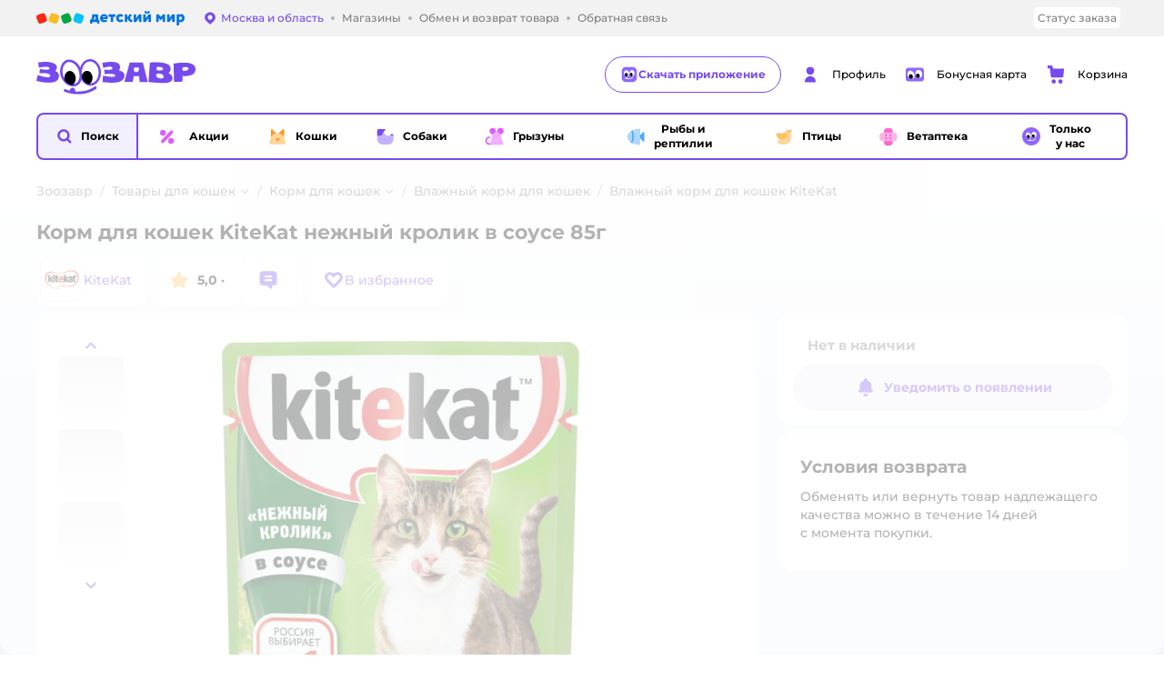

--- FILE ---
content_type: text/html; charset=utf-8
request_url: https://zoozavr.ru/product/index/id/4080864/
body_size: 18556
content:
<!DOCTYPE html><html lang="ru"><head><meta charSet="utf-8"/><meta name="viewport" content="width=device-width, initial-scale=1"/><script async="" data-chunk="performanceLogger" src="https://go.detmir.st/js/production_30a6fd0d37807c/2879.2ec84b7a3cb14fcf.js"></script><script async="" data-chunk="app" src="https://go.detmir.st/js/production_30a6fd0d37807c/3452.e0b3f1be09039666.js" crossorigin="anonymous" fetchpriority="high" type="module"></script><script async="" data-chunk="app" src="https://go.detmir.st/js/production_30a6fd0d37807c/3524.47beea8cb7fba78f.js" crossorigin="anonymous" fetchpriority="high" type="module"></script><script async="" data-chunk="zoo" src="https://go.detmir.st/js/production_30a6fd0d37807c/705.862171530014f638.chunk.js" crossorigin="anonymous"></script><script async="" data-chunk="zoo" src="https://go.detmir.st/js/production_30a6fd0d37807c/4065.b882ee1a0e674771.chunk.js" crossorigin="anonymous"></script><script async="" data-chunk="app-pages-Product" src="https://go.detmir.st/js/production_30a6fd0d37807c/3788.8276e9fb3550449b.chunk.js" crossorigin="anonymous"></script><script async="" data-chunk="app-pages-Product" src="https://go.detmir.st/js/production_30a6fd0d37807c/1461.b552d5d93eaf242c.chunk.js" crossorigin="anonymous"></script><script async="" data-chunk="app-pages-Product" src="https://go.detmir.st/js/production_30a6fd0d37807c/8785.5628d2e669aac20e.chunk.js" crossorigin="anonymous"></script><script async="" data-chunk="app-pages-Product" src="https://go.detmir.st/js/production_30a6fd0d37807c/7674.10a609909c65a2ee.chunk.js" crossorigin="anonymous"></script><script async="" data-chunk="app-pages-Product" src="https://go.detmir.st/js/production_30a6fd0d37807c/763.ce150747dbe02cc6.chunk.js" crossorigin="anonymous"></script><script async="" data-chunk="app-pages-Product" src="https://go.detmir.st/js/production_30a6fd0d37807c/3774.906c1d56822aa528.chunk.js" crossorigin="anonymous"></script><script async="" data-chunk="app-pages-Product" src="https://go.detmir.st/js/production_30a6fd0d37807c/3304.b0782886ce45f65d.chunk.js" crossorigin="anonymous"></script><script async="" data-chunk="app-pages-Product" src="https://go.detmir.st/js/production_30a6fd0d37807c/9315.8edb7e3587b1242c.chunk.js" crossorigin="anonymous"></script><script async="" data-chunk="app-pages-Product" src="https://go.detmir.st/js/production_30a6fd0d37807c/4239.bd488ded9232edd6.chunk.js" crossorigin="anonymous"></script><script async="" data-chunk="app-pages-Product" src="https://go.detmir.st/js/production_30a6fd0d37807c/4653.1cd4afcf3a229f5b.chunk.js" crossorigin="anonymous"></script><script async="" data-chunk="app-pages-Product" src="https://go.detmir.st/js/production_30a6fd0d37807c/3189.c67968cc3c10b9bf.chunk.js" crossorigin="anonymous"></script><meta http-equiv="X-UA-Compatible" content="IE=edge"/><title>Корм для кошек KiteKat нежный кролик в соусе 85г купить по цене 9.9 ₽ с доставкой в Москве и России, отзывы, фото</title><meta name="description" content="Корм для кошек KiteKat нежный кролик в соусе 85г купить по скидке за 9.9 ₽ в интернет-магазине зоотоваров Зоозавр. Удобная доставка по Москве и России. Реальные отзывы и фото товара."/><meta name="robots" content="index,follow"/><link rel="canonical" href="https://zoozavr.ru/product/index/id/4080864/"/><link data-chunk="app" rel="preload" as="style" href="https://go.detmir.st/css/production_30a6fd0d37807c/vendor.5ed2ae0bf92331b5.css"/><link data-chunk="app" rel="preload" as="style" href="https://go.detmir.st/css/production_30a6fd0d37807c/base.ccb12a635297fb31.css"/><link data-chunk="app" rel="preload" as="style" href="https://go.detmir.st/css/production_30a6fd0d37807c/1869.a130a0f5ef311563.css"/><script>let token = null;

window.logClientError = async error => {
  const { location, navigator } = window;

  const payload = [
    {
      client: 'ui',
      level: 'error',
      host: location.host,
      href: location.href,
      logger: error.type,
      requestId: null,
      message: error.message,
      stack: error.stack,
      description: JSON.stringify({
        userAgent: navigator.userAgent,
      }),
    },
  ];

  const apiUrl = new URL(window.detmirUtilityData.apiUrl);

  if (!token) {
    apiUrl.pathname = 'v1/tokens/csrf';
    try {
      const response = await fetch(apiUrl.toString(), { credentials: 'include' });
      token = (await response.json()).token;
    } catch (e) {
      // eslint-disable-next-line no-console
      console.error('Failed to fetch CSRF token:', e);
    }
  }

  apiUrl.pathname = 'v1/client-events';
  fetch(apiUrl.toString(), {
    method: 'POST',
    credentials: 'include',
    headers: {
      'Content-Type': 'application/json',
      'X-CSRF-Token': token,
    },
    body: JSON.stringify(payload),
  });
};
</script><script type="text/javascript" data-chunk="app">const MAX_ERRORS = 3;
let TOTAL_ERRORS_SENT = 0;
window.addEventListener(
  'error',
  event => {
    if (event.target.tagName === 'SCRIPT' && event.target.crossOrigin === 'anonymous') {
      if (TOTAL_ERRORS_SENT >= MAX_ERRORS) {
        return;
      }

      const el = event.target;
      const newScript = el.cloneNode();
      newScript.crossOrigin = undefined;
      document.head.appendChild(newScript);

      window.logClientError({
        type: 'JSERROR',
        message: `Ошибка загрузки скрипта: ${el.src}; Ошибка: ${event?.message ?? event?.error?.message} `,
        stack: event.stack,
      });
      TOTAL_ERRORS_SENT++;
    }
  },
  true
);
</script><script>window.detmirCountry='RU';</script><script>window.detmirUtilityData = {"arePerfMetricsEnabled":false,"appEnv":"production-kubernetes","apm":{"gatherPercentage":1,"serverUrl":"https://elk-rum.detmir.ru/"},"apiUrl":"https://api.detmir.ru/","routesFeatureFlags":{"isCardBindings":false,"isZooCharity":true,"hasEGiftCards":false,"isCoinsEnabled":false},"isRequestFromBot":true};</script><script>const unregisterServiceWorker = () => {
  if (window.navigator && navigator.serviceWorker) {
    navigator.serviceWorker.getRegistrations().then(registrations => {
      registrations.forEach(registration => {
        if (registration.scope === `${window.location.origin}/`) {
          registration.unregister();
        }
      });
    });
  }
};
unregisterServiceWorker();
</script><script type="text/javascript">const { pathname = '', hostname = '', search } = window.location || {};
const queryParams = new URLSearchParams(search);

let page = pathname;

if (pathname === '/cart/' && queryParams.get('step')) {
  // eslint-disable-next-line prefer-template
  page = pathname + '?step=' + queryParams.get('step');
}

const metrics = [
  {
    name: 'user_event',
    site: window.detmirUtilityData.appEnv ?? 'local',
    page,
    domain: hostname,
    event: 'pageview_start',
    value: 1,
  },
];
navigator.sendBeacon('https://telegraf.detmir-stats.ru/ui', JSON.stringify(metrics));
</script><link data-chunk="app" rel="stylesheet" href="https://go.detmir.st/css/production_30a6fd0d37807c/vendor.5ed2ae0bf92331b5.css" fetchPriority="high"/><link data-chunk="app" rel="stylesheet" href="https://go.detmir.st/css/production_30a6fd0d37807c/base.ccb12a635297fb31.css" fetchPriority="high"/><link data-chunk="app" rel="stylesheet" href="https://go.detmir.st/css/production_30a6fd0d37807c/1869.a130a0f5ef311563.css"/><script id="__LOADABLE_REQUIRED_CHUNKS__" type="application/json">[705,4065,3788,1461,8785,7674,763,3774,3304,9315,4239,4653,3189]</script><script id="__LOADABLE_REQUIRED_CHUNKS___ext" type="application/json">{"namedChunks":["zoo","app-pages-Product"]}</script><script>
          (function() {
            function getHtmlSelector(node) {
              if (!node) {
                return '';
              }
            
              let name = node.nodeName.toLowerCase();
              if (name === 'body') {
                return 'html>body';
              }
              if (node.id) {
                return name+'#'+node.id;
              }
              if (node.className && node.className.length) {
                name += '.' + [...node.classList.values()].join('.');
              }
              
              return getHtmlSelector(node.parentElement) + '>' + name;
            };
          
            window.detmirStartupClicks = [];
          
            function onClick(event) {
              if (window.detmirStartupClicks.length > 5) {
                window.detmirStartupClicks.shift();
              }
  
              window.detmirStartupClicks.push({ 
                time: performance.now ? performance.now() : Date.now(),
                target: getHtmlSelector(event.target) 
              });
            }
          
            document.addEventListener('click', onClick);
            
            document.addEventListener('detmirHydrateFinish', () => {
              window.removeEventListener('click', onClick);
            }, { once: true });
          })();
        </script><link rel="shortcut icon" type="image/x-icon" href="https://go.detmir.st/img/production_30a6fd0d37807c/a6e281d0cdd3b7688ce9d1e779be499e.ico"/><link rel="apple-touch-icon-precomposed" sizes="57x57" href="https://go.detmir.st/img/production_30a6fd0d37807c/4366014b937779703b3e9ff9cbfdcca9.png"/><link rel="apple-touch-icon-precomposed" sizes="114x114" href="https://go.detmir.st/img/production_30a6fd0d37807c/7cc6da8b358f5327301e6e0f0cc408ed.png"/><link rel="apple-touch-icon-precomposed" sizes="72x72" href="https://go.detmir.st/img/production_30a6fd0d37807c/fd4fcb89cba322c0799239dd7eca789d.png"/><link rel="apple-touch-icon-precomposed" sizes="144x144" href="https://go.detmir.st/img/production_30a6fd0d37807c/bbe555c7d90e984a2bea8ebc25c453c5.png"/><link rel="apple-touch-icon-precomposed" sizes="60x60" href="https://go.detmir.st/img/production_30a6fd0d37807c/73419ce25a7d6bd78936c4956ba07a0f.png"/><link rel="apple-touch-icon-precomposed" sizes="120x120" href="https://go.detmir.st/img/production_30a6fd0d37807c/ae2aaadab1f9d046fc2db3a94a4df0bb.png"/><link rel="apple-touch-icon-precomposed" sizes="76x76" href="https://go.detmir.st/img/production_30a6fd0d37807c/7764c298403e1da2e97b57f73b68f54a.png"/><link rel="apple-touch-icon-precomposed" sizes="152x152" href="https://go.detmir.st/img/production_30a6fd0d37807c/36b22870591246fa5d7455bfdf053f96.png"/><link rel="icon" type="image/png" href="https://go.detmir.st/img/production_30a6fd0d37807c/d5b38fe8fe1dbbdced0d9d547d705931.png" sizes="196x196"/><link rel="icon" type="image/png" href="https://go.detmir.st/img/production_30a6fd0d37807c/87969eb386f1d8019387241954c6cef8.png" sizes="96x96"/><link rel="icon" type="image/png" href="https://go.detmir.st/img/production_30a6fd0d37807c/702e8cf67aaede17991fb0901e9e2e69.png" sizes="32x32"/><link rel="icon" type="image/png" href="https://go.detmir.st/img/production_30a6fd0d37807c/0d9117105c6ab87bc0da69ebdbbc0293.png" sizes="16x16"/><link rel="icon" type="image/png" href="https://go.detmir.st/img/production_30a6fd0d37807c/a6a37b7365d67528466953e8c393b4dc.png" sizes="128x128"/><meta name="application-name" content=" "/><meta name="msapplication-TileColor" content="#FFFFFF"/><meta name="msapplication-TileImage" content="https://go.detmir.st/img/production_30a6fd0d37807c/05d3fb3387e88e52a1cda2d0e78882c9.png"/><meta name="msapplication-square70x70logo" content="https://go.detmir.st/img/production_30a6fd0d37807c/4b94774c1178712b53889c6b17498701.png"/><meta name="msapplication-square150x150logo" content="https://go.detmir.st/img/production_30a6fd0d37807c/9cad610878b8460caf869985d8e80413.png"/><meta name="msapplication-wide310x150logo" content="https://go.detmir.st/img/production_30a6fd0d37807c/e4ad874f1baf4ea67ac07f31cbb5579c.png"/><meta name="msapplication-square310x310logo" content="https://go.detmir.st/img/production_30a6fd0d37807c/05141228500dab1e75e731db79862eb2.png"/><meta property="og:type" content="website"/><meta property="og:url" content="https://zoozavr.ru"/><meta property="og:title" content="Корм для кошек KiteKat нежный кролик в соусе 85г купить по цене 9.9 ₽ с доставкой в Москве и России, отзывы, фото"/><meta property="og:description" content="Корм для кошек KiteKat нежный кролик в соусе 85г купить по скидке за 9.9 ₽ в интернет-магазине зоотоваров Зоозавр. Удобная доставка по Москве и России. Реальные отзывы и фото товара."/><meta property="og:image" content="https://catalog-cdn.detmir.st/media/xmT-aeHNXMCbQBfVJ7l2KMwbT1K0IiyGcC97CK3-dsg=.webp?preset=site_product_gallery_r450"/><meta property="fb:image" content="https://catalog-cdn.detmir.st/media/xmT-aeHNXMCbQBfVJ7l2KMwbT1K0IiyGcC97CK3-dsg=.webp?preset=site_product_gallery_r450"/><meta property="vk:image" content="https://catalog-cdn.detmir.st/media/xmT-aeHNXMCbQBfVJ7l2KMwbT1K0IiyGcC97CK3-dsg=.webp?preset=site_product_gallery_r450"/><meta property="twitter:image" content="https://catalog-cdn.detmir.st/media/xmT-aeHNXMCbQBfVJ7l2KMwbT1K0IiyGcC97CK3-dsg=.webp?preset=site_product_gallery_r450"/><meta property="og:image:width" content="1200"/><meta property="og:image:height" content="630"/><meta name="google-site-verification" content="H12mlaR4ux4mUKnx_ECZzODISfpLd6wlgAZVM5XZSYU"/><link rel="image_src" href="https://catalog-cdn.detmir.st/media/xmT-aeHNXMCbQBfVJ7l2KMwbT1K0IiyGcC97CK3-dsg=.webp?preset=site_product_gallery_r450"/></head><body class="theme-zoo"><div id="helpdesk-eddy-container"></div><div id="app-container"><link rel="preload" as="image" href="https://go.detmir.st/img/production_30a6fd0d37807c/cc1da3cbe876bf43d1266d45a3920347.svg" fetchPriority="high"/><link rel="preload" as="image" href="https://catalog-cdn.detmir.st/media/76kBV9Op31aShwIR1vkOazOOAd_I68foYRBXqmtACe8=.jpeg"/><!--$--><!--/$--><!--$--><!--/$--><div class="jrLsE"><header role="banner" class="header dnYar"><nav class="PudMh VRjKb" aria-label="Дополнительная навигация"><div class="dYvDm" data-testid="additionalNavigation"><div class="snSHG"><div class="uXoGs" data-testid="additionalNavigationLogo"><a href="https://www.detmir.ru" rel="nofollow" class="uXoGs QqgxY" data-testid="additionalNavigationLogoLink"> <span class="DrjxG">Детский мир</span></a></div><ul class="KPAvT zUEyg Xhmqa"><li class="IDSfq DDWSH uCnqS lGxNe zMhZG ujEdT IUqts" data-testid="additionalNavigationGeoChooser"><div class="kZXhq"><!--$--><!--$--><div style="position:relative"><button aria-haspopup="dialog" class="CeXKm yDUrO fVWeq FUKEd"><i class="JcNfr VaWwl FOSxX iyzfq hwAMY" aria-hidden="true"><svg xmlns="http://www.w3.org/2000/svg" xmlns:xlink="http://www.w3.org/1999/xlink" class="btLZs"><use xlink:href="/img/production_30a6fd0d37807c/bd25133c7f6a878d48e1820fe16c7e4a.svg#zoo_pin"></use></svg></i><span class="UJWGs">Выбор адреса доставки.</span><span data-testid="geoChooserLink" class="cHEVf Euniu aAxYk WrZzq">Москва и область</span></button><div></div><div role="dialog" aria-modal="true" aria-labelledby="regionConfirmationModalTitle" class="VbRAj Tfwnh NRspI jkbvF PIQhc HmquA"><div class="UKbKh"></div><div class="pMhYx nkntf"><div class="AznHm"><div class="yjjRv"><div class="SRIWH"><span data-testid="typography" class="Stsns LaUyi aAxYk WrZzq" id="regionConfirmationModalTitle">Ваш регион</span><span data-testid="typography" class="uuPaY PDJEW aAxYk QdjwF" aria-hidden="true"></span></div><img class="chvMC" src="https://go.detmir.st/img/production_30a6fd0d37807c/cc1da3cbe876bf43d1266d45a3920347.svg" alt="globe" fetchPriority="high" aria-hidden="true"/></div><div class="esVxi"><button type="button" role="button" class="zVAvY qYnhv LpqVT AIRxK cIstC"><span class="ExGnU"><span class="hJvCd">Верно!</span></span></button><button type="button" role="button" class="zVAvY LpqVT TRsPL gkABZ"><span class="ExGnU"><span class="hJvCd"><span class="YbExo">Нет, другой</span></span></span></button></div></div></div></div></div><!--/$--><!--/$--></div></li><li class="IDSfq DDWSH uCnqS lGxNe zMhZG mHiue uvvWN IUqts wRlrs"><a class="MhlEV" href="/shops/" target="_self" rel="nofollow"><span class="kZXhq">Магазины</span></a></li><li class="IDSfq DDWSH uCnqS lGxNe zMhZG mHiue uvvWN IUqts wRlrs"><a class="MhlEV" href="/pages/exchange_and_refund/" target="_self" rel="nofollow"><span class="kZXhq">Обмен и возврат товара</span></a></li><li class="IDSfq DDWSH uCnqS lGxNe zMhZG mHiue uvvWN IUqts wRlrs"><a class="MhlEV" href="/feedback/" target="_self" rel="nofollow"><span class="kZXhq">Обратная связь</span></a></li></ul></div><div class="fdHdW"><div class="zPwYX" data-testid="additionalNavigationOrderStatus"><a class="iZDJn" rel="nofollow" href="/profile/orders/">Статус заказа</a></div><!--$--><!--/$--></div></div></nav><div class="EWINM"><div class="VZsED"><!--$--><a href="/" class="Xxrvj HLuXs kCWcZ" title="Зоозавр" data-testid="logoLink"></a><a class="HXFmS" href="https://app.detmir.ru/zoo" target="_blank" rel="noreferrer"><i class="JcNfr fpZsC" aria-hidden="true"><svg xmlns="http://www.w3.org/2000/svg" xmlns:xlink="http://www.w3.org/1999/xlink" class="btLZs"><use xlink:href="/img/production_30a6fd0d37807c/bd25133c7f6a878d48e1820fe16c7e4a.svg#zoo_prof_about"></use></svg></i>Скачать приложение</a><!--/$--><!--$--><div class="nWLgI" data-testid="headerControlsBlock"><div class="dflCW tdrjI" data-testid="headerLoginBlock"><div class="WtDCv dflCW"><div class="AZCqi"><span class="ZVhka"><i class="JcNfr EEmQE bvDwa" aria-hidden="true"><svg xmlns="http://www.w3.org/2000/svg" xmlns:xlink="http://www.w3.org/1999/xlink" class="btLZs"><use xlink:href="/img/production_30a6fd0d37807c/bd25133c7f6a878d48e1820fe16c7e4a.svg#zoo_profile"></use></svg></i></span></div><a href="/profile/" class="YsSkZ" rel="nofollow" data-testid="headerLoginBlock"><span class="CMkkv">Профиль</span></a></div></div><div class="WtDCv nSlTC dflCW"><div class="AZCqi"><span class="ZVhka"><i class="JcNfr EEmQE" aria-hidden="true"><svg xmlns="http://www.w3.org/2000/svg" xmlns:xlink="http://www.w3.org/1999/xlink" class="btLZs"><use xlink:href="/img/production_30a6fd0d37807c/bd25133c7f6a878d48e1820fe16c7e4a.svg#zoo_prof_bonus_card"></use></svg></i></span></div><a href="https://bonus.detmir.ru/zoo-bonus/" class="YsSkZ" rel="nofollow" data-testid="headerBonusBlock"><span class="CMkkv">Бонусная карта</span></a></div><div class="WtDCv iridR dflCW"><div class="AZCqi"><span class="ZVhka"><i class="JcNfr EEmQE" aria-hidden="true"><svg xmlns="http://www.w3.org/2000/svg" xmlns:xlink="http://www.w3.org/1999/xlink" class="btLZs"><use xlink:href="/img/production_30a6fd0d37807c/bd25133c7f6a878d48e1820fe16c7e4a.svg#zoo_cart"></use></svg></i></span></div><a href="/cart/" class="YsSkZ" rel="nofollow" data-testid="headerCartBlock"><span class="CMkkv">Корзина</span></a></div></div><!--/$--></div></div><div class="LETnS FJSNm gDiZg"><button class="CeXKm HiIPx" data-testid="navigationBackground" role="button" type="button"><span class="tKljo">кнопка навигации</span></button><nav aria-label="Главное меню" class="jJFug"><div class="tweWM"><ul class="roTie"><!--$--><li data-dy="magnifier" class="NMROV tUJyR"><button class="CeXKm doJTR" role="button" type="button"><i class="JcNfr fpZsC OnuaM" aria-hidden="true"><svg xmlns="http://www.w3.org/2000/svg" xmlns:xlink="http://www.w3.org/1999/xlink" class="btLZs"><use xlink:href="/img/production_30a6fd0d37807c/bd25133c7f6a878d48e1820fe16c7e4a.svg#zoo_search"></use></svg></i><span>Поиск</span></button></li><!--/$--><!--$--><li class="NMROV qgBzF"><a class="doJTR" href="https://zoozavr.ru/actions/"><span style="background-image:url(https://go.detmir.st/images/siteMenu/5f109a2215df73758137fb470ece9f85202c5325.svg)" class="nVebk AoUVO"></span><span class="mJmwr">Акции</span></a></li><li class="NMROV qgBzF"><a class="doJTR" href="https://zoozavr.ru/catalog/index/name/cats/"><span style="background-image:url(https://go.detmir.st/images/siteMenu/862591a8c4ca0931b61198d8d001c9da5178777d.svg)" class="nVebk"></span><span class="mJmwr">Кошки</span></a></li><li class="NMROV qgBzF"><a class="doJTR" href="https://zoozavr.ru/catalog/index/name/dogs/"><span style="background-image:url(https://go.detmir.st/images/siteMenu/29974f2efaa70b2044e9d5f81e08b1253c95a6da.svg)" class="nVebk"></span><span class="mJmwr">Собаки</span></a></li><li class="NMROV qgBzF"><a class="doJTR" href="https://zoozavr.ru/catalog/index/name/rodents/"><span style="background-image:url(https://go.detmir.st/images/siteMenu/66e025a2dcb5f0b5542d4638dc2aa17a5bee40ec.svg)" class="nVebk"></span><span class="mJmwr">Грызуны</span></a></li><li class="NMROV qgBzF"><a class="doJTR" href="https://zoozavr.ru/catalog/index/name/fish_reptiles/"><span style="background-image:url(https://go.detmir.st/images/siteMenu/28ddcdff4b3af85004ed2d09147148970afbcb5c.svg)" class="nVebk"></span><span class="mJmwr">Рыбы и рептилии</span></a></li><li class="NMROV qgBzF"><a class="doJTR" href="https://zoozavr.ru/catalog/index/name/birds/"><span style="background-image:url(https://go.detmir.st/images/siteMenu/f9c7c193fcd1416b80737cafe8bfdf3f840784e9.svg)" class="nVebk"></span><span class="mJmwr">Птицы</span></a></li><li class="NMROV qgBzF"><a class="doJTR" href="https://zoozavr.ru/catalog/index/name/vetapteka/"><span style="background-image:url(https://go.detmir.st/images/siteMenu/bf804d48b3d6e5c669f736c0f28a8ee64c8067d6.svg)" class="nVebk"></span><span class="mJmwr">Ветаптека</span></a></li><li class="NMROV qgBzF"><a class="doJTR" href="https://zoozavr.ru/catalog/index/name/tolko_y_nas_zoo/"><span style="background-image:url(https://go.detmir.st/images/siteMenu/4b2de1110227c8c8d366eb85c9622aba62a644d6.svg)" class="nVebk"></span><span class="mJmwr">Только у нас</span></a></li><!--/$--></ul></div></nav><!--$--><div class="eNImK" style="height:0px"></div><!--/$--></div><!--$--><!--/$--></header><!--$--><!--/$--><!--$--><script type="application/ld+json">{"@context":"https://schema.org","description":"<p>Нежный кролик — отличный выбор для обеда. Как вкусно!</p><p>Kitekat «Нежный кролик в соусе» — это порция сочных кусочков с кроликом, приготовленных по особому рецепту. В его основе — формула сбалансированного питания, которая содержит белки, минералы, витамины, таурин и животные жиры. Kitekat– это оптимальный источник жизненных сил для кошки.</p><p>Состав: мясо и субпродукты (в том числе кролик), продукты животного происхождения, пшеничная мука, минеральные вещества, аминокислоты (в том числе таурин), витамины, сахара.</p>","name":"Корм для кошек KiteKat нежный кролик в соусе 85г","brand":{"@type":"Brand","name":"KiteKat"},"review":[{"@type":"Review","datePublished":"2024-01-09","name":"Отличный товар","author":{"@type":"Person","name":"Нелли Б."},"description":"Ест только эту фирму, берём по акции"},{"@type":"Review","datePublished":"2023-12-17","name":"Отличный товар","author":{"@type":"Person","name":"Магомедгаджи Г."},"description":"Супер 👍 "},{"@type":"Review","datePublished":"2023-11-19","name":"Отличный товар","author":{"@type":"Person","name":"Ольга Р."},"description":"Кот хорошо ест этот корм"},{"@type":"Review","datePublished":"2023-11-05","name":"Отличный товар","author":{"@type":"Person","name":"Лиля А."},"description":"Кошка довольна, цена порадовала хозяйку. Очень выгодно брать упаковку, цена 13,4₽ за шт. "},{"@type":"Review","datePublished":"2023-10-09","name":"Отличный товар","author":{"@type":"Person","name":"Елизавета П."},"description":"Пахнет приятно,котам нравится "},{"@type":"Review","datePublished":"2023-09-15","name":"Отличный товар","author":{"@type":"Person","name":"Наталия С."},"description":"👍"},{"@type":"Review","datePublished":"2023-04-06","name":"Отличный товар","author":{"@type":"Person","name":"Юлия Ш."},"description":"Вкусно"},{"@type":"Review","datePublished":"2023-03-30","name":"Отличный товар","author":{"@type":"Person","name":"Анонимный о."},"description":"Корм соответствует описанию"},{"@type":"Review","datePublished":"2023-03-17","name":"Отличный товар","author":{"@type":"Person","name":"Ирина Б."},"description":"Хорошее"},{"@type":"Review","datePublished":"2023-03-16","name":"Отличный товар","author":{"@type":"Person","name":"Екатерина М."},"description":"Наш котик с удовольствием ест."}],"aggregateRating":{"@type":"AggregateRating","ratingValue":5,"bestRating":"5","worstRating":"1","reviewCount":23},"@type":"Product","mpn":"90162","sku":"4080864","image":"https://catalog-cdn.detmir.st/media/xmT-aeHNXMCbQBfVJ7l2KMwbT1K0IiyGcC97CK3-dsg=.jpeg","offers":{"@type":"Offer","url":"https://zoozavr.ru/product/index/id/4080864/","availability":"OutOfStock","price":0,"priceCurrency":"RUB","category":"Влажный корм для кошек KiteKat","shippingDetails":{"@type":"OfferShippingDetails","shippingRate":{"@type":"MonetaryAmount","value":"0","currency":"RUB"},"shippingDestination":{"@type":"DefinedRegion","addressCountry":"RU"},"deliveryTime":{"@type":"ShippingDeliveryTime","handlingTime":{"@type":"QuantitativeValue","minValue":"0","maxValue":"1"}}}}}</script><!--/$--><!--$--><div class="i-flocktory" data-fl-action="track-item-view" data-fl-item-id="4080864" data-fl-item-category_id="49473" data-fl-item-name="Корм для кошек KiteKat нежный кролик в соусе 85г" data-fl-item-url="https://zoozavr.ru/product/index/id/4080864/" data-fl-item-price="0" data-fl-item-picture="https://catalog-cdn.detmir.st/media/xmT-aeHNXMCbQBfVJ7l2KMwbT1K0IiyGcC97CK3-dsg=.jpeg" data-fl-item-vendor="KiteKat" data-fl-item-available="false"></div><!--/$--><main class="JZmLh"><div class="EtpFX"><!--$--><header class="cBJnG"><!--$--><script type="application/ld+json">{"@context":"https://schema.org","@type":"BreadcrumbList","itemListElement":[{"@type":"ListItem","position":"1","item":{"@id":"/","name":"Зоозавр"}},{"@type":"ListItem","position":"2","item":{"@id":"https://zoozavr.ru/catalog/index/name/cats/","name":"⭐ Товары для кошек"}},{"@type":"ListItem","position":"3","item":{"@id":"https://zoozavr.ru/catalog/index/name/korm_dly_koshek/","name":"⭐ Корм для кошек"}},{"@type":"ListItem","position":"4","item":{"@id":"https://zoozavr.ru/catalog/index/name/vlazhnyj_korm_dly_koshek/","name":"⭐ Влажный корм для кошек"}},{"@type":"ListItem","position":"5","item":{"@id":"/catalog/index/name/vlazhnyj_korm_dly_koshek/brand/18727/","name":"⭐ Влажный корм для кошек KiteKat"}}]}</script><nav class="yONMw" aria-label="breadcrumb"><ul class="MUTqd EqlWe" data-testid="breadcrumbsList"><li class="qGKvQ" data-testid="breadcrumbsItem"><i class="JcNfr VaWwl UoeHO" aria-hidden="true"><svg xmlns="http://www.w3.org/2000/svg" xmlns:xlink="http://www.w3.org/1999/xlink" class="btLZs"><use xlink:href="/img/production_30a6fd0d37807c/bd25133c7f6a878d48e1820fe16c7e4a.svg#zoo_arrow_short_left"></use></svg></i><div class="AqLqC MwQuB"><a href="/" class="WEBSQ" data-testid="linkComponentLink">Зоозавр</a><i class="JcNfr PiHza fEPyZ" aria-hidden="true"><svg xmlns="http://www.w3.org/2000/svg" xmlns:xlink="http://www.w3.org/1999/xlink" class="btLZs"><use xlink:href="/img/production_30a6fd0d37807c/bd25133c7f6a878d48e1820fe16c7e4a.svg#zoo_arrow_short_bottom"></use></svg></i></div></li><li class="qGKvQ zirzl" data-testid="breadcrumbsItem"><i class="JcNfr VaWwl UoeHO" aria-hidden="true"><svg xmlns="http://www.w3.org/2000/svg" xmlns:xlink="http://www.w3.org/1999/xlink" class="btLZs"><use xlink:href="/img/production_30a6fd0d37807c/bd25133c7f6a878d48e1820fe16c7e4a.svg#zoo_arrow_short_left"></use></svg></i><div class="AqLqC MwQuB"><a href="https://zoozavr.ru/catalog/index/name/cats/" class="WEBSQ" data-testid="linkComponentLink">Товары для кошек</a><i class="JcNfr PiHza fEPyZ" aria-hidden="true"><svg xmlns="http://www.w3.org/2000/svg" xmlns:xlink="http://www.w3.org/1999/xlink" class="btLZs"><use xlink:href="/img/production_30a6fd0d37807c/bd25133c7f6a878d48e1820fe16c7e4a.svg#zoo_arrow_short_bottom"></use></svg></i><div class="qmnbJ"><ul class="LtWWf"><li class="obADO"><a href="https://zoozavr.ru/catalog/index/name/korm_dly_koshek/" class="WEBSQ" data-testid="linkComponentLink">Корм для кошек</a></li><li class="obADO"><a href="https://zoozavr.ru/catalog/index/name/treats_cats/" class="WEBSQ" data-testid="linkComponentLink">Лакомства для кошек</a></li><li class="obADO"><a href="https://zoozavr.ru/catalog/index/name/cat_fillers/" class="WEBSQ" data-testid="linkComponentLink">Наполнители для кошек</a></li><li class="obADO"><a href="https://zoozavr.ru/catalog/index/name/bowl_cats/" class="WEBSQ" data-testid="linkComponentLink">Миски и поилки для кошек</a></li><li class="obADO"><a href="https://zoozavr.ru/catalog/index/name/uhod-i-kosmetika-dlya-koshek/" class="WEBSQ" data-testid="linkComponentLink">Уход и косметика для кошек</a></li><li class="obADO"><a href="https://zoozavr.ru/catalog/index/name/toys_cats/" class="WEBSQ" data-testid="linkComponentLink">Игрушки для кошек</a></li><li class="obADO"><a href="https://zoozavr.ru/catalog/index/name/kogtetochki-i-igrovye-kompleksy-dlya-koshek/" class="WEBSQ" data-testid="linkComponentLink">Когтеточки и игровые комплексы для кошек</a></li><li class="obADO"><a href="https://zoozavr.ru/catalog/index/name/soderzhanie_i_transportirovka_cats/" class="WEBSQ" data-testid="linkComponentLink">Лежаки, домики и переноски для кошек</a></li><li class="obADO"><a href="https://zoozavr.ru/catalog/index/name/grooming_cats/" class="WEBSQ" data-testid="linkComponentLink">Груминг для кошек</a></li><li class="obADO"><a href="https://zoozavr.ru/catalog/index/name/cat_collars/" class="WEBSQ" data-testid="linkComponentLink">Амуниция для кошек</a></li><li class="obADO"><a href="https://zoozavr.ru/catalog/index/name/odezhda_dlya_koshek/" class="WEBSQ" data-testid="linkComponentLink">Одежда для кошек</a></li><li class="obADO"><a href="https://zoozavr.ru/catalog/index/name/hygiene_cats/" class="WEBSQ" data-testid="linkComponentLink">Средства ухода и гигиены для кошек</a></li><li class="obADO"><a href="https://zoozavr.ru/catalog/index/name/veterinary_pharmacy_cats/" class="WEBSQ" data-testid="linkComponentLink">Ветаптека для кошек</a></li><li class="obADO"><a href="https://zoozavr.ru/catalog/index/name/kotyata/" class="WEBSQ" data-testid="linkComponentLink">Котята</a></li></ul></div></div></li><li class="qGKvQ zirzl" data-testid="breadcrumbsItem"><i class="JcNfr VaWwl UoeHO" aria-hidden="true"><svg xmlns="http://www.w3.org/2000/svg" xmlns:xlink="http://www.w3.org/1999/xlink" class="btLZs"><use xlink:href="/img/production_30a6fd0d37807c/bd25133c7f6a878d48e1820fe16c7e4a.svg#zoo_arrow_short_left"></use></svg></i><div class="AqLqC MwQuB"><a href="https://zoozavr.ru/catalog/index/name/korm_dly_koshek/" class="WEBSQ" data-testid="linkComponentLink">Корм для кошек</a><i class="JcNfr PiHza fEPyZ" aria-hidden="true"><svg xmlns="http://www.w3.org/2000/svg" xmlns:xlink="http://www.w3.org/1999/xlink" class="btLZs"><use xlink:href="/img/production_30a6fd0d37807c/bd25133c7f6a878d48e1820fe16c7e4a.svg#zoo_arrow_short_bottom"></use></svg></i><div class="qmnbJ"><ul class="LtWWf"><li class="obADO"><a href="https://zoozavr.ru/catalog/index/name/dry_food_for_cats/" class="WEBSQ" data-testid="linkComponentLink">Сухой корм для кошек</a></li><li class="obADO"><a href="https://zoozavr.ru/catalog/index/name/vlazhnyj_korm_dly_koshek/" class="WEBSQ" data-testid="linkComponentLink">Влажный корм для кошек</a></li><li class="obADO"><a href="https://zoozavr.ru/catalog/index/name/specialized_cat_food/" class="WEBSQ" data-testid="linkComponentLink">Лечебный корм для кошек</a></li><li class="obADO"><a href="https://zoozavr.ru/catalog/index/name/holistik-korm-dlya-koshek/" class="WEBSQ" data-testid="linkComponentLink">Холистик корм для кошек</a></li><li class="obADO"><a href="https://zoozavr.ru/catalog/index/name/ekspertnoe-pitanie-pro-plan_cat/" class="WEBSQ" data-testid="linkComponentLink">Экспертный подход PRO PLAN®</a></li><li class="obADO"><a href="https://zoozavr.ru/catalog/index/name/korm_dlia_kotyat/" class="WEBSQ" data-testid="linkComponentLink">Корм для котят</a></li></ul></div></div></li><li class="qGKvQ" data-testid="breadcrumbsItem"><i class="JcNfr VaWwl UoeHO" aria-hidden="true"><svg xmlns="http://www.w3.org/2000/svg" xmlns:xlink="http://www.w3.org/1999/xlink" class="btLZs"><use xlink:href="/img/production_30a6fd0d37807c/bd25133c7f6a878d48e1820fe16c7e4a.svg#zoo_arrow_short_left"></use></svg></i><div class="AqLqC MwQuB"><a href="https://zoozavr.ru/catalog/index/name/vlazhnyj_korm_dly_koshek/" class="WEBSQ" data-testid="linkComponentLink">Влажный корм для кошек</a><i class="JcNfr PiHza fEPyZ" aria-hidden="true"><svg xmlns="http://www.w3.org/2000/svg" xmlns:xlink="http://www.w3.org/1999/xlink" class="btLZs"><use xlink:href="/img/production_30a6fd0d37807c/bd25133c7f6a878d48e1820fe16c7e4a.svg#zoo_arrow_short_bottom"></use></svg></i></div></li><li class="qGKvQ" data-testid="breadcrumbsItem"><i class="JcNfr VaWwl UoeHO" aria-hidden="true"><svg xmlns="http://www.w3.org/2000/svg" xmlns:xlink="http://www.w3.org/1999/xlink" class="btLZs"><use xlink:href="/img/production_30a6fd0d37807c/bd25133c7f6a878d48e1820fe16c7e4a.svg#zoo_arrow_short_left"></use></svg></i><div class="AqLqC MwQuB"><a href="/catalog/index/name/vlazhnyj_korm_dly_koshek/brand/18727/" class="WEBSQ" rel="nofollow" data-testid="linkComponentLink">Влажный корм для кошек KiteKat</a><i class="JcNfr PiHza fEPyZ" aria-hidden="true"><svg xmlns="http://www.w3.org/2000/svg" xmlns:xlink="http://www.w3.org/1999/xlink" class="btLZs"><use xlink:href="/img/production_30a6fd0d37807c/bd25133c7f6a878d48e1820fe16c7e4a.svg#zoo_arrow_short_bottom"></use></svg></i></div></li></ul></nav><!--/$--></header><!--/$--><div class="ZMKXY" data-testid="productSections"><section class="PlZhG"><!--$--><div class="PZhvT"><!--$--><div class="ZsEUl" data-testid="pictureBlock"><div class="wybfS eBKDQ" style="--itemWidth:72px;--itemHeight:72px" data-testid="miniaturesList"><div class="cckbt"><button class="CeXKm DPlpK huMRP HYExJ jnWYi plYXu" data-testid="miniaturesUp" role="button" type="button"><i class="JcNfr VaWwl eKQkz" aria-hidden="true" data-testid="icon"><svg xmlns="http://www.w3.org/2000/svg" xmlns:xlink="http://www.w3.org/1999/xlink" class="btLZs"><use xlink:href="/img/production_30a6fd0d37807c/bd25133c7f6a878d48e1820fe16c7e4a.svg#zoo_arrow_short_top"></use></svg></i><span class="axCpD">назад</span></button><div class="swiper"><div class="swiper-wrapper"><div class="swiper-slide nCmWL" data-testid="miniaturesItem"><div class="OqlGy SocFr CJjWx"></div></div><div class="swiper-slide nCmWL" data-testid="miniaturesItem"><div class="OqlGy SocFr CJjWx"></div></div><div class="swiper-slide nCmWL" data-testid="miniaturesItem"><div class="OqlGy SocFr CJjWx"></div></div></div></div><button class="CeXKm DPlpK huMRP HYExJ jnWYi plYXu" data-testid="miniaturesDown" role="button" type="button"><i class="JcNfr VaWwl eKQkz" aria-hidden="true" data-testid="icon"><svg xmlns="http://www.w3.org/2000/svg" xmlns:xlink="http://www.w3.org/1999/xlink" class="btLZs"><use xlink:href="/img/production_30a6fd0d37807c/bd25133c7f6a878d48e1820fe16c7e4a.svg#zoo_arrow_short_bottom"></use></svg></i><span class="axCpD">далее</span></button></div></div><div class="pISkd" style="--thumbsSize:72px"><div class="VtBOq"><div class="swiper mitRh"><div class="swiper-wrapper"><div class="swiper-slide"><div class="RzxBc"><div class="OqlGy EeoHI"><picture class="AMlLg" classnameimg="Uxair"><source srcSet="https://img.detmir.st/pv741Oi0f789cQ78LDjaWpcP844zwJ8oG3DcnZmx6JI/rs:fit:2100:2100/g:sm/aHR0cHM6Ly9jYXRhbG9nLWNkbi5kZXRtaXIuc3QvbWVkaWEveG1ULWFlSE5YTUNiUUJmVko3bDJLTXdiVDFLMElpeUdjQzk3Q0szLWRzZz0uanBlZw.webp 3x" type="image/webp"/><img class="OqxAT Uxair MJUUy xDhtt" alt="Корм для кошек KiteKat нежный кролик в соусе 85г - фото 1" src="https://catalog-cdn.detmir.st/media/xmT-aeHNXMCbQBfVJ7l2KMwbT1K0IiyGcC97CK3-dsg=.jpeg" fetchPriority="high" width="700" height="700"/></picture></div></div></div><div class="swiper-slide"><div class="RzxBc"><div class="OqlGy EeoHI"><picture class="AMlLg" classnameimg="Uxair"><source srcSet="https://img.detmir.st/bUYY7llsrlU9YqmHz0p2BiuMorx02xBxbiBIrgkEQ1A/rs:fit:2100:2100/g:sm/aHR0cHM6Ly9jYXRhbG9nLWNkbi5kZXRtaXIuc3QvbWVkaWEvQkNnUVU4Y25KVWVRRXRVcDdoamVqOUI2UWNYU3FIc1RHWWtscXBmWGQzVT0uanBlZw.webp 3x" type="image/webp"/><img class="OqxAT Uxair MJUUy xDhtt" alt="Корм для кошек KiteKat нежный кролик в соусе 85г - фото 2" src="https://catalog-cdn.detmir.st/media/BCgQU8cnJUeQEtUp7hjej9B6QcXSqHsTGYklqpfXd3U=.jpeg" fetchPriority="high" width="700" height="700"/></picture></div></div></div><div class="swiper-slide"><div class="RzxBc"><div class="OqlGy EeoHI"><picture class="AMlLg" classnameimg="Uxair"><source srcSet="https://img.detmir.st/jD1nLoWmoRsRnTJzZxfOv79ValdivswV5EtgzlKmNjU/rs:fit:2100:2100/g:sm/aHR0cHM6Ly9jYXRhbG9nLWNkbi5kZXRtaXIuc3QvbWVkaWEvcjV5MmtLUGdKNlhmVmhvdm4teTdaVmU1Y0F5QUpuMW9MWmRQYXE5cDlsST0uanBlZw.webp 3x" type="image/webp"/><img class="OqxAT Uxair MJUUy xDhtt" alt="Корм для кошек KiteKat нежный кролик в соусе 85г - фото 3" src="https://catalog-cdn.detmir.st/media/r5y2kKPgJ6XfVhovn-y7ZVe5cAyAJn1oLZdPaq9p9lI=.jpeg" fetchPriority="high" width="700" height="700"/></picture></div></div></div></div></div></div></div></div><!--/$--></div><!--/$--></section><!--$--><section class="JbCWW"><div class="Ttbdh"><h1 data-testid="pageTitle" class="vjtlw iqSzl VjCzu aAxYk MqCJM ZrNEu NlEim RNaHp">Корм для кошек KiteKat нежный кролик в соусе 85г</h1><div class="dbmUy pUikB"><div class="VtShZ jdOLx FigsO"><img class="CXLAK" src="https://catalog-cdn.detmir.st/media/76kBV9Op31aShwIR1vkOazOOAd_I68foYRBXqmtACe8=.jpeg" alt="KiteKat" aria-hidden="true"/><a class="YtJck" href="/catalog/index/name/sortforbrand/brand/18727/" data-testid="brandName" rel="nofollow"><span data-testid="typography" class="LaUyi mZAdL WrZzq">KiteKat</span></a></div><div class="jdOLx"><div class="kJwxV klIWt"><div class="gTQTe JLfMs"><i class="JcNfr EEmQE zsiWk" aria-hidden="true"><svg xmlns="http://www.w3.org/2000/svg" xmlns:xlink="http://www.w3.org/1999/xlink" class="btLZs"><use xlink:href="/img/production_30a6fd0d37807c/bd25133c7f6a878d48e1820fe16c7e4a.svg#zoo_other_star"></use></svg></i><span class="cMqrz">5,0</span> <span class="HQgwi">·</span> </div><div class="gTQTe JLfMs"><i class="JcNfr EEmQE zsiWk" aria-hidden="true"><svg xmlns="http://www.w3.org/2000/svg" xmlns:xlink="http://www.w3.org/1999/xlink" class="btLZs"><use xlink:href="/img/production_30a6fd0d37807c/bd25133c7f6a878d48e1820fe16c7e4a.svg#zoo_questions"></use></svg></i></div></div></div><div class="jdOLx"><div class="ULiVQ"><div class="ypbVs hjUlh"><div class="DNQgy"><button class="CeXKm mCWgC uJcGu JLfMs NlEzN wZGrZ YgEyc" data-testid="addToFavorites" role="button" type="button"><i class="JcNfr EEmQE VUoXe LoODv" aria-hidden="true" data-testid="leadingIcon"><svg xmlns="http://www.w3.org/2000/svg" xmlns:xlink="http://www.w3.org/1999/xlink" class="btLZs"><use xlink:href="/img/production_30a6fd0d37807c/bd25133c7f6a878d48e1820fe16c7e4a.svg#zoo_heart_hollow"></use></svg></i><span class="sCNwR">B избранное</span></button></div></div></div></div></div></div></section><!--/$--><section class="gMGLF YYwoJ"><!--$--><section class="GOTKe rQRJR" data-testid="priceBlock"><div class="CtMxZ"><div class="lNIgf" data-testid="notAvailable"><span class="KoRCP"><span data-testid="typography" class="yCEQm BRmmk MqCJM">Нет в наличии</span></span><button type="button" role="button" class="zVAvY XQMkV FYcxT LpqVT AIRxK THmQc"><span class="ExGnU"><span class="hJvCd"><span class="lxPAU"><i class="JcNfr EEmQE Vrcnd" aria-hidden="true"><svg xmlns="http://www.w3.org/2000/svg" xmlns:xlink="http://www.w3.org/1999/xlink" class="btLZs"><use xlink:href="/img/production_30a6fd0d37807c/bd25133c7f6a878d48e1820fe16c7e4a.svg#zoo_bell"></use></svg></i><span class="zcqqX">Уведомить о появлении</span></span></span></span></button></div></div></section><!--/$--><!--$--><!--/$--><!--$--><!--/$--><!--$--><!--/$--><!--$--><!--/$--><!--$--><section class="Tyiac GOTKe" data-testid="refundBlock"><h4 data-testid="typography" class="efIHA BYDRa aAxYk MqCJM">Условия возврата</h4><p class="QShxW">Обменять или вернуть товар надлежащего качества можно в течение 14 дней с момента покупки.</p></section><!--/$--></section><section class="eAChg"><!--$--><!--/$--><!--$--><!--/$--><!--$--><!--/$--><!--$--><section class="NqKJI gWwTP" data-testid="descriptionBlock"><div class="RUkUy"><div class="rGRiA"><h2 data-testid="typography" class="BYDRa aAxYk MqCJM">О товаре</h2><div class="kbPkG"><div class="oXVHN JqqxS nbZGc kAfdR vqGRl dKrCk" data-testid="contentWrap"><div class="MqHuk" data-testid="messageContent"><h2 class="UGbQR" data-testid="titleMessage">Гарантия качества</h2><button class="CeXKm JcKUJ" role="button" type="button"><span class="ZuZwd">Нажать на <!-- -->Гарантия качества</span></button></div><div class="zDpmr"><i class="JcNfr EEmQE" aria-hidden="true" data-testid="trailingIcon"><svg xmlns="http://www.w3.org/2000/svg" xmlns:xlink="http://www.w3.org/1999/xlink" class="btLZs"><use xlink:href="/img/production_30a6fd0d37807c/bd25133c7f6a878d48e1820fe16c7e4a.svg#zoo_other_quality"></use></svg></i></div></div><div class="KMPHr" data-testid="loadingOverlay"><i aria-live="polite" class="PtXCA ZAtsd"><svg xmlns="http://www.w3.org/2000/svg" aria-hidden="true" class="sRviO"><circle cx="50%" cy="50%" r="50%" class="cfpnm TmKpu"></circle></svg></i></div></div></div><div class="WAzoM bWWon JEbhv KncYd jJSZB"><div class="jJSZB" style="max-height:initial"><div class="kBUHH Cimmg"><div class="WQwrj"><p>Нежный кролик — отличный выбор для обеда. Как вкусно!</p><p>Kitekat «Нежный кролик в соусе» — это порция сочных кусочков с кроликом, приготовленных по особому рецепту. В его основе — формула сбалансированного питания, которая содержит белки, минералы, витамины, таурин и животные жиры. Kitekat– это оптимальный источник жизненных сил для кошки.</p><p>Состав: мясо и субпродукты (в том числе кролик), продукты животного происхождения, пшеничная мука, минеральные вещества, аминокислоты (в том числе таурин), витамины, сахара.</p></div><p data-testid="typography" class="LaUyi BRmmk WrZzq TrdBa ynCnZ OHWbQ">Цены в интернет-магазине могут отличаться от розничных магазинов.</p></div></div></div></div><section class="oWvjY" data-testid="characteristicBlock"><div class="WAzoM bWWon JEbhv jJSZB"><div class="DYJEj jJSZB" style="max-height:initial"><div class="kBUHH Cimmg"><div class="ZFdZZ"><table class="kbgjo"><tbody><tr class="NYmJe" data-testid="characteristicRow"><th class="WohSG"><span class="jBhqS">Вес, г:</span></th><td class="UllUm"><span>85</span></td></tr><tr class="NYmJe" data-testid="characteristicRow"><th class="WohSG"><span class="jBhqS">Код товара:</span></th><td class="UllUm">1000261990</td></tr><tr class="NYmJe" data-testid="characteristicRow"><th class="WohSG"><span class="jBhqS">Артикул:</span></th><td class="UllUm">90162</td></tr><tr class="NYmJe" data-testid="characteristicRow"><th class="WohSG"><span class="jBhqS">Класс корма:</span></th><td class="UllUm"><span>стандарт</span></td></tr><tr class="NYmJe" data-testid="characteristicRow"><th class="WohSG"><span class="jBhqS">Вкус корма:</span></th><td class="UllUm"><span><a class="FPuGn" href="/catalog/index/name/korm_dly_koshek/vkus_zoo-krolik/">кролик</a></span></td></tr><tr class="NYmJe" data-testid="characteristicRow"><th class="WohSG"><span class="jBhqS">Возрастная группа:</span></th><td class="UllUm"><span>для взрослых</span></td></tr><tr class="NYmJe" data-testid="characteristicRow"><th class="WohSG"><span class="jBhqS">Группы пород:</span></th><td class="UllUm"><span>вислоухие, </span><span><a class="FPuGn" href="/catalog/index/name/korm_dly_koshek/gruppy_porod_cat-dlya_dlinnosherstnyh/">для длинношерстных</a>, </span><span>для короткошерстных, </span><span><a class="FPuGn" href="/catalog/index/name/korm_dly_koshek/gruppy_porod_cat-dlya_krupnyh_porod/">для крупных пород</a>, </span><span>прямоухие</span></td></tr><tr class="NYmJe" data-testid="characteristicRow"><th class="WohSG"><span class="jBhqS">Назначение:</span></th><td class="UllUm"><span>полнорационный</span></td></tr><tr class="NYmJe" data-testid="characteristicRow"><th class="WohSG"><span class="jBhqS">Форма выпуска:</span></th><td class="UllUm"><span>кусочки в соусе</span></td></tr><tr class="NYmJe" data-testid="characteristicRow"><th class="WohSG"><span class="jBhqS">Упаковка:</span></th><td class="UllUm"><span><a class="FPuGn" href="/catalog/index/name/korm_dly_koshek/upakovka_korm_zoo-pauch/">пауч</a></span></td></tr><tr class="NYmJe" data-testid="characteristicRow"><th class="WohSG"><span class="jBhqS">Размер упаковки:</span></th><td class="UllUm"><span>маленькая</span></td></tr><tr class="NYmJe" data-testid="characteristicRow"><th class="WohSG"><span class="jBhqS">Длина упаковки, см:</span></th><td class="UllUm"><span>1.4</span></td></tr><tr class="NYmJe" data-testid="characteristicRow"><th class="WohSG"><span class="jBhqS">Ширина упаковки, см:</span></th><td class="UllUm"><span>9.5</span></td></tr><tr class="NYmJe" data-testid="characteristicRow"><th class="WohSG"><span class="jBhqS">Высота упаковки, см:</span></th><td class="UllUm"><span>14</span></td></tr><tr class="NYmJe" data-testid="characteristicRow"><th class="WohSG"><span class="jBhqS">Страна производства:</span></th><td class="UllUm"><span><a class="FPuGn" href="/catalog/index/name/korm_dly_koshek/strana_proizvodstva-rossiya/">Россия</a></span></td></tr><tr class="NYmJe" data-testid="characteristicRow"><th class="WohSG"><span class="jBhqS">Продавец:</span></th><td class="UllUm"><button class="CeXKm mCWgC tfUIR wZGrZ YgEyc" role="button" type="button"><span class="sCNwR"><span>Детский мир</span></span></button></td></tr></tbody></table></div></div></div></div></section></section><!--/$--><!--$--><!--/$--><!--$--><!--/$--><!--$--><!--/$--><!--$--><!--/$--><!--$--><!--/$--><!--$--><section class="uGadX TmJML" data-testid="moreProductsBlock"><h2 data-testid="typography" class="UXbmR BYDRa aAxYk MqCJM">Ещё товары</h2><ul data-testid="moreProductsList"><li class="tLSTm RMHXN" data-testid="categoryItemWrap"><div class="ukIfw"><div class="OqlGy ZtfgW CJjWx"></div></div><div class="ORVqz vycJT" data-testid="categoryItemDivider"><div class="BZEkO"><a class="vHaOf iFtlW" href="/catalog/index/name/sortforbrand/brand/18727/"><span data-testid="typography" class="DkcUF LaUyi aAxYk MqCJM">KiteKat</span><span data-testid="typography" class="OHUYF LaUyi aAxYk WrZzq">Бренд</span></a></div><div class="JYNFW"><i class="JcNfr fpZsC ljCvh" aria-hidden="true" data-testid="trailingIcon"><svg xmlns="http://www.w3.org/2000/svg" xmlns:xlink="http://www.w3.org/1999/xlink" class="btLZs"><use xlink:href="/img/production_30a6fd0d37807c/bd25133c7f6a878d48e1820fe16c7e4a.svg#zoo_arrow_short_right"></use></svg></i></div></div></li><li class="tLSTm RMHXN" data-testid="categoryItemWrap"><div class="ukIfw"><div class="OqlGy ZtfgW CJjWx"></div></div><div class="ORVqz vycJT" data-testid="categoryItemDivider"><div class="BZEkO"><a class="vHaOf iFtlW" href="https://zoozavr.ru/catalog/index/name/vlazhnyj_korm_dly_koshek/"><span data-testid="typography" class="DkcUF LaUyi aAxYk MqCJM">Влажный корм для кошек</span><span data-testid="typography" class="OHUYF LaUyi aAxYk WrZzq">Категория</span></a></div><div class="JYNFW"><i class="JcNfr fpZsC ljCvh" aria-hidden="true" data-testid="trailingIcon"><svg xmlns="http://www.w3.org/2000/svg" xmlns:xlink="http://www.w3.org/1999/xlink" class="btLZs"><use xlink:href="/img/production_30a6fd0d37807c/bd25133c7f6a878d48e1820fe16c7e4a.svg#zoo_arrow_short_right"></use></svg></i></div></div></li><li class="tLSTm RMHXN" data-testid="categoryItemWrap"><div class="ukIfw"><div class="OqlGy ZtfgW CJjWx"></div></div><div class="ORVqz vycJT" data-testid="categoryItemDivider"><div class="BZEkO"><a class="vHaOf iFtlW" href="https://zoozavr.ru/catalog/index/name/korm_dly_koshek/"><span data-testid="typography" class="DkcUF LaUyi aAxYk MqCJM">Корм для кошек</span><span data-testid="typography" class="OHUYF LaUyi aAxYk WrZzq">Категория</span></a></div><div class="JYNFW"><i class="JcNfr fpZsC ljCvh" aria-hidden="true" data-testid="trailingIcon"><svg xmlns="http://www.w3.org/2000/svg" xmlns:xlink="http://www.w3.org/1999/xlink" class="btLZs"><use xlink:href="/img/production_30a6fd0d37807c/bd25133c7f6a878d48e1820fe16c7e4a.svg#zoo_arrow_short_right"></use></svg></i></div></div></li><li class="tLSTm RMHXN" data-testid="categoryItemWrap"><div class="ukIfw"><div class="OqlGy ZtfgW CJjWx"></div></div><div class="ORVqz vycJT" data-testid="categoryItemDivider"><div class="BZEkO"><a class="vHaOf iFtlW" href="https://zoozavr.ru/catalog/index/name/cats/"><span data-testid="typography" class="DkcUF LaUyi aAxYk MqCJM">Товары для кошек</span><span data-testid="typography" class="OHUYF LaUyi aAxYk WrZzq">Категория</span></a></div><div class="JYNFW"><i class="JcNfr fpZsC ljCvh" aria-hidden="true" data-testid="trailingIcon"><svg xmlns="http://www.w3.org/2000/svg" xmlns:xlink="http://www.w3.org/1999/xlink" class="btLZs"><use xlink:href="/img/production_30a6fd0d37807c/bd25133c7f6a878d48e1820fe16c7e4a.svg#zoo_arrow_short_right"></use></svg></i></div></div></li></ul></section><!--/$--><!--$--><!--/$--><!--$--><section data-testid="seoFaq" class="VXvWy"><script type="application/ld+json">{"@context":"https://schema.org","@type":"FAQPage","mainEntity":[{"@type":"Question","name":"Сколько стоит Корм для кошек KiteKat нежный кролик в соусе 85г?","acceptedAnswer":{"@type":"Answer","text":"Цена Корм для кошек KiteKat нежный кролик в соусе 85г - 9.9 ₽."}},{"@type":"Question","name":"Есть ли доставка на дом в интернет-магазине?","acceptedAnswer":{"@type":"Answer","text":"Да, можем доставить в любой регион России, в том числе в следующие города: Москва, Санкт-Петербург, Екатеринбург, Краснодар, Пермь, Самара, Нижний Новгород, Воронеж, Новосибирск, Казань."}},{"@type":"Question","name":"Будет ли начислен кэшбэк за покупку?","acceptedAnswer":{"@type":"Answer","text":"Вам будет начислено 0 бонусов. Бонусами можно оплатить 100 % стоимости покупки: 1 бонус = 1 рубль."}},{"@type":"Question","name":"Можно ли купить Корм для кошек KiteKat нежный кролик в соусе 85г в рассрочку?","acceptedAnswer":{"@type":"Answer","text":"Да, в нашем интернет-магазине возможно купить данный товар в рассрочку. Для этого выберите оплату Долями при оформлении заказа. Вы платите одну четверть от суммы заказа сразу, а остальные три будут списываться с карты через каждые две недели."}},{"@type":"Question","name":"Есть ли фото товара на нашем сайте?","acceptedAnswer":{"@type":"Answer","text":"Да, у нас вы можете увидеть 3 фото под названием товара."}},{"@type":"Question","name":"Есть ли скидки на Корм для кошек KiteKat нежный кролик в соусе 85г и его аналоги?","acceptedAnswer":{"@type":"Answer","text":"В нашем интернет-магазине действует много акций и скидок. Вы можете ознакомиться с ними в разделе акций из меню сайта."}}]}</script><h2 data-testid="typography" class="rbxYr BYDRa aAxYk MqCJM">Часто задаваемые вопросы</h2><div class="WAzoM TxOaV UXxlj sSAon jJSZB"><div class="Drrde"><button class="CeXKm NuVEE OvRnV jJSZB" data-testid="collapserButton" role="button" type="button"><h3 class="rSpuF">Сколько стоит Корм для кошек KiteKat нежный кролик в соусе 85г?</h3><i class="akUlj YDHLJ"><i class="JcNfr fpZsC YsVox" aria-hidden="true"><svg xmlns="http://www.w3.org/2000/svg" xmlns:xlink="http://www.w3.org/1999/xlink" class="btLZs"><use xlink:href="/img/production_30a6fd0d37807c/bd25133c7f6a878d48e1820fe16c7e4a.svg#zoo_arrow_short_bottom"></use></svg></i></i></button></div><div class="DYJEj jJSZB" style="max-height:initial"><div class="VaeQH"><p class="dojVR">Цена Корм для кошек KiteKat нежный кролик в соусе 85г - 9.9 ₽.</p></div></div></div><div class="WAzoM TxOaV UXxlj sSAon jJSZB"><div class="Drrde"><button class="CeXKm NuVEE OvRnV jJSZB" data-testid="collapserButton" role="button" type="button"><h3 class="rSpuF">Есть ли доставка на дом в интернет-магазине?</h3><i class="akUlj YDHLJ"><i class="JcNfr fpZsC YsVox" aria-hidden="true"><svg xmlns="http://www.w3.org/2000/svg" xmlns:xlink="http://www.w3.org/1999/xlink" class="btLZs"><use xlink:href="/img/production_30a6fd0d37807c/bd25133c7f6a878d48e1820fe16c7e4a.svg#zoo_arrow_short_bottom"></use></svg></i></i></button></div><div class="DYJEj jJSZB" style="max-height:initial"><div class="VaeQH"><p class="dojVR">Да, можем доставить в любой регион России, в том числе в следующие города: Москва, Санкт-Петербург, Екатеринбург, Краснодар, Пермь, Самара, Нижний Новгород, Воронеж, Новосибирск, Казань.</p></div></div></div><div class="WAzoM TxOaV UXxlj sSAon jJSZB"><div class="Drrde"><button class="CeXKm NuVEE OvRnV jJSZB" data-testid="collapserButton" role="button" type="button"><h3 class="rSpuF">Будет ли начислен кэшбэк за покупку?</h3><i class="akUlj YDHLJ"><i class="JcNfr fpZsC YsVox" aria-hidden="true"><svg xmlns="http://www.w3.org/2000/svg" xmlns:xlink="http://www.w3.org/1999/xlink" class="btLZs"><use xlink:href="/img/production_30a6fd0d37807c/bd25133c7f6a878d48e1820fe16c7e4a.svg#zoo_arrow_short_bottom"></use></svg></i></i></button></div><div class="DYJEj jJSZB" style="max-height:initial"><div class="VaeQH"><p class="dojVR">Вам будет начислено 0 бонусов. Бонусами можно оплатить 100 % стоимости покупки: 1 бонус = 1 рубль.</p></div></div></div><div class="WAzoM TxOaV UXxlj sSAon jJSZB"><div class="Drrde"><button class="CeXKm NuVEE OvRnV jJSZB" data-testid="collapserButton" role="button" type="button"><h3 class="rSpuF">Можно ли купить Корм для кошек KiteKat нежный кролик в соусе 85г в рассрочку?</h3><i class="akUlj YDHLJ"><i class="JcNfr fpZsC YsVox" aria-hidden="true"><svg xmlns="http://www.w3.org/2000/svg" xmlns:xlink="http://www.w3.org/1999/xlink" class="btLZs"><use xlink:href="/img/production_30a6fd0d37807c/bd25133c7f6a878d48e1820fe16c7e4a.svg#zoo_arrow_short_bottom"></use></svg></i></i></button></div><div class="DYJEj jJSZB" style="max-height:initial"><div class="VaeQH"><p class="dojVR">Да, в нашем интернет-магазине возможно купить данный товар в рассрочку. Для этого выберите оплату Долями при оформлении заказа. Вы платите одну четверть от суммы заказа сразу, а остальные три будут списываться с карты через каждые две недели.</p></div></div></div><div class="WAzoM TxOaV UXxlj sSAon jJSZB"><div class="Drrde"><button class="CeXKm NuVEE OvRnV jJSZB" data-testid="collapserButton" role="button" type="button"><h3 class="rSpuF">Есть ли фото товара на нашем сайте?</h3><i class="akUlj YDHLJ"><i class="JcNfr fpZsC YsVox" aria-hidden="true"><svg xmlns="http://www.w3.org/2000/svg" xmlns:xlink="http://www.w3.org/1999/xlink" class="btLZs"><use xlink:href="/img/production_30a6fd0d37807c/bd25133c7f6a878d48e1820fe16c7e4a.svg#zoo_arrow_short_bottom"></use></svg></i></i></button></div><div class="DYJEj jJSZB" style="max-height:initial"><div class="VaeQH"><p class="dojVR">Да, у нас вы можете увидеть 3 фото под названием товара.</p></div></div></div><div class="WAzoM TxOaV UXxlj sSAon jJSZB"><div class="Drrde"><button class="CeXKm NuVEE OvRnV jJSZB" data-testid="collapserButton" role="button" type="button"><h3 class="rSpuF">Есть ли скидки на Корм для кошек KiteKat нежный кролик в соусе 85г и его аналоги?</h3><i class="akUlj YDHLJ"><i class="JcNfr fpZsC YsVox" aria-hidden="true"><svg xmlns="http://www.w3.org/2000/svg" xmlns:xlink="http://www.w3.org/1999/xlink" class="btLZs"><use xlink:href="/img/production_30a6fd0d37807c/bd25133c7f6a878d48e1820fe16c7e4a.svg#zoo_arrow_short_bottom"></use></svg></i></i></button></div><div class="DYJEj jJSZB" style="max-height:initial"><div class="VaeQH"><p class="dojVR">В нашем интернет-магазине действует много акций и скидок. Вы можете ознакомиться с ними в разделе акций из меню сайта.</p></div></div></div></section><!--/$--><!--$--><section class="nhDcP" data-testid="reviewBlock"><div class="ULKzL" data-testid="reviewHeader"><section class="kmXRJ" id="rating_and_reviews"><h3 data-testid="typography" class="ghXHA BYDRa aAxYk MqCJM">Рейтинг и отзывы</h3><div class="vtkhx WmsYy"><div class="CZPLN"><div class="wUNub"><div class="XUBXS" data-testid="rating">5,0</div><p class="paLEy" data-testid="ratingTotal">23<!-- --> <!-- -->отзыва</p></div><ul class="wuovw"><li class="aaBYl"><span class="juAaw CSygl"><span class="uHLBV"><i class="JcNfr VaWwl" aria-hidden="true"><svg xmlns="http://www.w3.org/2000/svg" xmlns:xlink="http://www.w3.org/1999/xlink" class="btLZs"><use xlink:href="/img/production_30a6fd0d37807c/bd25133c7f6a878d48e1820fe16c7e4a.svg#zoo_other_star"></use></svg></i>5</span><span class="wtEIs"><span class="HzowB" style="width:100%"></span></span><span class="AeANX" style="width:32px">23</span></span></li><li class="aaBYl"><span class="juAaw CSygl"><span class="uHLBV"><i class="JcNfr VaWwl" aria-hidden="true"><svg xmlns="http://www.w3.org/2000/svg" xmlns:xlink="http://www.w3.org/1999/xlink" class="btLZs"><use xlink:href="/img/production_30a6fd0d37807c/bd25133c7f6a878d48e1820fe16c7e4a.svg#zoo_other_star"></use></svg></i>4</span><span class="wtEIs"><span class="HzowB" style="width:0%"></span></span><span class="AeANX" style="width:32px">0</span></span></li><li class="aaBYl"><span class="juAaw CSygl"><span class="uHLBV"><i class="JcNfr VaWwl" aria-hidden="true"><svg xmlns="http://www.w3.org/2000/svg" xmlns:xlink="http://www.w3.org/1999/xlink" class="btLZs"><use xlink:href="/img/production_30a6fd0d37807c/bd25133c7f6a878d48e1820fe16c7e4a.svg#zoo_other_star"></use></svg></i>3</span><span class="wtEIs"><span class="HzowB" style="width:0%"></span></span><span class="AeANX" style="width:32px">0</span></span></li><li class="aaBYl"><span class="juAaw CSygl"><span class="uHLBV"><i class="JcNfr VaWwl" aria-hidden="true"><svg xmlns="http://www.w3.org/2000/svg" xmlns:xlink="http://www.w3.org/1999/xlink" class="btLZs"><use xlink:href="/img/production_30a6fd0d37807c/bd25133c7f6a878d48e1820fe16c7e4a.svg#zoo_other_star"></use></svg></i>2</span><span class="wtEIs"><span class="HzowB" style="width:0%"></span></span><span class="AeANX" style="width:32px">0</span></span></li><li class="aaBYl"><span class="juAaw CSygl"><span class="uHLBV"><i class="JcNfr VaWwl" aria-hidden="true"><svg xmlns="http://www.w3.org/2000/svg" xmlns:xlink="http://www.w3.org/1999/xlink" class="btLZs"><use xlink:href="/img/production_30a6fd0d37807c/bd25133c7f6a878d48e1820fe16c7e4a.svg#zoo_other_star"></use></svg></i>1</span><span class="wtEIs"><span class="HzowB" style="width:0%"></span></span><span class="AeANX" style="width:32px">0</span></span></li></ul></div><footer class="BTuKG ZnuZw"><button type="button" role="button" data-testid="productAddReview" class="zVAvY DxpwL jiILq LpqVT AIRxK cIstC"><span class="ExGnU"><span class="hJvCd">Оставить отзыв</span></span></button></footer></div></section></div><!--$--><ul class="CqjEa" data-testid="reviewBody"><li class="ZzIXy"><section class="kPWfd"><article class="ipFPz"><div class="BUpcN"><div><div class="MWUsl bgdSm mpMRS"><span class="aEWIr">Рейтинг: <!-- -->5</span></div></div></div><dl><dt class="gzMFY">Общие впечатления</dt><dd class="GdODy">Ест только эту фирму, берём по акции</dd></dl><footer class="YQxrU"><div class="JHlfs"><time class="biMft">09 января 2024<!-- -->  ·  </time><p class="zCbTp">Нелли Б.</p></div><div class="BzBBJ"></div></footer></article></section></li><li class="ZzIXy"><section class="kPWfd"><article class="ipFPz"><div class="BUpcN"><div><div class="MWUsl bgdSm mpMRS"><span class="aEWIr">Рейтинг: <!-- -->5</span></div></div></div><dl><dt class="gzMFY">Общие впечатления</dt><dd class="GdODy">Супер 👍 </dd></dl><footer class="YQxrU"><div class="JHlfs"><time class="biMft">17 декабря 2023<!-- -->  ·  </time><p class="zCbTp">Магомедгаджи Г.</p></div><div class="BzBBJ"></div></footer></article></section></li><li class="ZzIXy"><section class="kPWfd"><article class="ipFPz"><div class="BUpcN"><div><div class="MWUsl bgdSm mpMRS"><span class="aEWIr">Рейтинг: <!-- -->5</span></div></div></div><dl><dt class="gzMFY">Общие впечатления</dt><dd class="GdODy">Кот хорошо ест этот корм</dd></dl><footer class="YQxrU"><div class="JHlfs"><time class="biMft">19 ноября 2023<!-- -->  ·  </time><p class="zCbTp">Ольга Р.</p></div><div class="BzBBJ"></div></footer></article></section></li><li class="ZzIXy"><section class="kPWfd"><article class="ipFPz"><div class="BUpcN"><div><div class="MWUsl bgdSm mpMRS"><span class="aEWIr">Рейтинг: <!-- -->5</span></div></div></div><dl><dt class="gzMFY">Общие впечатления</dt><dd class="GdODy">Кошка довольна, цена порадовала хозяйку. Очень выгодно брать упаковку, цена 13,4₽ за шт. </dd></dl><footer class="YQxrU"><div class="JHlfs"><time class="biMft">05 ноября 2023<!-- -->  ·  </time><p class="zCbTp">Лиля А.</p></div><div class="BzBBJ"></div></footer></article></section></li><li class="ZzIXy"><section class="kPWfd"><article class="ipFPz"><div class="BUpcN"><div><div class="MWUsl bgdSm mpMRS"><span class="aEWIr">Рейтинг: <!-- -->5</span></div></div></div><dl><dt class="gzMFY">Общие впечатления</dt><dd class="GdODy">Пахнет приятно,котам нравится </dd></dl><footer class="YQxrU"><div class="JHlfs"><time class="biMft">09 октября 2023<!-- -->  ·  </time><p class="zCbTp">Елизавета П.</p></div><div class="BzBBJ"></div></footer></article></section></li><li class="ZzIXy"><section class="kPWfd"><article class="ipFPz"><div class="BUpcN"><div><div class="MWUsl bgdSm mpMRS"><span class="aEWIr">Рейтинг: <!-- -->5</span></div></div></div><dl><dt class="gzMFY">Общие впечатления</dt><dd class="GdODy">👍</dd></dl><footer class="YQxrU"><div class="JHlfs"><time class="biMft">15 сентября 2023<!-- -->  ·  </time><p class="zCbTp">Наталия С.</p></div><div class="BzBBJ"></div></footer></article></section></li><li class="ZzIXy"><section class="kPWfd"><article class="ipFPz"><div class="BUpcN"><div><div class="MWUsl bgdSm mpMRS"><span class="aEWIr">Рейтинг: <!-- -->5</span></div></div></div><dl><dt class="gzMFY">Общие впечатления</dt><dd class="GdODy">Вкусно</dd></dl><footer class="YQxrU"><div class="JHlfs"><time class="biMft">06 апреля 2023<!-- -->  ·  </time><p class="zCbTp">Юлия Ш.</p></div><div class="BzBBJ"></div></footer></article></section></li><li class="ZzIXy"><section class="kPWfd"><article class="ipFPz"><div class="BUpcN"><div><div class="MWUsl bgdSm mpMRS"><span class="aEWIr">Рейтинг: <!-- -->5</span></div></div></div><dl><dt class="gzMFY">Общие впечатления</dt><dd class="GdODy">Корм соответствует описанию</dd></dl><footer class="YQxrU"><div class="JHlfs"><time class="biMft">30 марта 2023<!-- -->  ·  </time><p class="zCbTp">Аноним</p></div><div class="BzBBJ"></div></footer></article></section></li><li class="ZzIXy"><section class="kPWfd"><article class="ipFPz"><div class="BUpcN"><div><div class="MWUsl bgdSm mpMRS"><span class="aEWIr">Рейтинг: <!-- -->5</span></div></div></div><dl><dt class="gzMFY">Общие впечатления</dt><dd class="GdODy">Хорошее</dd></dl><footer class="YQxrU"><div class="JHlfs"><time class="biMft">17 марта 2023<!-- -->  ·  </time><p class="zCbTp">Ирина Б.</p></div><div class="BzBBJ"></div></footer></article></section></li><li class="ZzIXy"><section class="kPWfd"><article class="ipFPz"><div class="BUpcN"><div><div class="MWUsl bgdSm mpMRS"><span class="aEWIr">Рейтинг: <!-- -->5</span></div></div></div><dl><dt class="gzMFY">Общие впечатления</dt><dd class="GdODy">Наш котик с удовольствием ест.</dd></dl><footer class="YQxrU"><div class="JHlfs"><time class="biMft">16 марта 2023<!-- -->  ·  </time><p class="zCbTp">Екатерина М.</p></div><div class="BzBBJ"></div></footer></article></section></li></ul><!--/$--></section><!--/$--><!--$--><section class="hFYRt" data-testid="questionsBlock"></section><!--/$--><!--$--><!--$--><!--/$--><!--/$--></section></div><!--$--><div data-testid="stickyElement" class="zBrBJ FvbKV WjIJb"><div class="sUyxM" data-testid="fixedHeader" id="cookie-obstacle"><div class="CdjZu"><div class="RYNvY"><div class="ckven"><div class="OqlGy LboJq"><picture class="AMlLg"><source srcSet="https://img.detmir.st/hiEKURyJkqV1kYSgkGvkZue83dopkXD2dS9IcOlw_FA/rs:fit:372:372/g:sm/aHR0cHM6Ly9jYXRhbG9nLWNkbi5kZXRtaXIuc3QvbWVkaWEveG1ULWFlSE5YTUNiUUJmVko3bDJLTXdiVDFLMElpeUdjQzk3Q0szLWRzZz0uanBlZw.webp 3x" type="image/webp"/><img class="OqxAT MJUUy xDhtt zZojd" alt="Корм для кошек KiteKat нежный кролик в соусе 85г" src="https://catalog-cdn.detmir.st/media/xmT-aeHNXMCbQBfVJ7l2KMwbT1K0IiyGcC97CK3-dsg=.webp?preset=site_product_gallery_r150" fetchPriority="auto" width="124" height="124"/></picture></div></div><div class="YNpeQ"><p class="qQTxA">Корм для кошек KiteKat нежный кролик в соусе 85г</p><div class="YECsA"><div class="iNuLO"><div class="kJwxV wqoNk"><div class="gTQTe"><i class="JcNfr VaWwl zsiWk" aria-hidden="true"><svg xmlns="http://www.w3.org/2000/svg" xmlns:xlink="http://www.w3.org/1999/xlink" class="btLZs"><use xlink:href="/img/production_30a6fd0d37807c/bd25133c7f6a878d48e1820fe16c7e4a.svg#zoo_other_star"></use></svg></i><span class="cMqrz">5,0</span> <span class="HQgwi">·</span> </div><div class="gTQTe"><i class="JcNfr VaWwl zsiWk" aria-hidden="true"><svg xmlns="http://www.w3.org/2000/svg" xmlns:xlink="http://www.w3.org/1999/xlink" class="btLZs"><use xlink:href="/img/production_30a6fd0d37807c/bd25133c7f6a878d48e1820fe16c7e4a.svg#zoo_questions"></use></svg></i></div></div></div><div class="iNuLO"><div class="QxLlP"><div class="ypbVs hjUlh"><div class="DNQgy"><button class="CeXKm mCWgC mZuQn NlEzN Csmnb YgEyc" role="button" type="button"><i class="JcNfr VaWwl VUoXe LoODv" aria-hidden="true" data-testid="leadingIcon"><svg xmlns="http://www.w3.org/2000/svg" xmlns:xlink="http://www.w3.org/1999/xlink" class="btLZs"><use xlink:href="/img/production_30a6fd0d37807c/bd25133c7f6a878d48e1820fe16c7e4a.svg#zoo_heart_hollow"></use></svg></i><span class="sCNwR">B избранное</span></button></div></div></div></div><div class="iNuLO QiPxK"><a href="/catalog/index/name/sortforbrand/brand/18727/" class="dbFQL"><span data-testid="typography" class="LaUyi mZAdL WrZzq">Все товары<!-- --> <span data-testid="typography" class="LaUyi mZAdL MqCJM">KiteKat</span></span></a></div></div></div></div><div><div class="iXftQ"><div class="lNIgf WYsqg" data-testid="notAvailable"><button type="button" role="button" class="zVAvY XQMkV FYcxT COCPL AIRxK THmQc"><span class="ExGnU"><span class="hJvCd"><span class="lxPAU"><i class="JcNfr EEmQE Vrcnd" aria-hidden="true"><svg xmlns="http://www.w3.org/2000/svg" xmlns:xlink="http://www.w3.org/1999/xlink" class="btLZs"><use xlink:href="/img/production_30a6fd0d37807c/bd25133c7f6a878d48e1820fe16c7e4a.svg#zoo_bell"></use></svg></i><span class="">Уведомить о появлении</span></span></span></span></button></div></div></div></div></div></div><!--/$--></div></main><!--$--><footer role="contentinfo" class="hYRix kCtmr"><div class="pvLAT"><nav class="PkzWj" aria-label="Полезные ссылки"><div class="yyehH"><div class="BbdeU"><p class="CRXXO UXCkE">Наведите камеру, чтобы скачать приложение</p><ul class="fvxXL"><li><a class="CeXKm DPlpK huMRP btwMB YfZYH uHxUQ" href="https://apps.apple.com/ru/app/зоомагазин-зоозавр/id1586784532" target="_blank" rel="noopener noreferrer nofollow" title="App Store"><i class="JcNfr EEmQE" aria-hidden="true" data-testid="icon"><svg xmlns="http://www.w3.org/2000/svg" xmlns:xlink="http://www.w3.org/1999/xlink" class="btLZs"><use xlink:href="/img/production_30a6fd0d37807c/bd25133c7f6a878d48e1820fe16c7e4a.svg#zoo_soc_apple"></use></svg></i><span class="axCpD">App Store</span></a></li><li><a class="CeXKm DPlpK huMRP btwMB YfZYH uHxUQ" href="https://play.google.com/store/apps/details?id=ru.detmir.dmbonus.zoo&amp;hl=ru&amp;gl=RU" target="_blank" rel="noopener noreferrer nofollow" title="Google Play"><i class="JcNfr EEmQE" aria-hidden="true" data-testid="icon"><svg xmlns="http://www.w3.org/2000/svg" xmlns:xlink="http://www.w3.org/1999/xlink" class="btLZs"><use xlink:href="/img/production_30a6fd0d37807c/bd25133c7f6a878d48e1820fe16c7e4a.svg#zoo_soc_googleplay"></use></svg></i><span class="axCpD">Google Play</span></a></li><li><a class="CeXKm DPlpK huMRP btwMB YfZYH uHxUQ" href="https://appgallery.huawei.com/app/C105221551" target="_blank" rel="noopener noreferrer nofollow" title="AppGallery"><i class="JcNfr EEmQE" aria-hidden="true" data-testid="icon"><svg xmlns="http://www.w3.org/2000/svg" xmlns:xlink="http://www.w3.org/1999/xlink" class="btLZs"><use xlink:href="/img/production_30a6fd0d37807c/bd25133c7f6a878d48e1820fe16c7e4a.svg#zoo_soc_huawei"></use></svg></i><span class="axCpD">AppGallery</span></a></li><li><a class="CeXKm DPlpK huMRP btwMB YfZYH uHxUQ" href="https://www.rustore.ru/catalog/app/ru.detmir.dmbonus.zoo" target="_blank" rel="noopener noreferrer nofollow" title="RuStore"><i class="JcNfr EEmQE" aria-hidden="true" data-testid="icon"><svg xmlns="http://www.w3.org/2000/svg" xmlns:xlink="http://www.w3.org/1999/xlink" class="btLZs"><use xlink:href="/img/production_30a6fd0d37807c/bd25133c7f6a878d48e1820fe16c7e4a.svg#zoo_soc_rustore"></use></svg></i><span class="axCpD">RuStore</span></a></li></ul></div></div><ul class="YyDep jHKnQ"><li class="urEWQ"><span data-testid="typography" class="yCEQm aAxYk MqCJM jlLDa NlEim RNaHp">Зоомагазин</span><ul class="ZrWVo"><li class="FlqFO"><a class="zPqXV" href="https://zoozavr.ru/license/" rel="nofollow">Лицензия</a></li><li class="FlqFO"><a class="zPqXV" href="https://zoozavr.ru/kak-sdelat-zakaz/">Как сделать заказ</a></li><li class="FlqFO"><a class="zPqXV" href="https://zoozavr.ru/pages/shipping/">Доставка и оплата</a></li><li class="FlqFO"><a class="zPqXV" href="https://zoozavr.ru/pages/exchange_and_refund/">Обмен и возврат товара</a></li><li class="FlqFO"><a class="zPqXV" href="https://feedback.detmir.ru/pravila_prodazh/" rel="nofollow">Правила продажи</a></li><li class="FlqFO"><a class="zPqXV" href="https://zoozavr.ru/privacy_policy/">Политика конфиденциальности</a></li><li class="FlqFO"><a class="zPqXV" href="https://zoozavr.ru/pages/cookies/">Политика использования файлов cookie</a></li><li class="FlqFO"><a class="zPqXV" href="https://zoozavr.ru/akit/">Сертификат АКИТ</a></li><li class="FlqFO"><a class="zPqXV" href="https://zoozavr.ru/pages/certificates/">Сертификаты</a></li><li class="FlqFO"><a class="zPqXV" href="https://zoozavr.ru/feedback/" rel="nofollow">Обратная связь</a></li><li class="FlqFO"><a class="zPqXV" href="https://zoozavr.ru/karta-saita/">Карта сайта</a></li></ul></li><li class="urEWQ"><span data-testid="typography" class="yCEQm aAxYk MqCJM jlLDa NlEim RNaHp">Компания</span><ul class="ZrWVo"><li class="FlqFO"><a class="zPqXV" href="https://corp.detmir.ru/about/about_us/" rel="nofollow">О компании</a></li><li class="FlqFO"><a class="zPqXV" href="https://corp.detmir.ru/shareholders-and-investors/disclosure-information/material-facts/" rel="nofollow">Раскрытие информации</a></li><li class="FlqFO"><a class="zPqXV" href="https://corp.detmir.ru/shareholders-and-investors/shareholders_and_investors/" rel="nofollow">Инвесторам</a></li><li class="FlqFO"><a class="zPqXV" href="https://corp.detmir.ru/press-centre/news/" rel="nofollow">Пресс-центр</a></li><li class="FlqFO"><a class="zPqXV" href="https://corp.detmir.ru/zakupki/zakupki/2019/" rel="nofollow">Закупки</a></li><li class="FlqFO"><a class="zPqXV" href="https://corp.detmir.ru/predlozheniya-po-arende/?_ga=2.64942959.1736227255.1723441699-1733215253.1701679253" rel="nofollow">Аренда торговых помещений</a></li><li class="FlqFO"><a class="zPqXV" href="/hotline/">Горячая линия безопасности</a></li><li class="FlqFO"><a class="zPqXV" href="https://jobs.detmir.ru/zoozavr/" rel="nofollow">Вакансии</a></li><li class="FlqFO"><a class="zPqXV" href="https://corp.detmir.ru/contacts/" rel="nofollow">Контакты</a></li></ul></li><li class="urEWQ"><span data-testid="typography" class="yCEQm aAxYk MqCJM jlLDa NlEim RNaHp">Покупателям</span><ul class="ZrWVo"><li class="FlqFO"><a class="zPqXV" href="https://bonus.detmir.ru/zoo-bonus/" rel="nofollow">Бонусные карты</a></li><li class="FlqFO"><a class="zPqXV" href="https://egift.mgc-loyalty.ru/zoozavr/landing" rel="nofollow">Электронные подарочные сертификаты</a></li><li class="FlqFO"><a class="zPqXV" href="https://zoozavr.ru/profile/certificates/" rel="nofollow">Проверка баланса подарочной карты</a></li><li class="FlqFO"><a class="zPqXV" href="https://mokka.detmir.ru/" target="_blank" rel="nofollow">Оплата Мокка</a></li><li class="FlqFO"><a class="zPqXV" href="https://zoozavr.ru/catalog/index/name/sortforsale/is_sale/1/">Акции</a></li><li class="FlqFO"><a class="zPqXV" href="https://zoozavr.ru/profile/promocodes/">Промокоды</a></li><li class="FlqFO"><a class="zPqXV" href="https://zoozavr.ru/brands/">Бренды</a></li><li class="FlqFO"><a class="zPqXV" href="https://zoozavr.ru/reviews/">Отзывы</a></li><li class="FlqFO"><a class="zPqXV" href="https://zoozavr.ru/page/blog/" target="_blank">Блог</a></li><li class="FlqFO"><a class="zPqXV" href="https://zoozavr.ru/shops/">Магазины сети</a></li></ul></li><li class="urEWQ"><span data-testid="typography" class="yCEQm aAxYk MqCJM jlLDa NlEim RNaHp">Каталог</span><ul class="ZrWVo"><li class="FlqFO"><a class="zPqXV" href="https://zoozavr.ru/catalog/index/name/cats/">Товары для кошек</a></li><li class="FlqFO"><a class="zPqXV" href="https://zoozavr.ru/catalog/index/name/korm_dly_koshek/">Корм для кошек</a></li><li class="FlqFO"><a class="zPqXV" href="https://zoozavr.ru/catalog/index/name/odezhda_dlya_koshek/">Одежда для кошек</a></li><li class="FlqFO"><a class="zPqXV" href="https://zoozavr.ru/catalog/index/name/dogs/">Товары для собак</a></li><li class="FlqFO"><a class="zPqXV" href="https://zoozavr.ru/catalog/index/name/korm_dly_sobak/">Корм для собак</a></li><li class="FlqFO"><a class="zPqXV" href="https://zoozavr.ru/catalog/index/name/odezhda_dly_sobak/">Одежда для собак</a></li><li class="FlqFO"><a class="zPqXV" href="https://zoozavr.ru/catalog/index/name/vetapteka/">Ветаптека</a></li></ul></li></ul></nav><div class="SwyBa"><div class="FSjlJ"><p class="zJRPE">© <!-- -->2026<!-- --> ООО «ДМ»<!-- -->  •  <a class="BppVI hwgOw" href="https://zoozavr.ru/pages/terms-and-conditions/" target="_blank" rel="noreferrer">Правовые условия пользования сайтом</a></p><p class="zJRPE"><a class="BppVI" href="https://bonus.detmir.ru/personalization" target="_blank" rel="noreferrer">Используем рекомендательные технологии</a></p></div><div class="qeQLd"><ul class="ZLmhE"><li><a class="CeXKm DPlpK huMRP kbuta YfZYH uHxUQ" href="https://vk.ru/zoozavr.shop" target="_blank" rel="noreferrer nofollow" title="ВКонтакте"><i class="JcNfr EEmQE" aria-hidden="true" data-testid="icon"><svg xmlns="http://www.w3.org/2000/svg" xmlns:xlink="http://www.w3.org/1999/xlink" class="btLZs"><use xlink:href="/img/production_30a6fd0d37807c/bd25133c7f6a878d48e1820fe16c7e4a.svg#zoo_soc_vk_blue"></use></svg></i><span class="axCpD">ВКонтакте</span></a></li><li><a class="CeXKm DPlpK huMRP kbuta YfZYH uHxUQ" href="https://t.me/zoozavr_shop" target="_blank" rel="noreferrer nofollow" title="Telegram"><i class="JcNfr EEmQE" aria-hidden="true" data-testid="icon"><svg xmlns="http://www.w3.org/2000/svg" xmlns:xlink="http://www.w3.org/1999/xlink" class="btLZs"><use xlink:href="/img/production_30a6fd0d37807c/bd25133c7f6a878d48e1820fe16c7e4a.svg#zoo_soc_telegram"></use></svg></i><span class="axCpD">Telegram</span></a></li></ul><div class="SnQEJ"><form noValidate="" class="YhYVH" data-testid="subscriptionForm" method="post"><div class="EnWZF aywIK"><div class="miYCw iqIME wNqws"><div class="dWJbk"><input id="«R9aqdi5»_InputComponent" class="OKrIL" placeholder="Электронная почта" aria-invalid="false" data-testid="input" name="email" value=""/></div><div class="lflLk"></div></div></div><button type="submit" role="button" class="zVAvY iBIkl LpqVT AIRxK cIstC"><span class="ExGnU"><span class="hJvCd"><span class="HOERS"><i class="JcNfr EEmQE ewHxl" aria-hidden="true"><svg xmlns="http://www.w3.org/2000/svg" xmlns:xlink="http://www.w3.org/1999/xlink" class="btLZs"><use xlink:href="/img/production_30a6fd0d37807c/bd25133c7f6a878d48e1820fe16c7e4a.svg#zoo_arrow_long_right"></use></svg></i><span class="ujcJA">Подписаться</span></span></span></span></button></form></div></div></div><div class="VISWe"></div></div></footer><ul class="uWvjx"><li class="MVQZa"><div class="PRnSs">Продаем и доставляем товары в регионах:</div><ul class="JYQwd"><li class="QYqkz VWFGt"><button class="CeXKm bbguw"><span data-testid="typography" class="LaUyi aAxYk MqCJM">Москва и Московская область</span></button></li><li class="QYqkz"><button class="CeXKm bbguw"><span data-testid="typography" class="LaUyi aAxYk MqCJM">Санкт-Петербург и Ленинградская область</span></button></li><li class="QYqkz"><button class="CeXKm bbguw"><span data-testid="typography" class="LaUyi aAxYk MqCJM">Свердловская область</span></button></li><li class="QYqkz"><button class="CeXKm bbguw"><span data-testid="typography" class="LaUyi aAxYk MqCJM">Краснодарский край</span></button></li><li class="QYqkz"><button class="CeXKm bbguw"><span data-testid="typography" class="LaUyi aAxYk MqCJM">Башкортостан Республика</span></button></li><li class="QYqkz"><button class="CeXKm bbguw"><span data-testid="typography" class="LaUyi aAxYk MqCJM">Самарская область</span></button></li><li class="QYqkz"><button class="CeXKm bbguw"><span data-testid="typography" class="LaUyi aAxYk MqCJM">Челябинская область</span></button></li><li class="QYqkz"><button class="CeXKm bbguw"><span data-testid="typography" class="LaUyi aAxYk MqCJM">Татарстан Республика</span></button></li><li class="QYqkz"><button class="CeXKm bbguw"><span data-testid="typography" class="LaUyi aAxYk MqCJM">Новосибирская область</span></button></li><li class="QYqkz"><button class="CeXKm bbguw"><span data-testid="typography" class="LaUyi aAxYk MqCJM">Нижегородская область</span></button></li></ul></li><li class="MVQZa"><div class="OGRtA">А</div><ul class="JYQwd"><li class=""><button class="CeXKm bbguw QYqkz"><span data-testid="typography" class="LaUyi aAxYk WrZzq">Алтай Республика<!-- --> <!-- -->(Горно-Алтайск)</span></button></li><li class=""><button class="CeXKm bbguw QYqkz"><span data-testid="typography" class="LaUyi aAxYk WrZzq">Амурская область<!-- --> <!-- -->(Благовещенск)</span></button></li><li class=""><button class="CeXKm bbguw QYqkz"><span data-testid="typography" class="LaUyi aAxYk WrZzq">Архангельская область<!-- --> <!-- -->(Архангельск)</span></button></li><li class=""><button class="CeXKm bbguw QYqkz"><span data-testid="typography" class="LaUyi aAxYk WrZzq">Астраханская область<!-- --> <!-- -->(Астрахань)</span></button></li><li class=""><button class="CeXKm bbguw QYqkz"><span data-testid="typography" class="LaUyi aAxYk WrZzq">Адыгея Республика<!-- --> <!-- -->(Майкоп)</span></button></li><li class=""><button class="CeXKm bbguw QYqkz"><span data-testid="typography" class="LaUyi aAxYk WrZzq">Алтайский край<!-- --> <!-- -->(Барнаул)</span></button></li></ul></li><li class="MVQZa"><div class="OGRtA">Б</div><ul class="JYQwd"><li class=""><button class="CeXKm bbguw QYqkz"><span data-testid="typography" class="LaUyi aAxYk WrZzq">Башкортостан Республика<!-- --> <!-- -->(Уфа)</span></button></li><li class=""><button class="CeXKm bbguw QYqkz"><span data-testid="typography" class="LaUyi aAxYk WrZzq">Белгородская область<!-- --> <!-- -->(Белгород)</span></button></li><li class=""><button class="CeXKm bbguw QYqkz"><span data-testid="typography" class="LaUyi aAxYk WrZzq">Брянская область<!-- --> <!-- -->(Брянск)</span></button></li><li class=""><button class="CeXKm bbguw QYqkz"><span data-testid="typography" class="LaUyi aAxYk WrZzq">Бурятия Республика<!-- --> <!-- -->(Улан-Удэ)</span></button></li></ul></li><li class="MVQZa"><div class="OGRtA">В</div><ul class="JYQwd"><li class=""><button class="CeXKm bbguw QYqkz"><span data-testid="typography" class="LaUyi aAxYk WrZzq">Владимирская область<!-- --> <!-- -->(Владимир)</span></button></li><li class=""><button class="CeXKm bbguw QYqkz"><span data-testid="typography" class="LaUyi aAxYk WrZzq">Волгоградская область<!-- --> <!-- -->(Волгоград)</span></button></li><li class=""><button class="CeXKm bbguw QYqkz"><span data-testid="typography" class="LaUyi aAxYk WrZzq">Вологодская область<!-- --> <!-- -->(Вологда)</span></button></li><li class=""><button class="CeXKm bbguw QYqkz"><span data-testid="typography" class="LaUyi aAxYk WrZzq">Воронежская область<!-- --> <!-- -->(Воронеж)</span></button></li></ul></li><li class="MVQZa"><div class="OGRtA">Д</div><ul class="JYQwd"><li class=""><button class="CeXKm bbguw QYqkz"><span data-testid="typography" class="LaUyi aAxYk WrZzq">Дагестан Республика<!-- --> <!-- -->(Махачкала)</span></button></li></ul></li><li class="MVQZa"><div class="OGRtA">Е</div><ul class="JYQwd"><li class=""><button class="CeXKm bbguw QYqkz"><span data-testid="typography" class="LaUyi aAxYk WrZzq">Еврейская АО<!-- --> <!-- -->(Биробиджан)</span></button></li></ul></li><li class="MVQZa"><div class="OGRtA">З</div><ul class="JYQwd"><li class=""><button class="CeXKm bbguw QYqkz"><span data-testid="typography" class="LaUyi aAxYk WrZzq">Забайкальский край<!-- --> <!-- -->(Чита)</span></button></li></ul></li><li class="MVQZa"><div class="OGRtA">И</div><ul class="JYQwd"><li class=""><button class="CeXKm bbguw QYqkz"><span data-testid="typography" class="LaUyi aAxYk WrZzq">Ивановская область<!-- --> <!-- -->(Иваново)</span></button></li><li class=""><button class="CeXKm bbguw QYqkz"><span data-testid="typography" class="LaUyi aAxYk WrZzq">Ингушетия Республика<!-- --> <!-- -->(Магас)</span></button></li><li class=""><button class="CeXKm bbguw QYqkz"><span data-testid="typography" class="LaUyi aAxYk WrZzq">Иркутская область<!-- --> <!-- -->(Иркутск)</span></button></li></ul></li><li class="MVQZa"><div class="OGRtA">К</div><ul class="JYQwd"><li class=""><button class="CeXKm bbguw QYqkz"><span data-testid="typography" class="LaUyi aAxYk WrZzq">Кабардино-Балкарская Республика<!-- --> <!-- -->(Нальчик)</span></button></li><li class=""><button class="CeXKm bbguw QYqkz"><span data-testid="typography" class="LaUyi aAxYk WrZzq">Калининградская область<!-- --> <!-- -->(Калининград)</span></button></li><li class=""><button class="CeXKm bbguw QYqkz"><span data-testid="typography" class="LaUyi aAxYk WrZzq">Калмыкия Республика<!-- --> <!-- -->(Элиста)</span></button></li><li class=""><button class="CeXKm bbguw QYqkz"><span data-testid="typography" class="LaUyi aAxYk WrZzq">Калужская область<!-- --> <!-- -->(Калуга)</span></button></li><li class=""><button class="CeXKm bbguw QYqkz"><span data-testid="typography" class="LaUyi aAxYk WrZzq">Камчатский край<!-- --> <!-- -->(Петропавловск-Камчатский)</span></button></li><li class=""><button class="CeXKm bbguw QYqkz"><span data-testid="typography" class="LaUyi aAxYk WrZzq">Карачаево-Черкесская Республика<!-- --> <!-- -->(Черкесск)</span></button></li><li class=""><button class="CeXKm bbguw QYqkz"><span data-testid="typography" class="LaUyi aAxYk WrZzq">Карелия Республика<!-- --> <!-- -->(Петрозаводск)</span></button></li><li class=""><button class="CeXKm bbguw QYqkz"><span data-testid="typography" class="LaUyi aAxYk WrZzq">Кемеровская область<!-- --> <!-- -->(Кемерово)</span></button></li><li class=""><button class="CeXKm bbguw QYqkz"><span data-testid="typography" class="LaUyi aAxYk WrZzq">Кировская область<!-- --> <!-- -->(Киров)</span></button></li><li class=""><button class="CeXKm bbguw QYqkz"><span data-testid="typography" class="LaUyi aAxYk WrZzq">Коми Республика<!-- --> <!-- -->(Сыктывкар)</span></button></li><li class=""><button class="CeXKm bbguw QYqkz"><span data-testid="typography" class="LaUyi aAxYk WrZzq">Костромская область<!-- --> <!-- -->(Кострома)</span></button></li><li class=""><button class="CeXKm bbguw QYqkz"><span data-testid="typography" class="LaUyi aAxYk WrZzq">Краснодарский край<!-- --> <!-- -->(Краснодар)</span></button></li><li class=""><button class="CeXKm bbguw QYqkz"><span data-testid="typography" class="LaUyi aAxYk WrZzq">Красноярский край<!-- --> <!-- -->(Красноярск)</span></button></li><li class=""><button class="CeXKm bbguw QYqkz"><span data-testid="typography" class="LaUyi aAxYk WrZzq">Курганская область<!-- --> <!-- -->(Курган)</span></button></li><li class=""><button class="CeXKm bbguw QYqkz"><span data-testid="typography" class="LaUyi aAxYk WrZzq">Курская область<!-- --> <!-- -->(Курск)</span></button></li></ul></li><li class="MVQZa"><div class="OGRtA">Л</div><ul class="JYQwd"><li class=""><button class="CeXKm bbguw QYqkz"><span data-testid="typography" class="LaUyi aAxYk WrZzq">Липецкая область<!-- --> <!-- -->(Липецк)</span></button></li></ul></li><li class="MVQZa"><div class="OGRtA">М</div><ul class="JYQwd"><li class=""><button class="CeXKm bbguw QYqkz"><span data-testid="typography" class="LaUyi aAxYk WrZzq">Москва и Московская область<!-- --> <!-- -->(г. Москва)</span></button></li><li class=""><button class="CeXKm bbguw QYqkz"><span data-testid="typography" class="LaUyi aAxYk WrZzq">Марий Эл Республика<!-- --> <!-- -->(Йошкар-Ола)</span></button></li><li class=""><button class="CeXKm bbguw QYqkz"><span data-testid="typography" class="LaUyi aAxYk WrZzq">Мордовия Республика<!-- --> <!-- -->(Саранск)</span></button></li><li class=""><button class="CeXKm bbguw QYqkz"><span data-testid="typography" class="LaUyi aAxYk WrZzq">Магаданская область<!-- --> <!-- -->(Магадан)</span></button></li><li class=""><button class="CeXKm bbguw QYqkz"><span data-testid="typography" class="LaUyi aAxYk WrZzq">Мурманская область<!-- --> <!-- -->(Мурманск)</span></button></li></ul></li><li class="MVQZa"><div class="OGRtA">Н</div><ul class="JYQwd"><li class=""><button class="CeXKm bbguw QYqkz"><span data-testid="typography" class="LaUyi aAxYk WrZzq">Нижегородская область<!-- --> <!-- -->(Нижний Новгород)</span></button></li><li class=""><button class="CeXKm bbguw QYqkz"><span data-testid="typography" class="LaUyi aAxYk WrZzq">Новгородская область<!-- --> <!-- -->(Великий Новгород)</span></button></li><li class=""><button class="CeXKm bbguw QYqkz"><span data-testid="typography" class="LaUyi aAxYk WrZzq">Новосибирская область<!-- --> <!-- -->(Новосибирск)</span></button></li></ul></li><li class="MVQZa"><div class="OGRtA">О</div><ul class="JYQwd"><li class=""><button class="CeXKm bbguw QYqkz"><span data-testid="typography" class="LaUyi aAxYk WrZzq">Омская область<!-- --> <!-- -->(Омск)</span></button></li><li class=""><button class="CeXKm bbguw QYqkz"><span data-testid="typography" class="LaUyi aAxYk WrZzq">Оренбургская область<!-- --> <!-- -->(Оренбург)</span></button></li><li class=""><button class="CeXKm bbguw QYqkz"><span data-testid="typography" class="LaUyi aAxYk WrZzq">Орловская область<!-- --> <!-- -->(Орёл)</span></button></li></ul></li><li class="MVQZa"><div class="OGRtA">П</div><ul class="JYQwd"><li class=""><button class="CeXKm bbguw QYqkz"><span data-testid="typography" class="LaUyi aAxYk WrZzq">Пензенская область<!-- --> <!-- -->(Пенза)</span></button></li><li class=""><button class="CeXKm bbguw QYqkz"><span data-testid="typography" class="LaUyi aAxYk WrZzq">Пермский край<!-- --> <!-- -->(Пермь)</span></button></li><li class=""><button class="CeXKm bbguw QYqkz"><span data-testid="typography" class="LaUyi aAxYk WrZzq">Псковская область<!-- --> <!-- -->(Псков)</span></button></li><li class=""><button class="CeXKm bbguw QYqkz"><span data-testid="typography" class="LaUyi aAxYk WrZzq">Приморский край<!-- --> <!-- -->(Владивосток)</span></button></li></ul></li><li class="MVQZa"><div class="OGRtA">Р</div><ul class="JYQwd"><li class=""><button class="CeXKm bbguw QYqkz"><span data-testid="typography" class="LaUyi aAxYk WrZzq">Ростовская область<!-- --> <!-- -->(Ростов-на-Дону)</span></button></li><li class=""><button class="CeXKm bbguw QYqkz"><span data-testid="typography" class="LaUyi aAxYk WrZzq">Рязанская область<!-- --> <!-- -->(Рязань)</span></button></li></ul></li><li class="MVQZa"><div class="OGRtA">С</div><ul class="JYQwd"><li class=""><button class="CeXKm bbguw QYqkz"><span data-testid="typography" class="LaUyi aAxYk WrZzq">Самарская область<!-- --> <!-- -->(Самара)</span></button></li><li class=""><button class="CeXKm bbguw QYqkz"><span data-testid="typography" class="LaUyi aAxYk WrZzq">Санкт-Петербург и Ленинградская область<!-- --> <!-- -->(г. Санкт-Петербург)</span></button></li><li class=""><button class="CeXKm bbguw QYqkz"><span data-testid="typography" class="LaUyi aAxYk WrZzq">Саратовская область<!-- --> <!-- -->(Саратов)</span></button></li><li class=""><button class="CeXKm bbguw QYqkz"><span data-testid="typography" class="LaUyi aAxYk WrZzq">Саха Республика - Якутия<!-- --> <!-- -->(Якутск)</span></button></li><li class=""><button class="CeXKm bbguw QYqkz"><span data-testid="typography" class="LaUyi aAxYk WrZzq">Сахалинская область<!-- --> <!-- -->(Южно-Сахалинск)</span></button></li><li class=""><button class="CeXKm bbguw QYqkz"><span data-testid="typography" class="LaUyi aAxYk WrZzq">Северная Осетия - Алания Республика<!-- --> <!-- -->(Владикавказ)</span></button></li><li class=""><button class="CeXKm bbguw QYqkz"><span data-testid="typography" class="LaUyi aAxYk WrZzq">Свердловская область<!-- --> <!-- -->(Екатеринбург)</span></button></li><li class=""><button class="CeXKm bbguw QYqkz"><span data-testid="typography" class="LaUyi aAxYk WrZzq">Смоленская область<!-- --> <!-- -->(Смоленск)</span></button></li><li class=""><button class="CeXKm bbguw QYqkz"><span data-testid="typography" class="LaUyi aAxYk WrZzq">Ставропольский край<!-- --> <!-- -->(Ставрополь)</span></button></li></ul></li><li class="MVQZa"><div class="OGRtA">Т</div><ul class="JYQwd"><li class=""><button class="CeXKm bbguw QYqkz"><span data-testid="typography" class="LaUyi aAxYk WrZzq">Тамбовская область<!-- --> <!-- -->(Тамбов)</span></button></li><li class=""><button class="CeXKm bbguw QYqkz"><span data-testid="typography" class="LaUyi aAxYk WrZzq">Тверская область<!-- --> <!-- -->(Тверь)</span></button></li><li class=""><button class="CeXKm bbguw QYqkz"><span data-testid="typography" class="LaUyi aAxYk WrZzq">Томская область<!-- --> <!-- -->(Томск)</span></button></li><li class=""><button class="CeXKm bbguw QYqkz"><span data-testid="typography" class="LaUyi aAxYk WrZzq">Тульская область<!-- --> <!-- -->(Тула)</span></button></li><li class=""><button class="CeXKm bbguw QYqkz"><span data-testid="typography" class="LaUyi aAxYk WrZzq">Тыва Республика<!-- --> <!-- -->(Кызыл)</span></button></li><li class=""><button class="CeXKm bbguw QYqkz"><span data-testid="typography" class="LaUyi aAxYk WrZzq">Тюменская область<!-- --> <!-- -->(Тюмень)</span></button></li><li class=""><button class="CeXKm bbguw QYqkz"><span data-testid="typography" class="LaUyi aAxYk WrZzq">Татарстан Республика<!-- --> <!-- -->(Казань)</span></button></li></ul></li><li class="MVQZa"><div class="OGRtA">У</div><ul class="JYQwd"><li class=""><button class="CeXKm bbguw QYqkz"><span data-testid="typography" class="LaUyi aAxYk WrZzq">Удмуртская Республика<!-- --> <!-- -->(Ижевск)</span></button></li><li class=""><button class="CeXKm bbguw QYqkz"><span data-testid="typography" class="LaUyi aAxYk WrZzq">Ульяновская область<!-- --> <!-- -->(Ульяновск)</span></button></li></ul></li><li class="MVQZa"><div class="OGRtA">Х</div><ul class="JYQwd"><li class=""><button class="CeXKm bbguw QYqkz"><span data-testid="typography" class="LaUyi aAxYk WrZzq">Хабаровский край<!-- --> <!-- -->(Хабаровск)</span></button></li><li class=""><button class="CeXKm bbguw QYqkz"><span data-testid="typography" class="LaUyi aAxYk WrZzq">Хакасия Республика<!-- --> <!-- -->(Абакан)</span></button></li><li class=""><button class="CeXKm bbguw QYqkz"><span data-testid="typography" class="LaUyi aAxYk WrZzq">Ханты-Мансийский Автономный округ - Югра АО.<!-- --> <!-- -->(Ханты-Мансийск)</span></button></li></ul></li><li class="MVQZa"><div class="OGRtA">Ч</div><ul class="JYQwd"><li class=""><button class="CeXKm bbguw QYqkz"><span data-testid="typography" class="LaUyi aAxYk WrZzq">Челябинская область<!-- --> <!-- -->(Челябинск)</span></button></li><li class=""><button class="CeXKm bbguw QYqkz"><span data-testid="typography" class="LaUyi aAxYk WrZzq">Чеченская Республика<!-- --> <!-- -->(Грозный)</span></button></li><li class=""><button class="CeXKm bbguw QYqkz"><span data-testid="typography" class="LaUyi aAxYk WrZzq">Чувашская Республика - Чувашия.<!-- --> <!-- -->(Чебоксары)</span></button></li></ul></li><li class="MVQZa"><div class="OGRtA">Я</div><ul class="JYQwd"><li class=""><button class="CeXKm bbguw QYqkz"><span data-testid="typography" class="LaUyi aAxYk WrZzq">Ямало-Ненецкий АО.<!-- --> <!-- -->(Салехард)</span></button></li><li class=""><button class="CeXKm bbguw QYqkz"><span data-testid="typography" class="LaUyi aAxYk WrZzq">Ярославская область<!-- --> <!-- -->(Ярославль)</span></button></li></ul></li></ul><!--/$--></div><!--$--><!--/$--><!--$--><!--/$--><!--$--><!--/$--></div></body></html>

--- FILE ---
content_type: application/javascript; charset=utf-8
request_url: https://go.detmir.st/js/production_30a6fd0d37807c/705.862171530014f638.chunk.js
body_size: 3056
content:
"use strict";(self.__LOADABLE_LOADED_CHUNKS__=self.__LOADABLE_LOADED_CHUNKS__||[]).push([[378,705,1169,2759,3550,7997,8788],{780705:(e,r,s)=>{s.r(r),s.d(r,{default:()=>h});var t=s(790378),o=s(5780243),n=s(6307923);const i=(e={})=>{const r=(0,o.Ay)({resolved:{},chunkName:()=>"app-pages-FourOhFour",isReady(e){const r=this.resolve(e);return!0===this.resolved[r]&&!!s.m[r]},importAsync:()=>Promise.all([s.e(9438),s.e(2927),s.e(1869),s.e(3862),s.e(2634),s.e(3788),s.e(6253),s.e(1461),s.e(7316),s.e(2968),s.e(7595),s.e(6601)]).then(s.bind(s,2513042)),requireAsync(e){const r=this.resolve(e);return this.resolved[r]=!1,this.importAsync(e).then((e=>(this.resolved[r]=!0,e)))},requireSync(e){const r=this.resolve(e);return s(r)},resolve(){return 2513042}}),i=()=>Promise.all([s.e(3862),s.e(2634),s.e(2489)]).then(s.bind(s,8832634)),h=e.isZooCharity||(0,t.A)(),l=[{path:"/cart/:orderId/qr",component:(0,o.Ay)({resolved:{},chunkName:()=>"app-pages-QuickPayment",isReady(e){const r=this.resolve(e);return!0===this.resolved[r]&&!!s.m[r]},importAsync:()=>Promise.all([s.e(1869),s.e(3862),s.e(6733)]).then(s.bind(s,9247489)),requireAsync(e){const r=this.resolve(e);return this.resolved[r]=!1,this.importAsync(e).then((e=>(this.resolved[r]=!0,e)))},requireSync(e){const r=this.resolve(e);return s(r)},resolve(){return 9247489}}),pageLoader:()=>Promise.all([s.e(3862),s.e(454)]).then(s.bind(s,7950128)),hideHeader:!0,hideFooter:!0},{path:"/cart/:id/",component:(0,o.Ay)({resolved:{},chunkName:()=>"app-pages-Checkout",isReady(e){const r=this.resolve(e);return!0===this.resolved[r]&&!!s.m[r]},importAsync:()=>s.e(3936).then(s.bind(s,5608448)),requireAsync(e){const r=this.resolve(e);return this.resolved[r]=!1,this.importAsync(e).then((e=>(this.resolved[r]=!0,e)))},requireSync(e){const r=this.resolve(e);return s(r)},resolve(){return 5608448}}),pageLoader:()=>Promise.all([s.e(3862),s.e(1630)]).then(s.bind(s,2967112)),hideFooter:!0},{path:"/cart/(.*)",component:(0,o.Ay)({resolved:{},chunkName:()=>"app-pages-Cart",isReady(e){const r=this.resolve(e);return!0===this.resolved[r]&&!!s.m[r]},importAsync:()=>Promise.all([s.e(9438),s.e(1869),s.e(3788),s.e(6253),s.e(1461),s.e(8785),s.e(3117),s.e(1409),s.e(984),s.e(6806),s.e(1234),s.e(8888),s.e(2959),s.e(8246)]).then(s.bind(s,9153726)),requireAsync(e){const r=this.resolve(e);return this.resolved[r]=!1,this.importAsync(e).then((e=>(this.resolved[r]=!0,e)))},requireSync(e){const r=this.resolve(e);return s(r)},resolve(){return 9153726}}),pageLoader:()=>Promise.all([s.e(3862),s.e(6009)]).then(s.bind(s,9490576))},{path:"/catalog/index/name/:categoryAlias/reviews(.*)",component:(0,o.Ay)({resolved:{},chunkName:()=>"app-pages-Reviews",isReady(e){const r=this.resolve(e);return!0===this.resolved[r]&&!!s.m[r]},importAsync:()=>Promise.all([s.e(9438),s.e(2927),s.e(1869),s.e(763),s.e(3304),s.e(675)]).then(s.bind(s,5857663)),requireAsync(e){const r=this.resolve(e);return this.resolved[r]=!1,this.importAsync(e).then((e=>(this.resolved[r]=!0,e)))},requireSync(e){const r=this.resolve(e);return s(r)},resolve(){return 5857663}}),pageLoader:()=>Promise.all([s.e(3862),s.e(2634),s.e(7211),s.e(7229),s.e(4870)]).then(s.bind(s,3117229))},{path:"/catalog/index/name/:categoryAlias/brand/:brandId/reviews(.*)",component:(0,o.Ay)({resolved:{},chunkName:()=>"app-pages-Reviews",isReady(e){const r=this.resolve(e);return!0===this.resolved[r]&&!!s.m[r]},importAsync:()=>Promise.all([s.e(9438),s.e(2927),s.e(1869),s.e(763),s.e(3304),s.e(675)]).then(s.bind(s,5857663)),requireAsync(e){const r=this.resolve(e);return this.resolved[r]=!1,this.importAsync(e).then((e=>(this.resolved[r]=!0,e)))},requireSync(e){const r=this.resolve(e);return s(r)},resolve(){return 5857663}}),pageLoader:()=>Promise.all([s.e(3862),s.e(2634),s.e(7211),s.e(7229),s.e(4870)]).then(s.bind(s,3117229))},{path:"/catalog/index/name/zoozavr/",component:(0,o.Ay)({resolved:{},chunkName:()=>"app-pages-Index-zoo-ui",isReady(e){const r=this.resolve(e);return!0===this.resolved[r]&&!!s.m[r]},importAsync:()=>Promise.all([s.e(3862),s.e(5400),s.e(3630)]).then(s.bind(s,5311892)),requireAsync(e){const r=this.resolve(e);return this.resolved[r]=!1,this.importAsync(e).then((e=>(this.resolved[r]=!0,e)))},requireSync(e){const r=this.resolve(e);return s(r)},resolve(){return 5311892}}),pageLoader:()=>Promise.all([s.e(3862),s.e(5400),s.e(8875)]).then(s.bind(s,4072387))},{path:"/catalog/index/name/:categoryAlias/(.*)",component:(0,o.Ay)({resolved:{},chunkName:()=>"app-pages-Catalog",isReady(e){const r=this.resolve(e);return!0===this.resolved[r]&&!!s.m[r]},importAsync:()=>Promise.all([s.e(9438),s.e(2927),s.e(1869),s.e(3862),s.e(2634),s.e(3788),s.e(6253),s.e(1461),s.e(7211),s.e(7316),s.e(2968),s.e(2529),s.e(1928),s.e(7595),s.e(1815),s.e(3324),s.e(7631),s.e(5547),s.e(1199),s.e(6581)]).then(s.bind(s,2762853)),requireAsync(e){const r=this.resolve(e);return this.resolved[r]=!1,this.importAsync(e).then((e=>(this.resolved[r]=!0,e)))},requireSync(e){const r=this.resolve(e);return s(r)},resolve(){return 2762853}}),pageLoader:()=>Promise.all([s.e(3862),s.e(2634),s.e(7211),s.e(2529),s.e(7251)]).then(s.bind(s,9872529))},{path:"/search/results/(.*)",component:(0,o.Ay)({resolved:{},chunkName:()=>"app-pages-Catalog",isReady(e){const r=this.resolve(e);return!0===this.resolved[r]&&!!s.m[r]},importAsync:()=>Promise.all([s.e(9438),s.e(2927),s.e(1869),s.e(3862),s.e(2634),s.e(3788),s.e(6253),s.e(1461),s.e(7211),s.e(7316),s.e(2968),s.e(2529),s.e(1928),s.e(7595),s.e(1815),s.e(3324),s.e(7631),s.e(5547),s.e(1199),s.e(6581)]).then(s.bind(s,2762853)),requireAsync(e){const r=this.resolve(e);return this.resolved[r]=!1,this.importAsync(e).then((e=>(this.resolved[r]=!0,e)))},requireSync(e){const r=this.resolve(e);return s(r)},resolve(){return 2762853}}),pageLoader:()=>Promise.all([s.e(3862),s.e(2634),s.e(7211),s.e(2529),s.e(7251)]).then(s.bind(s,9872529))},{path:"/sortforcategory/:categoryAlias/reviews(.*)",component:(0,o.Ay)({resolved:{},chunkName:()=>"app-pages-Reviews",isReady(e){const r=this.resolve(e);return!0===this.resolved[r]&&!!s.m[r]},importAsync:()=>Promise.all([s.e(9438),s.e(2927),s.e(1869),s.e(763),s.e(3304),s.e(675)]).then(s.bind(s,5857663)),requireAsync(e){const r=this.resolve(e);return this.resolved[r]=!1,this.importAsync(e).then((e=>(this.resolved[r]=!0,e)))},requireSync(e){const r=this.resolve(e);return s(r)},resolve(){return 5857663}}),pageLoader:()=>Promise.all([s.e(3862),s.e(2634),s.e(7211),s.e(7229),s.e(4870)]).then(s.bind(s,3117229))},{path:"/sortforcategory/:categoryAlias/brand/:brandId/reviews(.*)",component:(0,o.Ay)({resolved:{},chunkName:()=>"app-pages-Reviews",isReady(e){const r=this.resolve(e);return!0===this.resolved[r]&&!!s.m[r]},importAsync:()=>Promise.all([s.e(9438),s.e(2927),s.e(1869),s.e(763),s.e(3304),s.e(675)]).then(s.bind(s,5857663)),requireAsync(e){const r=this.resolve(e);return this.resolved[r]=!1,this.importAsync(e).then((e=>(this.resolved[r]=!0,e)))},requireSync(e){const r=this.resolve(e);return s(r)},resolve(){return 5857663}}),pageLoader:()=>Promise.all([s.e(3862),s.e(2634),s.e(7211),s.e(7229),s.e(4870)]).then(s.bind(s,3117229))},{path:"/sortforcategory/:categoryAlias/(.*)",component:(0,o.Ay)({resolved:{},chunkName:()=>"app-pages-Catalog",isReady(e){const r=this.resolve(e);return!0===this.resolved[r]&&!!s.m[r]},importAsync:()=>Promise.all([s.e(9438),s.e(2927),s.e(1869),s.e(3862),s.e(2634),s.e(3788),s.e(6253),s.e(1461),s.e(7211),s.e(7316),s.e(2968),s.e(2529),s.e(1928),s.e(7595),s.e(1815),s.e(3324),s.e(7631),s.e(5547),s.e(1199),s.e(6581)]).then(s.bind(s,2762853)),requireAsync(e){const r=this.resolve(e);return this.resolved[r]=!1,this.importAsync(e).then((e=>(this.resolved[r]=!0,e)))},requireSync(e){const r=this.resolve(e);return s(r)},resolve(){return 2762853}}),pageLoader:()=>Promise.all([s.e(3862),s.e(2634),s.e(7211),s.e(2529),s.e(7251)]).then(s.bind(s,9872529))},{path:"/product/index/id/:id/reviews(.*)",component:(0,o.Ay)({resolved:{},chunkName:()=>"app-pages-ProductReviews",isReady(e){const r=this.resolve(e);return!0===this.resolved[r]&&!!s.m[r]},importAsync:()=>Promise.all([s.e(9438),s.e(2927),s.e(1869),s.e(3862),s.e(2634),s.e(3788),s.e(6253),s.e(1461),s.e(7316),s.e(2968),s.e(7595),s.e(763),s.e(3774),s.e(3304),s.e(2949),s.e(1616)]).then(s.bind(s,4788773)),requireAsync(e){const r=this.resolve(e);return this.resolved[r]=!1,this.importAsync(e).then((e=>(this.resolved[r]=!0,e)))},requireSync(e){const r=this.resolve(e);return s(r)},resolve(){return 4788773}}),pageLoader:()=>Promise.all([s.e(3862),s.e(2634),s.e(7211),s.e(5665),s.e(9632)]).then(s.bind(s,7095665))},{path:"/product/index/id/:id/questions(.*)",component:(0,o.Ay)({resolved:{},chunkName:()=>"app-pages-ProductQuestions",isReady(e){const r=this.resolve(e);return!0===this.resolved[r]&&!!s.m[r]},importAsync:()=>Promise.all([s.e(9438),s.e(2927),s.e(1869),s.e(3862),s.e(2634),s.e(3788),s.e(6253),s.e(1461),s.e(7316),s.e(2968),s.e(7595),s.e(7674),s.e(3774),s.e(2949),s.e(9315),s.e(7900)]).then(s.bind(s,4802872)),requireAsync(e){const r=this.resolve(e);return this.resolved[r]=!1,this.importAsync(e).then((e=>(this.resolved[r]=!0,e)))},requireSync(e){const r=this.resolve(e);return s(r)},resolve(){return 4802872}}),pageLoader:()=>Promise.all([s.e(3862),s.e(2634),s.e(9688),s.e(4218)]).then(s.bind(s,6146443))},{path:"/product/index/id/:id/(.*)",component:(0,o.Ay)({resolved:{},chunkName:()=>"app-pages-Product",isReady(e){const r=this.resolve(e);return!0===this.resolved[r]&&!!s.m[r]},importAsync:()=>Promise.all([s.e(9438),s.e(2927),s.e(1869),s.e(3788),s.e(1461),s.e(8785),s.e(7674),s.e(763),s.e(3774),s.e(3304),s.e(9315),s.e(4239),s.e(4653),s.e(3189)]).then(s.bind(s,7246132)),requireAsync(e){const r=this.resolve(e);return this.resolved[r]=!1,this.importAsync(e).then((e=>(this.resolved[r]=!0,e)))},requireSync(e){const r=this.resolve(e);return s(r)},resolve(){return 7246132}}),pageLoader:()=>Promise.all([s.e(3862),s.e(2634),s.e(7211),s.e(9688),s.e(8072)]).then(s.bind(s,5333563))},{path:"/",component:(0,o.Ay)({resolved:{},chunkName:()=>"app-pages-Index-zoo-ui",isReady(e){const r=this.resolve(e);return!0===this.resolved[r]&&!!s.m[r]},importAsync:()=>Promise.all([s.e(3862),s.e(5400),s.e(3630)]).then(s.bind(s,5311892)),requireAsync(e){const r=this.resolve(e);return this.resolved[r]=!1,this.importAsync(e).then((e=>(this.resolved[r]=!0,e)))},requireSync(e){const r=this.resolve(e);return s(r)},resolve(){return 5311892}}),pageLoader:()=>Promise.all([s.e(3862),s.e(5400),s.e(8875)]).then(s.bind(s,4072387))},{path:"/order/prolongate/:code",component:(0,o.Ay)({resolved:{},chunkName:()=>"app-pages-Catalog",isReady(e){const r=this.resolve(e);return!0===this.resolved[r]&&!!s.m[r]},importAsync:()=>Promise.all([s.e(9438),s.e(2927),s.e(1869),s.e(3862),s.e(2634),s.e(3788),s.e(6253),s.e(1461),s.e(7211),s.e(7316),s.e(2968),s.e(2529),s.e(1928),s.e(7595),s.e(1815),s.e(3324),s.e(7631),s.e(5547),s.e(1199),s.e(6581)]).then(s.bind(s,2762853)),requireAsync(e){const r=this.resolve(e);return this.resolved[r]=!1,this.importAsync(e).then((e=>(this.resolved[r]=!0,e)))},requireSync(e){const r=this.resolve(e);return s(r)},resolve(){return 2762853}}),pageLoader:()=>Promise.all([s.e(3862),s.e(2634),s.e(7211),s.e(2529),s.e(7251)]).then(s.bind(s,9872529))},{path:"/order/info/:code",component:(0,o.Ay)({resolved:{},chunkName:()=>"app-pages-Order-Info",isReady(e){const r=this.resolve(e);return!0===this.resolved[r]&&!!s.m[r]},importAsync:()=>Promise.all([s.e(9438),s.e(2927),s.e(1869),s.e(3862),s.e(2634),s.e(3788),s.e(6253),s.e(1461),s.e(7316),s.e(2968),s.e(7595),s.e(4181),s.e(7466),s.e(9913),s.e(1397)]).then(s.bind(s,7694697)),requireAsync(e){const r=this.resolve(e);return this.resolved[r]=!1,this.importAsync(e).then((e=>(this.resolved[r]=!0,e)))},requireSync(e){const r=this.resolve(e);return s(r)},resolve(){return 7694697}}),pageLoader:()=>Promise.all([s.e(3862),s.e(1763)]).then(s.bind(s,7268179)),hideHeader:!0,hideFooter:!0},{path:"/brands",component:(0,o.Ay)({resolved:{},chunkName:()=>"app-pages-BrandsAndCollections",isReady(e){const r=this.resolve(e);return!0===this.resolved[r]&&!!s.m[r]},importAsync:()=>Promise.all([s.e(9438),s.e(1869),s.e(3862),s.e(4546),s.e(4452)]).then(s.bind(s,3414546)),requireAsync(e){const r=this.resolve(e);return this.resolved[r]=!1,this.importAsync(e).then((e=>(this.resolved[r]=!0,e)))},requireSync(e){const r=this.resolve(e);return s(r)},resolve(){return 3414546}}),pageLoader:()=>Promise.all([s.e(9438),s.e(1869),s.e(3862),s.e(4546),s.e(2965)]).then(s.bind(s,3414546)).then((({fetchData:e})=>({default:e})))},{path:"/reviews",component:(0,o.Ay)({resolved:{},chunkName:()=>"app-pages-CategoriesAndBrandsReviews",isReady(e){const r=this.resolve(e);return!0===this.resolved[r]&&!!s.m[r]},importAsync:()=>Promise.all([s.e(9438),s.e(1869),s.e(3862),s.e(5920)]).then(s.bind(s,1134574)),requireAsync(e){const r=this.resolve(e);return this.resolved[r]=!1,this.importAsync(e).then((e=>(this.resolved[r]=!0,e)))},requireSync(e){const r=this.resolve(e);return s(r)},resolve(){return 1134574}}),pageLoader:()=>Promise.all([s.e(3862),s.e(344)]).then(s.bind(s,3472610))},{path:"/profile/pets/:id",component:(0,o.Ay)({resolved:{},chunkName:()=>"app-pages-Profile",isReady(e){const r=this.resolve(e);return!0===this.resolved[r]&&!!s.m[r]},importAsync:()=>s.e(6899).then(s.bind(s,8069635)),requireAsync(e){const r=this.resolve(e);return this.resolved[r]=!1,this.importAsync(e).then((e=>(this.resolved[r]=!0,e)))},requireSync(e){const r=this.resolve(e);return s(r)},resolve(){return 8069635}}),pageLoader:()=>Promise.all([s.e(3862),s.e(2634),s.e(5078)]).then(s.bind(s,5049449))},{path:"/profile/pets/new",component:(0,o.Ay)({resolved:{},chunkName:()=>"app-pages-Profile",isReady(e){const r=this.resolve(e);return!0===this.resolved[r]&&!!s.m[r]},importAsync:()=>s.e(6899).then(s.bind(s,8069635)),requireAsync(e){const r=this.resolve(e);return this.resolved[r]=!1,this.importAsync(e).then((e=>(this.resolved[r]=!0,e)))},requireSync(e){const r=this.resolve(e);return s(r)},resolve(){return 8069635}}),pageLoader:()=>Promise.all([s.e(3862),s.e(2634),s.e(5078)]).then(s.bind(s,5049449))},{path:"/profile/:route(orders|orders/archive|bonuscard|bonuscard/favorite_categories|bankcard|favorites|family|bought|personal|shops|addresses|receiving_methods|promocodes|pos|certificates|subscriptions|reviews|reviews/published|questions|answers|cumulative_discount|pets)?",component:(0,o.Ay)({resolved:{},chunkName:()=>"app-pages-Profile",isReady(e){const r=this.resolve(e);return!0===this.resolved[r]&&!!s.m[r]},importAsync:()=>s.e(6899).then(s.bind(s,8069635)),requireAsync(e){const r=this.resolve(e);return this.resolved[r]=!1,this.importAsync(e).then((e=>(this.resolved[r]=!0,e)))},requireSync(e){const r=this.resolve(e);return s(r)},resolve(){return 8069635}}),pageLoader:()=>Promise.all([s.e(3862),s.e(2634),s.e(5078)]).then(s.bind(s,5049449))},{path:"/profile/pet/:id/hb",component:(0,o.Ay)({resolved:{},chunkName:()=>"app-pages-PetBirthday",isReady(e){const r=this.resolve(e);return!0===this.resolved[r]&&!!s.m[r]},importAsync:()=>Promise.all([s.e(9438),s.e(1869),s.e(3862),s.e(3788),s.e(6253),s.e(1461),s.e(7564)]).then(s.bind(s,297444)),requireAsync(e){const r=this.resolve(e);return this.resolved[r]=!1,this.importAsync(e).then((e=>(this.resolved[r]=!0,e)))},requireSync(e){const r=this.resolve(e);return s(r)},resolve(){return 297444}}),pageLoader:()=>Promise.all([s.e(3862),s.e(5258)]).then(s.bind(s,6465412)),hideHeader:!0,hideFooter:!0},{path:"/profile/orders/:id",component:(0,o.Ay)({resolved:{},chunkName:()=>"app-pages-Profile",isReady(e){const r=this.resolve(e);return!0===this.resolved[r]&&!!s.m[r]},importAsync:()=>s.e(6899).then(s.bind(s,8069635)),requireAsync(e){const r=this.resolve(e);return this.resolved[r]=!1,this.importAsync(e).then((e=>(this.resolved[r]=!0,e)))},requireSync(e){const r=this.resolve(e);return s(r)},resolve(){return 8069635}}),pageLoader:()=>Promise.all([s.e(3862),s.e(2634),s.e(5078)]).then(s.bind(s,5049449))},{path:"/profile/cheques/:id",component:(0,o.Ay)({resolved:{},chunkName:()=>"app-pages-Profile",isReady(e){const r=this.resolve(e);return!0===this.resolved[r]&&!!s.m[r]},importAsync:()=>s.e(6899).then(s.bind(s,8069635)),requireAsync(e){const r=this.resolve(e);return this.resolved[r]=!1,this.importAsync(e).then((e=>(this.resolved[r]=!0,e)))},requireSync(e){const r=this.resolve(e);return s(r)},resolve(){return 8069635}}),pageLoader:()=>Promise.all([s.e(3862),s.e(2634),s.e(5078)]).then(s.bind(s,5049449))},{path:"/profile/cheques(.*)",component:(0,o.Ay)({resolved:{},chunkName:()=>"app-pages-Profile",isReady(e){const r=this.resolve(e);return!0===this.resolved[r]&&!!s.m[r]},importAsync:()=>s.e(6899).then(s.bind(s,8069635)),requireAsync(e){const r=this.resolve(e);return this.resolved[r]=!1,this.importAsync(e).then((e=>(this.resolved[r]=!0,e)))},requireSync(e){const r=this.resolve(e);return s(r)},resolve(){return 8069635}}),pageLoader:()=>Promise.all([s.e(3862),s.e(2634),s.e(5078)]).then(s.bind(s,5049449))},{path:"/profile/bankcard/qr",component:(0,o.Ay)({resolved:{},chunkName:()=>"app-pages-QuickPayment",isReady(e){const r=this.resolve(e);return!0===this.resolved[r]&&!!s.m[r]},importAsync:()=>Promise.all([s.e(1869),s.e(3862),s.e(6733)]).then(s.bind(s,9247489)),requireAsync(e){const r=this.resolve(e);return this.resolved[r]=!1,this.importAsync(e).then((e=>(this.resolved[r]=!0,e)))},requireSync(e){const r=this.resolve(e);return s(r)},resolve(){return 9247489}}),pageLoader:()=>Promise.all([s.e(3862),s.e(454)]).then(s.bind(s,7950128)),hideHeader:!0,hideFooter:!0},{path:"/pages/cookies",component:(0,o.Ay)({resolved:{},chunkName:()=>"app-pages-_static-Cookies",isReady(e){const r=this.resolve(e);return!0===this.resolved[r]&&!!s.m[r]},importAsync:()=>Promise.all([s.e(1869),s.e(1103)]).then(s.bind(s,6765725)),requireAsync(e){const r=this.resolve(e);return this.resolved[r]=!1,this.importAsync(e).then((e=>(this.resolved[r]=!0,e)))},requireSync(e){const r=this.resolve(e);return s(r)},resolve(){return 6765725}}),pageLoader:()=>Promise.all([s.e(3862),s.e(7563)]).then(s.bind(s,8363227))},{path:"/pages/exchange_and_refund",component:(0,o.Ay)({resolved:{},chunkName:()=>"app-pages-_static-ExchangeAndRefund",isReady(e){const r=this.resolve(e);return!0===this.resolved[r]&&!!s.m[r]},importAsync:()=>Promise.all([s.e(1869),s.e(1928),s.e(5086)]).then(s.bind(s,788182)),requireAsync(e){const r=this.resolve(e);return this.resolved[r]=!1,this.importAsync(e).then((e=>(this.resolved[r]=!0,e)))},requireSync(e){const r=this.resolve(e);return s(r)},resolve(){return 788182}}),pageLoader:()=>Promise.all([s.e(3862),s.e(1406)]).then(s.bind(s,1377400))},{path:"/pages/shipping/:city*",component:(0,o.Ay)({resolved:{},chunkName:()=>"app-pages-_static-Shipping",isReady(e){const r=this.resolve(e);return!0===this.resolved[r]&&!!s.m[r]},importAsync:()=>Promise.all([s.e(9438),s.e(1869),s.e(1652)]).then(s.bind(s,1580474)),requireAsync(e){const r=this.resolve(e);return this.resolved[r]=!1,this.importAsync(e).then((e=>(this.resolved[r]=!0,e)))},requireSync(e){const r=this.resolve(e);return s(r)},resolve(){return 1580474}}),pageLoader:()=>Promise.all([s.e(3862),s.e(1896)]).then(s.bind(s,860322))},{path:"/internal/previews/poll",component:(0,o.Ay)({resolved:{},chunkName:()=>"app-pages-_previews-PollPreview",isReady(e){const r=this.resolve(e);return!0===this.resolved[r]&&!!s.m[r]},importAsync:()=>Promise.all([s.e(9438),s.e(1869),s.e(894)]).then(s.bind(s,8465593)),requireAsync(e){const r=this.resolve(e);return this.resolved[r]=!1,this.importAsync(e).then((e=>(this.resolved[r]=!0,e)))},requireSync(e){const r=this.resolve(e);return s(r)},resolve(){return 8465593}}),pageLoader:()=>s.e(138).then(s.bind(s,8570138)),hideHeader:!0,hideFooter:!0,hideMobilePromo:!0,hideInApp:!0},{path:"/internal/previews/trigger",component:(0,o.Ay)({resolved:{},chunkName:()=>"app-pages-_previews-TriggerPreview",isReady(e){const r=this.resolve(e);return!0===this.resolved[r]&&!!s.m[r]},importAsync:()=>Promise.all([s.e(9438),s.e(1869),s.e(1928),s.e(6113)]).then(s.bind(s,264103)),requireAsync(e){const r=this.resolve(e);return this.resolved[r]=!1,this.importAsync(e).then((e=>(this.resolved[r]=!0,e)))},requireSync(e){const r=this.resolve(e);return s(r)},resolve(){return 264103}}),pageLoader:()=>s.e(138).then(s.bind(s,8570138)),hideHeader:!0,hideFooter:!0,hideMobilePromo:!0,hideInApp:!0},{path:"/privacy_policy",component:(0,o.Ay)({resolved:{},chunkName:()=>"app-pages-_static-PrivacyPolicy",isReady(e){const r=this.resolve(e);return!0===this.resolved[r]&&!!s.m[r]},importAsync:()=>Promise.all([s.e(1869),s.e(6392)]).then(s.bind(s,7574168)),requireAsync(e){const r=this.resolve(e);return this.resolved[r]=!1,this.importAsync(e).then((e=>(this.resolved[r]=!0,e)))},requireSync(e){const r=this.resolve(e);return s(r)},resolve(){return 7574168}}),pageLoader:()=>Promise.all([s.e(3862),s.e(8432)]).then(s.bind(s,4048746))},{path:"/license",component:(0,o.Ay)({resolved:{},chunkName:()=>"app-pages-_static-License",isReady(e){const r=this.resolve(e);return!0===this.resolved[r]&&!!s.m[r]},importAsync:()=>Promise.all([s.e(3862),s.e(2634),s.e(8147)]).then(s.bind(s,1506103)),requireAsync(e){const r=this.resolve(e);return this.resolved[r]=!1,this.importAsync(e).then((e=>(this.resolved[r]=!0,e)))},requireSync(e){const r=this.resolve(e);return s(r)},resolve(){return 1506103}}),pageLoader:()=>Promise.all([s.e(3862),s.e(2634),s.e(847)]).then(s.bind(s,2713327))},{path:"/about_eshop",component:(0,o.Ay)({resolved:{},chunkName:()=>"app-pages-_static-AboutEshop",isReady(e){const r=this.resolve(e);return!0===this.resolved[r]&&!!s.m[r]},importAsync:()=>Promise.all([s.e(1869),s.e(9342)]).then(s.bind(s,5694748)),requireAsync(e){const r=this.resolve(e);return this.resolved[r]=!1,this.importAsync(e).then((e=>(this.resolved[r]=!0,e)))},requireSync(e){const r=this.resolve(e);return s(r)},resolve(){return 5694748}}),pageLoader:()=>Promise.all([s.e(3862),s.e(8946)]).then(s.bind(s,5794380))},{path:"/pages/terms-and-conditions",component:(0,o.Ay)({resolved:{},chunkName:()=>"app-pages-_static-TermsAndConditions",isReady(e){const r=this.resolve(e);return!0===this.resolved[r]&&!!s.m[r]},importAsync:()=>Promise.all([s.e(1869),s.e(40)]).then(s.bind(s,8411468)),requireAsync(e){const r=this.resolve(e);return this.resolved[r]=!1,this.importAsync(e).then((e=>(this.resolved[r]=!0,e)))},requireSync(e){const r=this.resolve(e);return s(r)},resolve(){return 8411468}}),pageLoader:()=>Promise.all([s.e(3862),s.e(1407)]).then(s.bind(s,2243238))},{path:"/pages/certificates",component:(0,o.Ay)({resolved:{},chunkName:()=>"app-pages-_static-Certificates",isReady(e){const r=this.resolve(e);return!0===this.resolved[r]&&!!s.m[r]},importAsync:()=>Promise.all([s.e(1869),s.e(5914)]).then(s.bind(s,3412879)),requireAsync(e){const r=this.resolve(e);return this.resolved[r]=!1,this.importAsync(e).then((e=>(this.resolved[r]=!0,e)))},requireSync(e){const r=this.resolve(e);return s(r)},resolve(){return 3412879}}),pageLoader:()=>Promise.all([s.e(3862),s.e(7762)]).then(s.bind(s,8848364))},{path:"/akit",component:(0,o.Ay)({resolved:{},chunkName:()=>"app-pages-Akit",isReady(e){const r=this.resolve(e);return!0===this.resolved[r]&&!!s.m[r]},importAsync:()=>Promise.all([s.e(1869),s.e(2627)]).then(s.bind(s,2967739)),requireAsync(e){const r=this.resolve(e);return this.resolved[r]=!1,this.importAsync(e).then((e=>(this.resolved[r]=!0,e)))},requireSync(e){const r=this.resolve(e);return s(r)},resolve(){return 2967739}}),pageLoader:()=>Promise.all([s.e(3862),s.e(150)]).then(s.bind(s,6396864))},{path:"/hotline",component:(0,o.Ay)({resolved:{},chunkName:()=>"app-pages-Hotline",isReady(e){const r=this.resolve(e);return!0===this.resolved[r]&&!!s.m[r]},importAsync:()=>Promise.all([s.e(9438),s.e(1869),s.e(2486),s.e(5111)]).then(s.bind(s,8426309)),requireAsync(e){const r=this.resolve(e);return this.resolved[r]=!1,this.importAsync(e).then((e=>(this.resolved[r]=!0,e)))},requireSync(e){const r=this.resolve(e);return s(r)},resolve(){return 8426309}}),pageLoader:()=>Promise.all([s.e(3862),s.e(6450)]).then(s.bind(s,8112028))},{path:"/feedback",component:(0,o.Ay)({resolved:{},chunkName:()=>"app-pages-Feedback",isReady(e){const r=this.resolve(e);return!0===this.resolved[r]&&!!s.m[r]},importAsync:()=>Promise.all([s.e(9438),s.e(1869),s.e(3862),s.e(2486),s.e(9176),s.e(4929)]).then(s.bind(s,4299176)),requireAsync(e){const r=this.resolve(e);return this.resolved[r]=!1,this.importAsync(e).then((e=>(this.resolved[r]=!0,e)))},requireSync(e){const r=this.resolve(e);return s(r)},resolve(){return 4299176}}),pageLoader:()=>Promise.all([s.e(9438),s.e(1869),s.e(3862),s.e(2486),s.e(9176),s.e(5346)]).then(s.bind(s,4299176)).then((({fetchData:e})=>({default:e})))},{path:"deep_discounts_ended",component:(0,o.Ay)({resolved:{},chunkName:()=>"app-pages-DeepDiscountsEnded",isReady(e){const r=this.resolve(e);return!0===this.resolved[r]&&!!s.m[r]},importAsync:()=>Promise.all([s.e(9438),s.e(1869),s.e(2626)]).then(s.bind(s,7176293)),requireAsync(e){const r=this.resolve(e);return this.resolved[r]=!1,this.importAsync(e).then((e=>(this.resolved[r]=!0,e)))},requireSync(e){const r=this.resolve(e);return s(r)},resolve(){return 7176293}}),pageLoader:()=>Promise.all([s.e(3862),s.e(2728)]).then(s.bind(s,427618))},{path:"/kak-sdelat-zakaz",component:(0,o.Ay)({resolved:{},chunkName:()=>"app-pages-_static-HowToOrder",isReady(e){const r=this.resolve(e);return!0===this.resolved[r]&&!!s.m[r]},importAsync:()=>Promise.all([s.e(1869),s.e(3009)]).then(s.bind(s,6823055)),requireAsync(e){const r=this.resolve(e);return this.resolved[r]=!1,this.importAsync(e).then((e=>(this.resolved[r]=!0,e)))},requireSync(e){const r=this.resolve(e);return s(r)},resolve(){return 6823055}}),pageLoader:()=>Promise.all([s.e(3862),s.e(7499)]).then(s.bind(s,7200395))},{path:"/page/:alias",component:(0,o.Ay)({resolved:{},chunkName:()=>"app-pages-PromotionPage",isReady(e){const r=this.resolve(e);return!0===this.resolved[r]&&!!s.m[r]},importAsync:()=>Promise.all([s.e(9438),s.e(2927),s.e(1869),s.e(3862),s.e(2634),s.e(3788),s.e(6253),s.e(1461),s.e(7211),s.e(7316),s.e(2968),s.e(2529),s.e(1928),s.e(7595),s.e(1815),s.e(3324),s.e(7631),s.e(5547),s.e(1199),s.e(6581),s.e(5074)]).then(s.bind(s,7104118)),requireAsync(e){const r=this.resolve(e);return this.resolved[r]=!1,this.importAsync(e).then((e=>(this.resolved[r]=!0,e)))},requireSync(e){const r=this.resolve(e);return s(r)},resolve(){return 7104118}}),pageLoader:()=>Promise.all([s.e(3862),s.e(2634),s.e(7211),s.e(2529),s.e(6131)]).then(s.bind(s,5817539))},{path:"/search/error",component:(0,o.Ay)({resolved:{},chunkName:()=>"app-pages-_static-SearchError",isReady(e){const r=this.resolve(e);return!0===this.resolved[r]&&!!s.m[r]},importAsync:()=>Promise.all([s.e(1869),s.e(1496)]).then(s.bind(s,6643224)),requireAsync(e){const r=this.resolve(e);return this.resolved[r]=!1,this.importAsync(e).then((e=>(this.resolved[r]=!0,e)))},requireSync(e){const r=this.resolve(e);return s(r)},resolve(){return 6643224}}),pageLoader:()=>Promise.all([s.e(3862),s.e(8496)]).then(s.bind(s,4857834))},{path:"/karta-saita",component:(0,o.Ay)({resolved:{},chunkName:()=>"app-pages-_static-SiteMap",isReady(e){const r=this.resolve(e);return!0===this.resolved[r]&&!!s.m[r]},importAsync:()=>Promise.all([s.e(1869),s.e(1259)]).then(s.bind(s,2342457)),requireAsync(e){const r=this.resolve(e);return this.resolved[r]=!1,this.importAsync(e).then((e=>(this.resolved[r]=!0,e)))},requireSync(e){const r=this.resolve(e);return s(r)},resolve(){return 2342457}}),pageLoader:()=>Promise.all([s.e(3862),s.e(2634),s.e(3055)]).then(s.bind(s,3037695))},{path:"/grooming",component:(0,o.Ay)({resolved:{},chunkName:()=>"app-pages-_static-Grooming",isReady(e){const r=this.resolve(e);return!0===this.resolved[r]&&!!s.m[r]},importAsync:()=>Promise.all([s.e(1869),s.e(532)]).then(s.bind(s,9070031)),requireAsync(e){const r=this.resolve(e);return this.resolved[r]=!1,this.importAsync(e).then((e=>(this.resolved[r]=!0,e)))},requireSync(e){const r=this.resolve(e);return s(r)},resolve(){return 9070031}}),pageLoader:()=>Promise.all([s.e(3862),s.e(2166)]).then(s.bind(s,3656160))},{path:"/grooming_dog",component:(0,o.Ay)({resolved:{},chunkName:()=>"app-pages-_static-GroomingDogs",isReady(e){const r=this.resolve(e);return!0===this.resolved[r]&&!!s.m[r]},importAsync:()=>Promise.all([s.e(2927),s.e(1869),s.e(7316),s.e(2968),s.e(3181)]).then(s.bind(s,2856091)),requireAsync(e){const r=this.resolve(e);return this.resolved[r]=!1,this.importAsync(e).then((e=>(this.resolved[r]=!0,e)))},requireSync(e){const r=this.resolve(e);return s(r)},resolve(){return 2856091}}),pageLoader:()=>Promise.all([s.e(3862),s.e(2166)]).then(s.bind(s,3656160))},{path:"/actions",component:(0,o.Ay)({resolved:{},chunkName:()=>"app-pages-Actions",isReady(e){const r=this.resolve(e);return!0===this.resolved[r]&&!!s.m[r]},importAsync:()=>s.e(7677).then(s.bind(s,7880849)),requireAsync(e){const r=this.resolve(e);return this.resolved[r]=!1,this.importAsync(e).then((e=>(this.resolved[r]=!0,e)))},requireSync(e){const r=this.resolve(e);return s(r)},resolve(){return 7880849}}),pageLoader:()=>Promise.all([s.e(3862),s.e(5400),s.e(3167)]).then(s.bind(s,8374855)).then((({fetchData:e})=>({default:e})))},{path:"/charity",component:h?(0,o.Ay)({resolved:{},chunkName:()=>"app-pages-VetLandCharityList",isReady(e){const r=this.resolve(e);return!0===this.resolved[r]&&!!s.m[r]},importAsync:()=>Promise.all([s.e(9438),s.e(1869),s.e(3862),s.e(2038),s.e(9646)]).then(s.bind(s,2999544)),requireAsync(e){const r=this.resolve(e);return this.resolved[r]=!1,this.importAsync(e).then((e=>(this.resolved[r]=!0,e)))},requireSync(e){const r=this.resolve(e);return s(r)},resolve(){return 2999544}},{resolveComponent:e=>e.Page}):r,pageLoader:h?()=>Promise.all([s.e(9438),s.e(1869),s.e(3862),s.e(2038),s.e(9646)]).then(s.bind(s,2999544)).then((({pageLoad:e})=>({default:e}))):i},{path:"/charity/:id",component:h?(0,o.Ay)({resolved:{},chunkName:()=>"app-pages-VetLandCharityPet",isReady(e){const r=this.resolve(e);return!0===this.resolved[r]&&!!s.m[r]},importAsync:()=>Promise.all([s.e(9438),s.e(2927),s.e(1869),s.e(3862),s.e(2634),s.e(2038),s.e(113)]).then(s.bind(s,2634904)),requireAsync(e){const r=this.resolve(e);return this.resolved[r]=!1,this.importAsync(e).then((e=>(this.resolved[r]=!0,e)))},requireSync(e){const r=this.resolve(e);return s(r)},resolve(){return 2634904}},{resolveComponent:e=>e.Page}):r,pageLoader:h?()=>Promise.all([s.e(9438),s.e(2927),s.e(1869),s.e(3862),s.e(2634),s.e(2038),s.e(113)]).then(s.bind(s,2634904)).then((({pageLoad:e})=>({default:e}))):i},{path:"/auth/vk_native/:deviceId",component:(0,o.Ay)({resolved:{},chunkName:()=>"app-pages-_static-AuthVkNative",isReady(e){const r=this.resolve(e);return!0===this.resolved[r]&&!!s.m[r]},importAsync:()=>Promise.all([s.e(1869),s.e(3580)]).then(s.bind(s,1643348)),requireAsync(e){const r=this.resolve(e);return this.resolved[r]=!1,this.importAsync(e).then((e=>(this.resolved[r]=!0,e)))},requireSync(e){const r=this.resolve(e);return s(r)},resolve(){return 1643348}}),pageLoader:()=>Promise.all([s.e(3862),s.e(4086)]).then(s.bind(s,5807808)),hideHeader:!0,hideFooter:!0,hideMobilePromo:!0,hideInApp:!0},...(0,n.getShopPages)(),...(0,n.gitPickupPointRoutes)(),{path:"(.*)",component:(0,o.Ay)({resolved:{},chunkName:()=>"app-pages-FourOhFour",isReady(e){const r=this.resolve(e);return!0===this.resolved[r]&&!!s.m[r]},importAsync:()=>Promise.all([s.e(9438),s.e(2927),s.e(1869),s.e(3862),s.e(2634),s.e(3788),s.e(6253),s.e(1461),s.e(7316),s.e(2968),s.e(7595),s.e(6601)]).then(s.bind(s,2513042)),requireAsync(e){const r=this.resolve(e);return this.resolved[r]=!1,this.importAsync(e).then((e=>(this.resolved[r]=!0,e)))},requireSync(e){const r=this.resolve(e);return s(r)},resolve(){return 2513042}}),pageLoader:()=>Promise.all([s.e(3862),s.e(2634),s.e(2489)]).then(s.bind(s,8832634))}];return l},h=i},790378:(e,r,s)=>{s.d(r,{A:()=>n,T:()=>o});var t=s(5561531);const o={id:"zoo_charity",description:"Проект Заботчики, страницы с питомцами из приюта",cookieId:"zoo_charity",unleashId:"ui_zoo_charity"},n=(0,t.A)(o)}}]);

--- FILE ---
content_type: image/svg+xml; charset=utf-8
request_url: https://go.detmir.st/img/production_30a6fd0d37807c/23f0b2487a6ad33945ce0ebbc0b9d09f.svg
body_size: 4160
content:
<svg xmlns="http://www.w3.org/2000/svg" xml:space="preserve" width="888" height="888" viewBox="0 0 888 888"><path fill="#fff" d="M0 0h888v888H0z"/><path d="M264.72 72.72h-12.36c-7.004 0-12.36-5.356-12.36-12.36S245.356 48 252.36 48h12.36v24.72z"/><path d="M276.36 72.72H264V48h12.36c7.004 0 12.36 5.356 12.36 12.36s-5.356 12.36-12.36 12.36z"/><circle cx="3" cy="3" r="3" transform="matrix(4.12 0 0 4.12 336 48)"/><path d="M480.72 72.72H456V60.36c0-7.004 5.356-12.36 12.36-12.36h12.36v24.72z"/><path d="M480 48h24.72v24.72H480z"/><path d="M504 48h24.72v24.72H504z"/><path d="M528 48h24.72v24.72H528z"/><path d="M552 48h24.72v24.72H552z"/><path d="M576 48h24.72v24.72H576z"/><path d="M612.36 72.72H600V48h12.36c7.004 0 12.36 5.356 12.36 12.36s-5.356 12.36-12.36 12.36zM336.72 96.72H312V84.36c0-7.004 5.356-12.36 12.36-12.36s12.36 5.356 12.36 12.36v12.36zM456.72 96.72H432V84.36c0-7.004 5.356-12.36 12.36-12.36h12.36v24.72z"/><path d="M456 72h24.72v24.72H456zM528 72h24.72v24.72H528z"/><path d="M552 72h24.72v24.72H552z"/><path d="M588.36 96.72H576V72h24.72v12.36c0 7.004-5.356 12.36-12.36 12.36zM312.72 120.72h-12.36c-7.004 0-12.36-5.356-12.36-12.36S293.356 96 300.36 96h12.36v24.72z"/><path d="M312 96h24.72v24.72H312z"/><path d="M336 96h24.72v24.72H336z"/><path d="M360 96h24.72v24.72H360z"/><path d="M384 96h24.72v24.72H384z"/><path d="M408 96h24.72v24.72H408z"/><path d="M432 96h24.72v24.72H432z"/><path d="M456 96h24.72v24.72H456z"/><path d="M480 96h24.72v24.72H480z"/><path d="M504 96h24.72v24.72H504z"/><path d="M528 96h24.72v24.72H528z"/><path d="M564.36 120.72H552V96h24.72v12.36c0 7.004-5.356 12.36-12.36 12.36zM648.72 120.72H624v-12.36c0-7.004 5.356-12.36 12.36-12.36s12.36 5.356 12.36 12.36v12.36zM336 120h24.72v24.72H336zM516.36 144.72c-7.004 0-12.36-5.356-12.36-12.36V120h24.72v12.36c0 7.004-5.356 12.36-12.36 12.36z"/><circle cx="3" cy="3" r="3" transform="matrix(4.12 0 0 4.12 576 120)"/><path d="M636.36 144.72c-7.004 0-12.36-5.356-12.36-12.36V120h24.72v12.36c0 7.004-5.356 12.36-12.36 12.36zM264.72 168.72H240v-12.36c0-7.004 5.356-12.36 12.36-12.36h12.36v24.72z"/><path d="M264 144h24.72v24.72H264z"/><path d="M288 144h24.72v24.72H288z"/><path d="M312 144h24.72v24.72H312z"/><path d="M348.36 168.72H336V144h24.72v12.36c0 7.004-5.356 12.36-12.36 12.36zM408.72 168.72H384v-12.36c0-7.004 5.356-12.36 12.36-12.36s12.36 5.356 12.36 12.36v12.36zM480.72 168.72H456v-12.36c0-7.004 5.356-12.36 12.36-12.36h12.36v24.72z"/><path d="M492.36 168.72H480V144h12.36c7.004 0 12.36 5.356 12.36 12.36s-5.356 12.36-12.36 12.36z"/><circle cx="3" cy="3" r="3" transform="matrix(4.12 0 0 4.12 552 144)"/><circle cx="3" cy="3" r="3" transform="matrix(4.12 0 0 4.12 600 144)"/><path d="M240 168h24.72v24.72H240zM288 168h24.72v24.72H288zM384 168h24.72v24.72H384z"/><path d="M420.36 192.72H408V168h12.36c7.004 0 12.36 5.356 12.36 12.36s-5.356 12.36-12.36 12.36zM468.36 192.72c-7.004 0-12.36-5.356-12.36-12.36V168h24.72v12.36c0 7.004-5.356 12.36-12.36 12.36zM600.72 192.72H576v-12.36c0-7.004 5.356-12.36 12.36-12.36s12.36 5.356 12.36 12.36v12.36zM252.36 216.72c-7.004 0-12.36-5.356-12.36-12.36V192h24.72v12.36c0 7.004-5.356 12.36-12.36 12.36zM288 192h24.72v24.72H288z"/><circle cx="3" cy="3" r="3" transform="matrix(4.12 0 0 4.12 336 192)"/><path d="M384 192h24.72v24.72H384zM456.72 216.72H432v-12.36c0-7.004 5.356-12.36 12.36-12.36s12.36 5.356 12.36 12.36v12.36zM504.72 216.72H480v-12.36c0-7.004 5.356-12.36 12.36-12.36s12.36 5.356 12.36 12.36v12.36z"/><circle cx="3" cy="3" r="3" transform="matrix(4.12 0 0 4.12 528 192)"/><path d="M588.36 216.72c-7.004 0-12.36-5.356-12.36-12.36V192h24.72v12.36c0 7.004-5.356 12.36-12.36 12.36z"/><circle cx="3" cy="3" r="3" transform="matrix(4.12 0 0 4.12 624 192)"/><path d="M312.72 240.72h-12.36c-7.004 0-12.36-5.356-12.36-12.36V216h24.72v24.72z"/><path d="M324.36 240.72H312V216h12.36c7.004 0 12.36 5.356 12.36 12.36s-5.356 12.36-12.36 12.36zM384.72 240.72h-12.36c-7.004 0-12.36-5.356-12.36-12.36S365.356 216 372.36 216h12.36v24.72z"/><path d="M384 216h24.72v24.72H384z"/><path d="M408 216h24.72v24.72H408z"/><path d="M444.36 240.72H432V216h24.72v12.36c0 7.004-5.356 12.36-12.36 12.36zM492.36 240.72c-7.004 0-12.36-5.356-12.36-12.36V216h24.72v12.36c0 7.004-5.356 12.36-12.36 12.36z"/><circle cx="3" cy="3" r="3" transform="matrix(4.12 0 0 4.12 552 216)"/><path d="M624.72 240.72H600v-12.36c0-7.004 5.356-12.36 12.36-12.36s12.36 5.356 12.36 12.36v12.36zM96.72 264.72H72v-12.36c0-7.004 5.356-12.36 12.36-12.36h12.36v24.72z"/><path d="M96 240h24.72v24.72H96z"/><path d="M120 240h24.72v24.72H120z"/><path d="M144 240h24.72v24.72H144z"/><path d="M168 240h24.72v24.72H168z"/><path d="M192 240h24.72v24.72H192z"/><path d="M228.36 264.72H216V240h12.36c7.004 0 12.36 5.356 12.36 12.36s-5.356 12.36-12.36 12.36zM360.72 264.72H336v-12.36c0-7.004 5.356-12.36 12.36-12.36s12.36 5.356 12.36 12.36v12.36zM408 240h24.72v24.72H408z"/><circle cx="3" cy="3" r="3" transform="matrix(4.12 0 0 4.12 456 240)"/><path d="M528.72 264.72H504v-12.36c0-7.004 5.356-12.36 12.36-12.36s12.36 5.356 12.36 12.36v12.36zM600.72 264.72H576v-12.36c0-7.004 5.356-12.36 12.36-12.36h12.36v24.72z"/><path d="M600 240h24.72v24.72H600z"/><path d="M636.36 264.72H624V240h12.36c7.004 0 12.36 5.356 12.36 12.36s-5.356 12.36-12.36 12.36zM720.72 264.72H696v-12.36c0-7.004 5.356-12.36 12.36-12.36h12.36v24.72z"/><path d="M732.36 264.72H720V240h12.36c7.004 0 12.36 5.356 12.36 12.36s-5.356 12.36-12.36 12.36zM840.72 264.72H816v-12.36c0-7.004 5.356-12.36 12.36-12.36s12.36 5.356 12.36 12.36v12.36zM72.72 288.72H48v-12.36c0-7.004 5.356-12.36 12.36-12.36h12.36v24.72z"/><path d="M72 264h24.72v24.72H72zM264.72 288.72H240v-12.36c0-7.004 5.356-12.36 12.36-12.36s12.36 5.356 12.36 12.36v12.36z"/><circle cx="3" cy="3" r="3" transform="matrix(4.12 0 0 4.12 288 264)"/><path d="M360.72 288.72h-12.36c-7.004 0-12.36-5.356-12.36-12.36V264h24.72v24.72z"/><path d="M360 264h24.72v24.72H360z"/><path d="M384 264h24.72v24.72H384z"/><path d="M408 264h24.72v24.72H408z"/><path d="M456.72 288.72H432V264h12.36c7.004 0 12.36 5.356 12.36 12.36v12.36zM504.72 288.72H480v-12.36c0-7.004 5.356-12.36 12.36-12.36h12.36v24.72z"/><path d="M504 264h24.72v24.72H504z"/><path d="M540.36 288.72H528V264h12.36c7.004 0 12.36 5.356 12.36 12.36s-5.356 12.36-12.36 12.36zM600.72 288.72h-12.36c-7.004 0-12.36-5.356-12.36-12.36V264h24.72v24.72z"/><path d="M612.36 288.72H600V264h24.72v12.36c0 7.004-5.356 12.36-12.36 12.36zM696.72 288.72H672v-12.36c0-7.004 5.356-12.36 12.36-12.36h12.36v24.72z"/><path d="M708.36 288.72H696V264h24.72v12.36c0 7.004-5.356 12.36-12.36 12.36zM768.72 288.72h-12.36c-7.004 0-12.36-5.356-12.36-12.36S749.356 264 756.36 264h12.36v24.72z"/><path d="M792.72 288.72H768V264h12.36c7.004 0 12.36 5.356 12.36 12.36v12.36zM828.36 288.72c-7.004 0-12.36-5.356-12.36-12.36V264h24.72v12.36c0 7.004-5.356 12.36-12.36 12.36zM48 288h24.72v24.72H48z"/><path d="M72 288h24.72v24.72H72z"/><path d="M120.72 312.72H96V288h12.36c7.004 0 12.36 5.356 12.36 12.36v12.36zM192.72 312.72h-12.36c-7.004 0-12.36-5.356-12.36-12.36S173.356 288 180.36 288h12.36v24.72z"/><path d="M204.36 312.72H192V288h12.36c7.004 0 12.36 5.356 12.36 12.36s-5.356 12.36-12.36 12.36zM240 288h24.72v24.72H240zM360 288h24.72v24.72H360zM432.72 312.72h-12.36c-7.004 0-12.36-5.356-12.36-12.36V288h24.72v24.72z"/><path d="M444.36 312.72H432V288h24.72v12.36c0 7.004-5.356 12.36-12.36 12.36zM492.36 312.72c-7.004 0-12.36-5.356-12.36-12.36V288h24.72v12.36c0 7.004-5.356 12.36-12.36 12.36zM648.72 312.72H624v-12.36c0-7.004 5.356-12.36 12.36-12.36h12.36v24.72z"/><path d="M648 288h24.72v24.72H648z"/><path d="M672 288h24.72v24.72H672zM744.72 312.72H720v-12.36c0-7.004 5.356-12.36 12.36-12.36s12.36 5.356 12.36 12.36v12.36zM768 288h24.72v24.72H768z"/><path d="M816.72 312.72H792V288h12.36c7.004 0 12.36 5.356 12.36 12.36v12.36zM48 312h24.72v24.72H48z"/><path d="M72 312h24.72v24.72H72z"/><path d="M108.36 336.72H96V312h24.72v12.36c0 7.004-5.356 12.36-12.36 12.36z"/><circle cx="3" cy="3" r="3" transform="matrix(4.12 0 0 4.12 144 312)"/><path d="M240.72 336.72h-12.36c-7.004 0-12.36-5.356-12.36-12.36S221.356 312 228.36 312h12.36v24.72z"/><path d="M240 312h24.72v24.72H240z"/><path d="M264 312h24.72v24.72H264z"/><path d="M312.72 336.72H288V312h12.36c7.004 0 12.36 5.356 12.36 12.36v12.36zM384.72 336.72h-12.36c-7.004 0-12.36-5.356-12.36-12.36V312h24.72v24.72z"/><path d="M408.72 336.72H384V312h12.36c7.004 0 12.36 5.356 12.36 12.36v12.36zM528.72 336.72H504v-12.36c0-7.004 5.356-12.36 12.36-12.36h12.36v24.72z"/><path d="M528 312h24.72v24.72H528z"/><path d="M552 312h24.72v24.72H552z"/><path d="M576 312h24.72v24.72H576z"/><path d="M600 312h24.72v24.72H600z"/><path d="M624 312h24.72v24.72H624z"/><path d="M648 312h24.72v24.72H648z"/><path d="M684.36 336.72H672V312h24.72v12.36c0 7.004-5.356 12.36-12.36 12.36zM720 312h24.72v24.72H720z"/><path d="M744 312h24.72v24.72H744z"/><path d="M768 312h24.72v24.72H768z"/><path d="M804.36 336.72H792V312h24.72v12.36c0 7.004-5.356 12.36-12.36 12.36zM48 336h24.72v24.72H48z"/><circle cx="3" cy="3" r="3" transform="matrix(4.12 0 0 4.12 192 336)"/><path d="M240 336h24.72v24.72H240zM312.72 360.72h-12.36c-7.004 0-12.36-5.356-12.36-12.36V336h24.72v24.72z"/><path d="M324.36 360.72H312V336h12.36c7.004 0 12.36 5.356 12.36 12.36s-5.356 12.36-12.36 12.36zM408.72 360.72h-12.36c-7.004 0-12.36-5.356-12.36-12.36V336h24.72v24.72z"/><path d="M432.72 360.72H408V336h12.36c7.004 0 12.36 5.356 12.36 12.36v12.36zM504.72 360.72h-12.36c-7.004 0-12.36-5.356-12.36-12.36S485.356 336 492.36 336h12.36v24.72z"/><path d="M504 336h24.72v24.72H504z"/><path d="M540.36 360.72H528V336h24.72v12.36c0 7.004-5.356 12.36-12.36 12.36zM600.72 360.72h-12.36c-7.004 0-12.36-5.356-12.36-12.36V336h24.72v24.72z"/><path d="M600 336h24.72v24.72H600z"/><path d="M624 336h24.72v24.72H624z"/><path d="M648 336h24.72v24.72H648zM720.72 360.72H696v-12.36c0-7.004 5.356-12.36 12.36-12.36h12.36v24.72z"/><path d="M720 336h24.72v24.72H720z"/><path d="M744 336h24.72v24.72H744zM840.72 360.72H816v-12.36c0-7.004 5.356-12.36 12.36-12.36s12.36 5.356 12.36 12.36v12.36zM72.72 384.72H60.36c-7.004 0-12.36-5.356-12.36-12.36V360h24.72v24.72z"/><path d="M72 360h24.72v24.72H72z"/><path d="M108.36 384.72H96V360h12.36c7.004 0 12.36 5.356 12.36 12.36s-5.356 12.36-12.36 12.36z"/><circle cx="3" cy="3" r="3" transform="matrix(4.12 0 0 4.12 168 360)"/><path d="M240.72 384.72H216v-12.36c0-7.004 5.356-12.36 12.36-12.36h12.36v24.72z"/><path d="M252.36 384.72H240V360h24.72v12.36c0 7.004-5.356 12.36-12.36 12.36z"/><circle cx="3" cy="3" r="3" transform="matrix(4.12 0 0 4.12 336 360)"/><path d="M432.72 384.72h-12.36c-7.004 0-12.36-5.356-12.36-12.36V360h24.72v24.72z"/><path d="M432 360h24.72v24.72H432z"/><path d="M480.72 384.72H456V360h12.36c7.004 0 12.36 5.356 12.36 12.36v12.36zM516.36 384.72c-7.004 0-12.36-5.356-12.36-12.36V360h24.72v12.36c0 7.004-5.356 12.36-12.36 12.36z"/><circle cx="3" cy="3" r="3" transform="matrix(4.12 0 0 4.12 552 360)"/><path d="M624.72 384.72h-12.36c-7.004 0-12.36-5.356-12.36-12.36V360h24.72v24.72z"/><path d="M624 360h24.72v24.72H624z"/><path d="M648 360h24.72v24.72H648z"/><path d="M672 360h24.72v24.72H672z"/><path d="M708.36 384.72H696V360h24.72v12.36c0 7.004-5.356 12.36-12.36 12.36zM756.36 384.72c-7.004 0-12.36-5.356-12.36-12.36V360h24.72v12.36c0 7.004-5.356 12.36-12.36 12.36zM816.72 384.72H792v-12.36c0-7.004 5.356-12.36 12.36-12.36h12.36v24.72z"/><path d="M828.36 384.72H816V360h24.72v12.36c0 7.004-5.356 12.36-12.36 12.36zM144.72 408.72H120v-12.36c0-7.004 5.356-12.36 12.36-12.36h12.36v24.72z"/><path d="M156.36 408.72H144V384h12.36c7.004 0 12.36 5.356 12.36 12.36s-5.356 12.36-12.36 12.36zM216.72 408.72h-12.36c-7.004 0-12.36-5.356-12.36-12.36S197.356 384 204.36 384h12.36v24.72z"/><path d="M216 384h24.72v24.72H216z"/><circle cx="3" cy="3" r="3" transform="matrix(4.12 0 0 4.12 264 384)"/><path d="M336.72 408.72H312v-12.36c0-7.004 5.356-12.36 12.36-12.36s12.36 5.356 12.36 12.36v12.36zM384.72 408.72H360v-12.36c0-7.004 5.356-12.36 12.36-12.36h12.36v24.72z"/><path d="M396.36 408.72H384V384h12.36c7.004 0 12.36 5.356 12.36 12.36s-5.356 12.36-12.36 12.36zM432 384h24.72v24.72H432z"/><path d="M456 384h24.72v24.72H456zM624 384h24.72v24.72H624z"/><path d="M648 384h24.72v24.72H648z"/><path d="M672 384h24.72v24.72H672zM804.36 408.72c-7.004 0-12.36-5.356-12.36-12.36V384h24.72v12.36c0 7.004-5.356 12.36-12.36 12.36zM96.72 432.72H72v-12.36c0-7.004 5.356-12.36 12.36-12.36h12.36v24.72z"/><path d="M96 408h24.72v24.72H96z"/><path d="M132.36 432.72H120V408h24.72v12.36c0 7.004-5.356 12.36-12.36 12.36zM216 408h24.72v24.72H216z"/><path d="M252.36 432.72H240V408h12.36c7.004 0 12.36 5.356 12.36 12.36s-5.356 12.36-12.36 12.36zM312 408h24.72v24.72H312z"/><path d="M336 408h24.72v24.72H336z"/><path d="M360 408h24.72v24.72H360zM432.72 432.72H408v-12.36c0-7.004 5.356-12.36 12.36-12.36h12.36v24.72z"/><path d="M432 408h24.72v24.72H432z"/><path d="M456 408h24.72v24.72H456z"/><circle cx="3" cy="3" r="3" transform="matrix(4.12 0 0 4.12 552 408)"/><path d="M624.72 432.72H600v-12.36c0-7.004 5.356-12.36 12.36-12.36h12.36v24.72z"/><path d="M624 408h24.72v24.72H624z"/><path d="M648 408h24.72v24.72H648z"/><path d="M684.36 432.72H672V408h24.72v12.36c0 7.004-5.356 12.36-12.36 12.36zM768.72 432.72h-12.36c-7.004 0-12.36-5.356-12.36-12.36S749.356 408 756.36 408h12.36v24.72z"/><path d="M780.36 432.72H768V408h12.36c7.004 0 12.36 5.356 12.36 12.36s-5.356 12.36-12.36 12.36zM72 432h24.72v24.72H72z"/><path d="M108.36 456.72H96V432h24.72v12.36c0 7.004-5.356 12.36-12.36 12.36zM216.72 456.72h-12.36c-7.004 0-12.36-5.356-12.36-12.36S197.356 432 204.36 432h12.36v24.72z"/><path d="M228.36 456.72H216V432h24.72v12.36c0 7.004-5.356 12.36-12.36 12.36zM288.72 456.72H264v-12.36c0-7.004 5.356-12.36 12.36-12.36s12.36 5.356 12.36 12.36v12.36zM324.36 456.72c-7.004 0-12.36-5.356-12.36-12.36V432h24.72v12.36c0 7.004-5.356 12.36-12.36 12.36zM372.36 456.72c-7.004 0-12.36-5.356-12.36-12.36V432h24.72v12.36c0 7.004-5.356 12.36-12.36 12.36zM408 432h24.72v24.72H408z"/><path d="M432 432h24.72v24.72H432z"/><path d="M456 432h24.72v24.72H456zM528.72 456.72H504v-12.36c0-7.004 5.356-12.36 12.36-12.36s12.36 5.356 12.36 12.36v12.36zM600 432h24.72v24.72H600zM648 432h24.72v24.72H648zM720.72 456.72H696v-12.36c0-7.004 5.356-12.36 12.36-12.36h12.36v24.72z"/><path d="M732.36 456.72H720V432h12.36c7.004 0 12.36 5.356 12.36 12.36s-5.356 12.36-12.36 12.36zM840.72 456.72H816v-12.36c0-7.004 5.356-12.36 12.36-12.36s12.36 5.356 12.36 12.36v12.36zM72.72 480.72H60.36c-7.004 0-12.36-5.356-12.36-12.36S53.356 456 60.36 456h12.36v24.72z"/><path d="M72 456h24.72v24.72H72zM264.72 480.72h-12.36c-7.004 0-12.36-5.356-12.36-12.36S245.356 456 252.36 456h12.36v24.72z"/><path d="M264 456h24.72v24.72H264zM360.72 480.72H336v-12.36c0-7.004 5.356-12.36 12.36-12.36s12.36 5.356 12.36 12.36v12.36zM408.72 480.72h-12.36c-7.004 0-12.36-5.356-12.36-12.36S389.356 456 396.36 456h12.36v24.72z"/><path d="M420.36 480.72H408V456h24.72v12.36c0 7.004-5.356 12.36-12.36 12.36zM480.72 480.72h-12.36c-7.004 0-12.36-5.356-12.36-12.36V456h24.72v24.72z"/><path d="M480 456h24.72v24.72H480z"/><path d="M516.36 480.72H504V456h24.72v12.36c0 7.004-5.356 12.36-12.36 12.36zM612.36 480.72c-7.004 0-12.36-5.356-12.36-12.36V456h24.72v12.36c0 7.004-5.356 12.36-12.36 12.36zM648 456h24.72v24.72H648z"/><path d="M672 456h24.72v24.72H672z"/><path d="M696 456h24.72v24.72H696zM768.72 480.72h-12.36c-7.004 0-12.36-5.356-12.36-12.36S749.356 456 756.36 456h12.36v24.72z"/><path d="M792.72 480.72H768V456h12.36c7.004 0 12.36 5.356 12.36 12.36v12.36zM828.36 480.72c-7.004 0-12.36-5.356-12.36-12.36V456h24.72v12.36c0 7.004-5.356 12.36-12.36 12.36zM84.36 504.72c-7.004 0-12.36-5.356-12.36-12.36V480h24.72v12.36c0 7.004-5.356 12.36-12.36 12.36zM144.72 504.72H120v-12.36c0-7.004 5.356-12.36 12.36-12.36h12.36v24.72z"/><path d="M144 480h24.72v24.72H144z"/><path d="M168 480h24.72v24.72H168z"/><path d="M204.36 504.72H192V480h12.36c7.004 0 12.36 5.356 12.36 12.36s-5.356 12.36-12.36 12.36zM264 480h24.72v24.72H264z"/><path d="M288 480h24.72v24.72H288z"/><path d="M312 480h24.72v24.72H312z"/><path d="M336 480h24.72v24.72H336z"/><path d="M372.36 504.72H360V480h12.36c7.004 0 12.36 5.356 12.36 12.36s-5.356 12.36-12.36 12.36zM480 480h24.72v24.72H480zM576.72 504.72H552v-12.36c0-7.004 5.356-12.36 12.36-12.36h12.36v24.72z"/><path d="M600.72 504.72H576V480h12.36c7.004 0 12.36 5.356 12.36 12.36v12.36zM660.36 504.72c-7.004 0-12.36-5.356-12.36-12.36V480h24.72v12.36c0 7.004-5.356 12.36-12.36 12.36zM696 480h24.72v24.72H696z"/><path d="M744.72 504.72H720V480h12.36c7.004 0 12.36 5.356 12.36 12.36v12.36zM768 480h24.72v24.72H768z"/><path d="M804.36 504.72H792V480h12.36c7.004 0 12.36 5.356 12.36 12.36s-5.356 12.36-12.36 12.36zM120.72 528.72H96v-12.36c0-7.004 5.356-12.36 12.36-12.36h12.36v24.72z"/><path d="M120 504h24.72v24.72H120z"/><path d="M144 504h24.72v24.72H144z"/><path d="M168 504h24.72v24.72H168z"/><circle cx="3" cy="3" r="3" transform="matrix(4.12 0 0 4.12 216 504)"/><path d="M264 504h24.72v24.72H264z"/><path d="M288 504h24.72v24.72H288z"/><path d="M312 504h24.72v24.72H312z"/><path d="M336 504h24.72v24.72H336z"/><circle cx="3" cy="3" r="3" transform="matrix(4.12 0 0 4.12 408 504)"/><path d="M480.72 528.72h-12.36c-7.004 0-12.36-5.356-12.36-12.36S461.356 504 468.36 504h12.36v24.72z"/><path d="M480 504h24.72v24.72H480zM576.72 528.72h-12.36c-7.004 0-12.36-5.356-12.36-12.36V504h24.72v24.72z"/><path d="M576 504h24.72v24.72H576z"/><path d="M624.72 528.72H600V504h12.36c7.004 0 12.36 5.356 12.36 12.36v12.36zM696.72 528.72h-12.36c-7.004 0-12.36-5.356-12.36-12.36S677.356 504 684.36 504h12.36v24.72z"/><path d="M696 504h24.72v24.72H696z"/><path d="M720 504h24.72v24.72H720z"/><path d="M744 504h24.72v24.72H744z"/><path d="M780.36 528.72H768V504h24.72v12.36c0 7.004-5.356 12.36-12.36 12.36zM72.72 552.72H48v-12.36c0-7.004 5.356-12.36 12.36-12.36h12.36v24.72z"/><path d="M72 528h24.72v24.72H72z"/><path d="M96 528h24.72v24.72H96zM192.72 552.72h-12.36c-7.004 0-12.36-5.356-12.36-12.36V528h24.72v24.72z"/><path d="M204.36 552.72H192V528h12.36c7.004 0 12.36 5.356 12.36 12.36s-5.356 12.36-12.36 12.36zM264.72 552.72h-12.36c-7.004 0-12.36-5.356-12.36-12.36S245.356 528 252.36 528h12.36v24.72z"/><path d="M264 528h24.72v24.72H264z"/><path d="M288 528h24.72v24.72H288zM336 528h24.72v24.72H336z"/><path d="M360 528h24.72v24.72H360z"/><path d="M396.36 552.72H384V528h12.36c7.004 0 12.36 5.356 12.36 12.36s-5.356 12.36-12.36 12.36zM492.36 552.72c-7.004 0-12.36-5.356-12.36-12.36V528h24.72v12.36c0 7.004-5.356 12.36-12.36 12.36zM552.72 552.72H528v-12.36c0-7.004 5.356-12.36 12.36-12.36s12.36 5.356 12.36 12.36v12.36zM600 528h24.72v24.72H600zM672.72 552.72H648v-12.36c0-7.004 5.356-12.36 12.36-12.36s12.36 5.356 12.36 12.36v12.36zM720.72 552.72h-12.36c-7.004 0-12.36-5.356-12.36-12.36V528h24.72v24.72z"/><path d="M720 528h24.72v24.72H720z"/><path d="M756.36 552.72H744V528h24.72v12.36c0 7.004-5.356 12.36-12.36 12.36zM816.72 552.72h-12.36c-7.004 0-12.36-5.356-12.36-12.36S797.356 528 804.36 528h12.36v24.72z"/><path d="M840.72 552.72H816V528h12.36c7.004 0 12.36 5.356 12.36 12.36v12.36zM48 552h24.72v24.72H48zM96 552h24.72v24.72H96z"/><path d="M120 552h24.72v24.72H120z"/><path d="M168.72 576.72H144V552h12.36c7.004 0 12.36 5.356 12.36 12.36v12.36z"/><circle cx="3" cy="3" r="3" transform="matrix(4.12 0 0 4.12 216 552)"/><path d="M288 552h24.72v24.72H288z"/><path d="M312 552h24.72v24.72H312z"/><path d="M336 552h24.72v24.72H336z"/><path d="M372.36 576.72H360V552h24.72v12.36c0 7.004-5.356 12.36-12.36 12.36zM456.72 576.72h-12.36c-7.004 0-12.36-5.356-12.36-12.36S437.356 552 444.36 552h12.36v24.72z"/><path d="M468.36 576.72H456V552h12.36c7.004 0 12.36 5.356 12.36 12.36s-5.356 12.36-12.36 12.36zM528.72 576.72h-12.36c-7.004 0-12.36-5.356-12.36-12.36S509.356 552 516.36 552h12.36v24.72z"/><path d="M528 552h24.72v24.72H528zM600.72 576.72H576v-12.36c0-7.004 5.356-12.36 12.36-12.36h12.36v24.72z"/><path d="M612.36 576.72H600V552h24.72v12.36c0 7.004-5.356 12.36-12.36 12.36zM672.72 576.72h-12.36c-7.004 0-12.36-5.356-12.36-12.36V552h24.72v24.72z"/><path d="M696.72 576.72H672V552h12.36c7.004 0 12.36 5.356 12.36 12.36v12.36zM828.36 576.72c-7.004 0-12.36-5.356-12.36-12.36V552h24.72v12.36c0 7.004-5.356 12.36-12.36 12.36zM48 576h24.72v24.72H48zM96 576h24.72v24.72H96zM144 576h24.72v24.72H144z"/><path d="M168 576h24.72v24.72H168z"/><path d="M204.36 600.72H192V576h12.36c7.004 0 12.36 5.356 12.36 12.36s-5.356 12.36-12.36 12.36zM288.72 600.72h-12.36c-7.004 0-12.36-5.356-12.36-12.36S269.356 576 276.36 576h12.36v24.72z"/><path d="M288 576h24.72v24.72H288zM348.36 600.72c-7.004 0-12.36-5.356-12.36-12.36V576h24.72v12.36c0 7.004-5.356 12.36-12.36 12.36z"/><circle cx="3" cy="3" r="3" transform="matrix(4.12 0 0 4.12 384 576)"/><path d="M552.72 600.72h-12.36c-7.004 0-12.36-5.356-12.36-12.36V576h24.72v24.72z"/><path d="M552 576h24.72v24.72H552z"/><path d="M576 576h24.72v24.72H576zM648.72 600.72H624v-12.36c0-7.004 5.356-12.36 12.36-12.36s12.36 5.356 12.36 12.36v12.36zM672 576h24.72v24.72H672z"/><circle cx="3" cy="3" r="3" transform="matrix(4.12 0 0 4.12 744 576)"/><circle cx="3" cy="3" r="3" transform="matrix(4.12 0 0 4.12 792 576)"/><path d="M48 600h24.72v24.72H48zM120.72 624.72h-12.36c-7.004 0-12.36-5.356-12.36-12.36V600h24.72v24.72z"/><path d="M120 600h24.72v24.72H120z"/><path d="M144 600h24.72v24.72H144zM240.72 624.72H216v-12.36c0-7.004 5.356-12.36 12.36-12.36h12.36v24.72z"/><path d="M252.36 624.72H240V600h12.36c7.004 0 12.36 5.356 12.36 12.36s-5.356 12.36-12.36 12.36zM300.36 624.72c-7.004 0-12.36-5.356-12.36-12.36V600h24.72v12.36c0 7.004-5.356 12.36-12.36 12.36zM480.72 624.72h-12.36c-7.004 0-12.36-5.356-12.36-12.36S461.356 600 468.36 600h12.36v24.72z"/><path d="M504.72 624.72H480V600h12.36c7.004 0 12.36 5.356 12.36 12.36v12.36zM576.72 624.72h-12.36c-7.004 0-12.36-5.356-12.36-12.36V600h24.72v24.72z"/><path d="M576 600h24.72v24.72H576z"/><path d="M600 600h24.72v24.72H600z"/><path d="M624 600h24.72v24.72H624zM672 600h24.72v24.72H672zM744.72 624.72H720v-12.36c0-7.004 5.356-12.36 12.36-12.36s12.36 5.356 12.36 12.36v12.36z"/><circle cx="3" cy="3" r="3" transform="matrix(4.12 0 0 4.12 768 600)"/><path d="M60.36 648.72c-7.004 0-12.36-5.356-12.36-12.36V624h24.72v12.36c0 7.004-5.356 12.36-12.36 12.36zM144.72 648.72h-12.36c-7.004 0-12.36-5.356-12.36-12.36V624h24.72v24.72z"/><path d="M144 624h24.72v24.72H144z"/><path d="M168 624h24.72v24.72H168z"/><path d="M192 624h24.72v24.72H192z"/><path d="M228.36 648.72H216V624h24.72v12.36c0 7.004-5.356 12.36-12.36 12.36zM288.72 648.72H264v-12.36c0-7.004 5.356-12.36 12.36-12.36s12.36 5.356 12.36 12.36v12.36z"/><circle cx="3" cy="3" r="3" transform="matrix(4.12 0 0 4.12 312 624)"/><path d="M384.72 648.72H360v-12.36c0-7.004 5.356-12.36 12.36-12.36h12.36v24.72z"/><path d="M396.36 648.72H384V624h12.36c7.004 0 12.36 5.356 12.36 12.36s-5.356 12.36-12.36 12.36zM492.36 648.72c-7.004 0-12.36-5.356-12.36-12.36V624h24.72v12.36c0 7.004-5.356 12.36-12.36 12.36zM552.72 648.72H528v-12.36c0-7.004 5.356-12.36 12.36-12.36s12.36 5.356 12.36 12.36v12.36zM600.72 648.72h-12.36c-7.004 0-12.36-5.356-12.36-12.36V624h24.72v24.72z"/><path d="M600 624h24.72v24.72H600z"/><path d="M624 624h24.72v24.72H624z"/><path d="M648 624h24.72v24.72H648z"/><path d="M672 624h24.72v24.72H672z"/><path d="M696 624h24.72v24.72H696z"/><path d="M720 624h24.72v24.72H720zM816.72 648.72h-12.36c-7.004 0-12.36-5.356-12.36-12.36S797.356 624 804.36 624h12.36v24.72z"/><path d="M840.72 648.72H816V624h12.36c7.004 0 12.36 5.356 12.36 12.36v12.36zM264.72 672.72H240v-12.36c0-7.004 5.356-12.36 12.36-12.36h12.36v24.72z"/><path d="M264 648h24.72v24.72H264z"/><path d="M312.72 672.72H288V648h12.36c7.004 0 12.36 5.356 12.36 12.36v12.36zM360 648h24.72v24.72H360zM432.72 672.72H408v-12.36c0-7.004 5.356-12.36 12.36-12.36h12.36v24.72z"/><path d="M432 648h24.72v24.72H432z"/><path d="M468.36 672.72H456V648h12.36c7.004 0 12.36 5.356 12.36 12.36s-5.356 12.36-12.36 12.36zM528.72 672.72h-12.36c-7.004 0-12.36-5.356-12.36-12.36S509.356 648 516.36 648h12.36v24.72z"/><path d="M528 648h24.72v24.72H528z"/><path d="M564.36 672.72H552V648h12.36c7.004 0 12.36 5.356 12.36 12.36s-5.356 12.36-12.36 12.36zM624 648h24.72v24.72H624zM720 648h24.72v24.72H720zM792.72 672.72H768v-12.36c0-7.004 5.356-12.36 12.36-12.36s12.36 5.356 12.36 12.36v12.36zM828.36 672.72c-7.004 0-12.36-5.356-12.36-12.36V648h24.72v12.36c0 7.004-5.356 12.36-12.36 12.36zM240 672h24.72v24.72H240zM300.36 696.72c-7.004 0-12.36-5.356-12.36-12.36V672h24.72v12.36c0 7.004-5.356 12.36-12.36 12.36zM360.72 696.72H336v-12.36c0-7.004 5.356-12.36 12.36-12.36h12.36v24.72z"/><path d="M360 672h24.72v24.72H360zM420.36 696.72c-7.004 0-12.36-5.356-12.36-12.36V672h24.72v12.36c0 7.004-5.356 12.36-12.36 12.36zM600.72 696.72H576v-12.36c0-7.004 5.356-12.36 12.36-12.36h12.36v24.72z"/><path d="M600 672h24.72v24.72H600z"/><path d="M624 672h24.72v24.72H624z"/><circle cx="3" cy="3" r="3" transform="matrix(4.12 0 0 4.12 672 672)"/><path d="M720 672h24.72v24.72H720zM768 672h24.72v24.72H768z"/><path d="M816.72 696.72H792V672h12.36c7.004 0 12.36 5.356 12.36 12.36v12.36zM240 696h24.72v24.72H240z"/><path d="M288.72 720.72H264V696h12.36c7.004 0 12.36 5.356 12.36 12.36v12.36zM336.72 720.72h-12.36c-7.004 0-12.36-5.356-12.36-12.36S317.356 696 324.36 696h12.36v24.72z"/><path d="M336 696h24.72v24.72H336z"/><path d="M360 696h24.72v24.72H360z"/><path d="M408.72 720.72H384V696h12.36c7.004 0 12.36 5.356 12.36 12.36v12.36zM456.72 720.72H432v-12.36c0-7.004 5.356-12.36 12.36-12.36s12.36 5.356 12.36 12.36v12.36z"/><circle cx="3" cy="3" r="3" transform="matrix(4.12 0 0 4.12 480 696)"/><path d="M576.72 720.72h-12.36c-7.004 0-12.36-5.356-12.36-12.36S557.356 696 564.36 696h12.36v24.72z"/><path d="M576 696h24.72v24.72H576z"/><path d="M600 696h24.72v24.72H600z"/><path d="M624 696h24.72v24.72H624zM720 696h24.72v24.72H720z"/><path d="M744 696h24.72v24.72H744z"/><path d="M768 696h24.72v24.72H768z"/><path d="M792 696h24.72v24.72H792zM240 720h24.72v24.72H240z"/><path d="M264 720h24.72v24.72H264zM348.36 744.72c-7.004 0-12.36-5.356-12.36-12.36V720h24.72v12.36c0 7.004-5.356 12.36-12.36 12.36zM384 720h24.72v24.72H384z"/><path d="M408 720h24.72v24.72H408z"/><path d="M432 720h24.72v24.72H432z"/><path d="M468.36 744.72H456V720h12.36c7.004 0 12.36 5.356 12.36 12.36s-5.356 12.36-12.36 12.36zM588.36 744.72c-7.004 0-12.36-5.356-12.36-12.36V720h24.72v12.36c0 7.004-5.356 12.36-12.36 12.36zM648.72 744.72h-12.36c-7.004 0-12.36-5.356-12.36-12.36V720h24.72v24.72z"/><path d="M648 720h24.72v24.72H648z"/><path d="M672 720h24.72v24.72H672z"/><path d="M696 720h24.72v24.72H696z"/><path d="M720 720h24.72v24.72H720z"/><path d="M744 720h24.72v24.72H744zM804.36 744.72c-7.004 0-12.36-5.356-12.36-12.36V720h24.72v12.36c0 7.004-5.356 12.36-12.36 12.36zM240 744h24.72v24.72H240z"/><path d="M276.36 768.72H264V744h24.72v12.36c0 7.004-5.356 12.36-12.36 12.36zM384.72 768.72H360v-12.36c0-7.004 5.356-12.36 12.36-12.36h12.36v24.72z"/><path d="M396.36 768.72H384V744h24.72v12.36c0 7.004-5.356 12.36-12.36 12.36zM528.72 768.72h-12.36c-7.004 0-12.36-5.356-12.36-12.36S509.356 744 516.36 744h12.36v24.72z"/><path d="M528 744h24.72v24.72H528z"/><path d="M576.72 768.72H552V744h12.36c7.004 0 12.36 5.356 12.36 12.36v12.36zM624.72 768.72H600v-12.36c0-7.004 5.356-12.36 12.36-12.36s12.36 5.356 12.36 12.36v12.36zM660.36 768.72c-7.004 0-12.36-5.356-12.36-12.36V744h24.72v12.36c0 7.004-5.356 12.36-12.36 12.36zM744.72 768.72h-12.36c-7.004 0-12.36-5.356-12.36-12.36V744h24.72v24.72z"/><path d="M756.36 768.72H744V744h24.72v12.36c0 7.004-5.356 12.36-12.36 12.36z"/><circle cx="3" cy="3" r="3" transform="matrix(4.12 0 0 4.12 816 744)"/><path d="M240 768h24.72v24.72H240zM312.72 792.72H288v-12.36c0-7.004 5.356-12.36 12.36-12.36h12.36v24.72z"/><path d="M336.72 792.72H312V768h12.36c7.004 0 12.36 5.356 12.36 12.36v12.36zM372.36 792.72c-7.004 0-12.36-5.356-12.36-12.36V768h24.72v12.36c0 7.004-5.356 12.36-12.36 12.36zM552 768h24.72v24.72H552zM600 768h24.72v24.72H600zM696.72 792.72h-12.36c-7.004 0-12.36-5.356-12.36-12.36S677.356 768 684.36 768h12.36v24.72z"/><path d="M708.36 792.72H696V768h12.36c7.004 0 12.36 5.356 12.36 12.36s-5.356 12.36-12.36 12.36zM252.36 816.72c-7.004 0-12.36-5.356-12.36-12.36V792h24.72v12.36c0 7.004-5.356 12.36-12.36 12.36zM312.72 816.72h-12.36c-7.004 0-12.36-5.356-12.36-12.36V792h24.72v24.72z"/><path d="M324.36 816.72H312V792h24.72v12.36c0 7.004-5.356 12.36-12.36 12.36zM408.72 816.72H384v-12.36c0-7.004 5.356-12.36 12.36-12.36h12.36v24.72z"/><path d="M420.36 816.72H408V792h12.36c7.004 0 12.36 5.356 12.36 12.36s-5.356 12.36-12.36 12.36zM480.72 816.72h-12.36c-7.004 0-12.36-5.356-12.36-12.36S461.356 792 468.36 792h12.36v24.72z"/><path d="M480 792h24.72v24.72H480z"/><path d="M504 792h24.72v24.72H504z"/><path d="M528 792h24.72v24.72H528z"/><path d="M552 792h24.72v24.72H552z"/><path d="M576 792h24.72v24.72H576z"/><path d="M600 792h24.72v24.72H600zM744.72 816.72h-12.36c-7.004 0-12.36-5.356-12.36-12.36S725.356 792 732.36 792h12.36v24.72z"/><path d="M744 792h24.72v24.72H744z"/><path d="M780.36 816.72H768V792h12.36c7.004 0 12.36 5.356 12.36 12.36s-5.356 12.36-12.36 12.36zM396.36 840.72c-7.004 0-12.36-5.356-12.36-12.36V816h24.72v12.36c0 7.004-5.356 12.36-12.36 12.36z"/><circle cx="3" cy="3" r="3" transform="matrix(4.12 0 0 4.12 432 816)"/><path d="M504.72 840.72h-12.36c-7.004 0-12.36-5.356-12.36-12.36V816h24.72v24.72z"/><path d="M504 816h24.72v24.72H504z"/><path d="M540.36 840.72H528V816h24.72v12.36c0 7.004-5.356 12.36-12.36 12.36zM600.72 840.72h-12.36c-7.004 0-12.36-5.356-12.36-12.36V816h24.72v24.72z"/><path d="M600 816h24.72v24.72H600z"/><path d="M624 816h24.72v24.72H624z"/><path d="M660.36 840.72H648V816h12.36c7.004 0 12.36 5.356 12.36 12.36s-5.356 12.36-12.36 12.36z"/><circle cx="3" cy="3" r="3" transform="matrix(4.12 0 0 4.12 696 816)"/><circle cx="3" cy="3" r="3" transform="matrix(4.12 0 0 4.12 792 816)"/><path d="M102 216h61.2c28.8 0 52.8-24 52.8-52.8V102c0-30-24-54-54-54h-61.2C72 48 48 72 48 100.8V162c0 30 24 54 54 54zm90-110.4v52.8c0 18-15.6 33.6-33.6 33.6h-52.8C86.4 192 72 177.6 72 158.4v-52.8c0-18 15.6-33.6 33.6-33.6h52.8c19.2 0 33.6 14.4 33.6 33.6zM726 216h61.2c28.8 0 52.8-24 52.8-52.8V102c0-30-24-54-54-54h-61.2C696 48 672 72 672 100.8V162c0 30 24 54 54 54zm90-110.4v52.8c0 18-15.6 33.6-33.6 33.6h-52.8c-19.2 0-33.6-14.4-33.6-33.6v-52.8c0-18 15.6-33.6 33.6-33.6h52.8c19.2 0 33.6 14.4 33.6 33.6zM102 840h61.2c28.8 0 52.8-24 52.8-52.8V726c0-30-24-54-54-54h-61.2C72 672 48 696 48 724.8V786c0 30 24 54 54 54zm90-110.4v52.8c0 18-15.6 33.6-33.6 33.6h-52.8C86.4 816 72 801.6 72 782.4v-52.8c0-18 15.6-33.6 33.6-33.6h52.8c19.2 0 33.6 14.4 33.6 33.6z"/><path d="M168 116.4v32.4c0 9.6-9.6 19.2-20.4 19.2h-31.2c-12 0-20.4-8.4-20.4-20.4v-31.2c0-10.8 9.6-20.4 20.4-20.4h32.4c10.8 0 19.2 8.4 19.2 20.4zM792 116.4v32.4c0 9.6-9.6 19.2-20.4 19.2h-31.2c-12 0-20.4-8.4-20.4-20.4v-31.2c0-10.8 9.6-20.4 20.4-20.4h32.4c10.8 0 19.2 8.4 19.2 20.4zM168 740.4v32.4c0 9.6-9.6 19.2-20.4 19.2h-31.2c-12 0-20.4-8.4-20.4-20.4v-31.2c0-10.8 9.6-20.4 20.4-20.4h32.4c10.8 0 19.2 8.4 19.2 20.4z"/></svg>

--- FILE ---
content_type: application/javascript; charset=utf-8
request_url: https://go.detmir.st/js/production_30a6fd0d37807c/4065.b882ee1a0e674771.chunk.js
body_size: 539
content:
"use strict";(self.__LOADABLE_LOADED_CHUNKS__=self.__LOADABLE_LOADED_CHUNKS__||[]).push([[1654,3951,4065],{6307923:(e,s,r)=>{r.r(s),r.d(s,{getShopPages:()=>i,gitPickupPointRoutes:()=>l});var t=r(5780243),o=r(613240);const n=()=>Promise.all([r.e(9438),r.e(1869),r.e(3862),r.e(2634),r.e(6047),r.e(3144),r.e(1160),r.e(7750),r.e(4041),r.e(2952)]).then(r.bind(r,8829259)).then((({fetchData:e})=>({default:e}))),i=()=>[{path:"/shops/all",component:(0,t.Ay)({resolved:{},chunkName:()=>"app-pages-RetailPoints",isReady(e){const s=this.resolve(e);return!0===this.resolved[s]&&!!r.m[s]},importAsync:()=>Promise.all([r.e(9438),r.e(1869),r.e(3862),r.e(2634),r.e(6047),r.e(3144),r.e(1160),r.e(7750),r.e(4041),r.e(2952)]).then(r.bind(r,8829259)),requireAsync(e){const s=this.resolve(e);return this.resolved[s]=!1,this.importAsync(e).then((e=>(this.resolved[s]=!0,e)))},requireSync(e){const s=this.resolve(e);return r(s)},resolve(){return 8829259}},{resolveComponent:e=>e.RegionsPage}),pageLoader:n},{path:"/shops/item/id/:id",component:(0,t.Ay)({resolved:{},chunkName:()=>"app-pages-RetailPoints",isReady(e){const s=this.resolve(e);return!0===this.resolved[s]&&!!r.m[s]},importAsync:()=>Promise.all([r.e(9438),r.e(1869),r.e(3862),r.e(2634),r.e(6047),r.e(3144),r.e(1160),r.e(7750),r.e(4041),r.e(2952)]).then(r.bind(r,8829259)),requireAsync(e){const s=this.resolve(e);return this.resolved[s]=!1,this.importAsync(e).then((e=>(this.resolved[s]=!0,e)))},requireSync(e){const s=this.resolve(e);return r(s)},resolve(){return 8829259}},{resolveComponent:e=>e.ShopPage}),pageLoader:n},{path:"/shops/:city?",component:(0,t.Ay)({resolved:{},chunkName:()=>"app-pages-RetailPoints",isReady(e){const s=this.resolve(e);return!0===this.resolved[s]&&!!r.m[s]},importAsync:()=>Promise.all([r.e(9438),r.e(1869),r.e(3862),r.e(2634),r.e(6047),r.e(3144),r.e(1160),r.e(7750),r.e(4041),r.e(2952)]).then(r.bind(r,8829259)),requireAsync(e){const s=this.resolve(e);return this.resolved[s]=!1,this.importAsync(e).then((e=>(this.resolved[s]=!0,e)))},requireSync(e){const s=this.resolve(e);return r(s)},resolve(){return 8829259}},{resolveComponent:e=>e.RegionPage}),pageLoader:n},{path:"/shops/:regionIso/:city",component:(0,t.Ay)({resolved:{},chunkName:()=>"app-pages-RetailPoints",isReady(e){const s=this.resolve(e);return!0===this.resolved[s]&&!!r.m[s]},importAsync:()=>Promise.all([r.e(9438),r.e(1869),r.e(3862),r.e(2634),r.e(6047),r.e(3144),r.e(1160),r.e(7750),r.e(4041),r.e(2952)]).then(r.bind(r,8829259)),requireAsync(e){const s=this.resolve(e);return this.resolved[s]=!1,this.importAsync(e).then((e=>(this.resolved[s]=!0,e)))},requireSync(e){const s=this.resolve(e);return r(s)},resolve(){return 8829259}},{resolveComponent:e=>e.RegionPage}),pageLoader:n},{path:"/shops",component:(0,t.Ay)({resolved:{},chunkName:()=>"app-pages-RetailPoints",isReady(e){const s=this.resolve(e);return!0===this.resolved[s]&&!!r.m[s]},importAsync:()=>Promise.all([r.e(9438),r.e(1869),r.e(3862),r.e(2634),r.e(6047),r.e(3144),r.e(1160),r.e(7750),r.e(4041),r.e(2952)]).then(r.bind(r,8829259)),requireAsync(e){const s=this.resolve(e);return this.resolved[s]=!1,this.importAsync(e).then((e=>(this.resolved[s]=!0,e)))},requireSync(e){const s=this.resolve(e);return r(s)},resolve(){return 8829259}},{resolveComponent:e=>e.RegionPage}),pageLoader:n}],l=()=>[{path:"/pickuppoints/all",component:(0,t.Ay)({resolved:{},chunkName:()=>"app-pages-RetailPoints",isReady(e){const s=this.resolve(e);return!0===this.resolved[s]&&!!r.m[s]},importAsync:()=>Promise.all([r.e(9438),r.e(1869),r.e(3862),r.e(2634),r.e(6047),r.e(3144),r.e(1160),r.e(7750),r.e(4041),r.e(2952)]).then(r.bind(r,8829259)),requireAsync(e){const s=this.resolve(e);return this.resolved[s]=!1,this.importAsync(e).then((e=>(this.resolved[s]=!0,e)))},requireSync(e){const s=this.resolve(e);return r(s)},resolve(){return 8829259}},{resolveComponent:e=>e.RegionsPage}),pageLoader:n,isAvailable:(0,o.In)()},{path:"/pickuppoints/item/id/:id",component:(0,t.Ay)({resolved:{},chunkName:()=>"app-pages-RetailPoints",isReady(e){const s=this.resolve(e);return!0===this.resolved[s]&&!!r.m[s]},importAsync:()=>Promise.all([r.e(9438),r.e(1869),r.e(3862),r.e(2634),r.e(6047),r.e(3144),r.e(1160),r.e(7750),r.e(4041),r.e(2952)]).then(r.bind(r,8829259)),requireAsync(e){const s=this.resolve(e);return this.resolved[s]=!1,this.importAsync(e).then((e=>(this.resolved[s]=!0,e)))},requireSync(e){const s=this.resolve(e);return r(s)},resolve(){return 8829259}},{resolveComponent:e=>e.ShopPage}),pageLoader:n,isAvailable:(0,o.In)()},{path:"/pickuppoints/:city",component:(0,t.Ay)({resolved:{},chunkName:()=>"app-pages-RetailPoints",isReady(e){const s=this.resolve(e);return!0===this.resolved[s]&&!!r.m[s]},importAsync:()=>Promise.all([r.e(9438),r.e(1869),r.e(3862),r.e(2634),r.e(6047),r.e(3144),r.e(1160),r.e(7750),r.e(4041),r.e(2952)]).then(r.bind(r,8829259)),requireAsync(e){const s=this.resolve(e);return this.resolved[s]=!1,this.importAsync(e).then((e=>(this.resolved[s]=!0,e)))},requireSync(e){const s=this.resolve(e);return r(s)},resolve(){return 8829259}},{resolveComponent:e=>e.RegionPage}),pageLoader:n,isAvailable:(0,o.In)()},{path:"/pickuppoints/:regionIso/:city",component:(0,t.Ay)({resolved:{},chunkName:()=>"app-pages-RetailPoints",isReady(e){const s=this.resolve(e);return!0===this.resolved[s]&&!!r.m[s]},importAsync:()=>Promise.all([r.e(9438),r.e(1869),r.e(3862),r.e(2634),r.e(6047),r.e(3144),r.e(1160),r.e(7750),r.e(4041),r.e(2952)]).then(r.bind(r,8829259)),requireAsync(e){const s=this.resolve(e);return this.resolved[s]=!1,this.importAsync(e).then((e=>(this.resolved[s]=!0,e)))},requireSync(e){const s=this.resolve(e);return r(s)},resolve(){return 8829259}},{resolveComponent:e=>e.RegionPage}),pageLoader:n,isAvailable:(0,o.In)()},{path:"/pickuppoints",component:(0,t.Ay)({resolved:{},chunkName:()=>"app-pages-RetailPoints",isReady(e){const s=this.resolve(e);return!0===this.resolved[s]&&!!r.m[s]},importAsync:()=>Promise.all([r.e(9438),r.e(1869),r.e(3862),r.e(2634),r.e(6047),r.e(3144),r.e(1160),r.e(7750),r.e(4041),r.e(2952)]).then(r.bind(r,8829259)),requireAsync(e){const s=this.resolve(e);return this.resolved[s]=!1,this.importAsync(e).then((e=>(this.resolved[s]=!0,e)))},requireSync(e){const s=this.resolve(e);return r(s)},resolve(){return 8829259}},{resolveComponent:e=>e.RegionPage}),pageLoader:n,isAvailable:(0,o.In)()}].filter((e=>e.isAvailable))}}]);

--- FILE ---
content_type: image/svg+xml; charset=utf-8
request_url: https://go.detmir.st/img/production_30a6fd0d37807c/48575c4040b2e6273ca37c0d88e9c7f2.svg
body_size: 394
content:
<svg xmlns="http://www.w3.org/2000/svg" width="16" height="32" fill="none" viewBox="0 0 16 32"><path fill="#FFBF62" d="m14.898 4.629-3.073 6.046a1.1 1.1 0 0 1-.36.415 1.2 1.2 0 0 1-.521.202l-6.94 1a1.2 1.2 0 0 0-.587.254 1.13 1.13 0 0 0-.36.514 1.1 1.1 0 0 0 .297 1.16l5.012 4.747a1.11 1.11 0 0 1 .341 1L7.54 26.641c-.038.208-.014.422.068.618s.219.365.395.49a1.19 1.19 0 0 0 1.233.084l6.224-3.14c.166-.086.352-.13.54-.128V4.002a1.2 1.2 0 0 0-.647.157 1.16 1.16 0 0 0-.455.47"/></svg>

--- FILE ---
content_type: image/svg+xml; charset=utf-8
request_url: https://zoozavr.ru/img/production_30a6fd0d37807c/bd25133c7f6a878d48e1820fe16c7e4a.svg
body_size: 79449
content:
<svg xmlns="http://www.w3.org/2000/svg" id="ui-icons-sprite"><symbol id="zoo_arrow_long_left" viewBox="0 0 24 24"><path d="m3.562 13.056 7.78 7.802 2.125-2.118-5.226-5.241h12.758v-3H8.237l5.23-5.242-2.124-2.119-7.78 7.799a1.5 1.5 0 0 0 0 2.119Z"/></symbol><symbol id="zoo_arrow_long_right" viewBox="0 0 24 24"><path d="m20.564 13.053-7.78 7.803-2.125-2.118 5.226-5.242H3.127v-3h12.761l-5.229-5.24 2.124-2.12 7.78 7.799a1.5 1.5 0 0 1 0 2.118Z"/></symbol><symbol id="zoo_arrow_long_up" viewBox="0 0 24 24"><path d="m11.006 3.504-7.803 7.78 2.118 2.124 5.244-5.228v12.76h3V8.18l5.239 5.228 2.119-2.124-7.799-7.78a1.5 1.5 0 0 0-2.118 0Z"/></symbol><symbol id="zoo_arrow_short_left" viewBox="0 0 24 24"><path fill-rule="evenodd" clip-rule="evenodd" d="m15.189 3.039-8.036 7.936a1.5 1.5 0 0 0 .004 2.14l8.04 7.873 2.1-2.143-6.95-6.807 6.95-6.865-2.108-2.134Z"/></symbol><symbol id="zoo_arrow_short_bottom" viewBox="0 0 24 24"><path fill-rule="evenodd" clip-rule="evenodd" d="m21.026 8.46-7.937 8.035a1.5 1.5 0 0 1-2.139-.004L3.076 8.45l2.144-2.1 6.806 6.951 6.865-6.95 2.135 2.107Z"/></symbol><symbol id="zoo_arrow_short_right" viewBox="0 0 24 24"><path fill-rule="evenodd" clip-rule="evenodd" d="m8.815 20.996 8.036-7.936a1.5 1.5 0 0 0-.005-2.14l-8.04-7.873-2.1 2.143 6.952 6.807-6.951 6.865 2.108 2.134Z"/></symbol><symbol id="zoo_arrow_short_top" viewBox="0 0 24 24"><path fill-rule="evenodd" clip-rule="evenodd" d="m20.95 15.482-7.937-8.036a1.5 1.5 0 0 0-2.14.005L3 15.49l2.143 2.099 6.807-6.95 6.865 6.95 2.134-2.108Z"/></symbol><symbol id="zoo_check" viewBox="0 0 24 24"><path fill-rule="evenodd" clip-rule="evenodd" d="M23.1 6.918 11.21 18.84a1.5 1.5 0 0 1-2.103.021l-8.111-7.8 2.08-2.16 7.05 6.777L20.976 4.8l2.125 2.118Z"/></symbol><symbol id="zoo_cross" viewBox="0 0 24 24"><path d="m9.896 12.032-5.952 6.04 2.137 2.105 5.921-6.008 5.92 6.008 2.138-2.106-5.952-6.04 5.951-6.039-2.137-2.106-5.92 6.009-5.92-6.009-2.137 2.106 5.951 6.04Z"/></symbol><symbol id="zoo_heart_hollow" viewBox="0 0 24 24"><path fill-rule="evenodd" clip-rule="evenodd" d="M11.139 20.426c.48.479 1.257.479 1.736 0l7.357-7.357a5.731 5.731 0 0 0-8.064-8.146l-.194.194c-.07-.07-.141-.142-.213-.212a5.693 5.693 0 0 0-8.003 8.1l7.381 7.42Zm3.11-13.341-2.272 2.278-2.289-2.29a2.693 2.693 0 0 0-3.809 3.81l6.132 6.164 6.1-6.1a2.731 2.731 0 0 0-3.862-3.863v.001Z"/></symbol><symbol id="zoo_heart_filled" viewBox="0 0 24 24"><path fill-rule="evenodd" clip-rule="evenodd" d="M11.139 20.426c.48.479 1.257.479 1.736 0l7.357-7.357a5.731 5.731 0 0 0-8.064-8.146l-.194.194c-.07-.07-.141-.142-.213-.212a5.693 5.693 0 0 0-8.003 8.1l7.381 7.42Z"/></symbol><symbol id="zoo_plus" viewBox="0 0 24 24"><path d="M13.502 13.537v6.5h-3v-6.5h-6.5v-3h6.5v-6.5h3v6.5h6.5v3h-6.5Z"/></symbol><symbol id="zoo_minus" viewBox="0 0 24 24"><path fill-rule="evenodd" clip-rule="evenodd" d="M4.002 10.541h16v3h-16v-3Z"/></symbol><symbol id="zoo_menu" viewBox="0 0 24 24"><path fill-rule="evenodd" clip-rule="evenodd" d="M4.002 10.545h13v3h-13v-3ZM4.002 4.045h16v3h-16v-3ZM4.002 17.045h16v3h-16v-3Z"/></symbol><symbol id="zoo_more" viewBox="0 0 24 24"><path d="M7.982 11.997a2.37 2.37 0 1 1-4.74 0 2.37 2.37 0 0 1 4.74 0ZM14.372 12.103a2.37 2.37 0 1 1-4.74 0 2.37 2.37 0 0 1 4.74 0ZM20.763 12.103a2.37 2.37 0 1 1-4.74 0 2.37 2.37 0 0 1 4.74 0Z"/></symbol><symbol id="zoo_search" viewBox="0 0 24 24"><path fill-rule="evenodd" clip-rule="evenodd" d="M10.674 2.57a8.019 8.019 0 1 0 4.312 14.78l4.253 4.18 2.103-2.141-4.172-4.098A8.019 8.019 0 0 0 10.674 2.57Zm-5.019 8.018a5.019 5.019 0 1 1 10.038 0 5.019 5.019 0 0 1-10.038 0Z"/></symbol><symbol id="zoo_cart" viewBox="0 0 24 24"><path d="M12.103 19.591a2.372 2.372 0 1 1-4.744 0 2.372 2.372 0 0 1 4.744 0ZM19.515 19.591a2.372 2.372 0 1 1-4.743 0 2.372 2.372 0 0 1 4.743 0Z"/><path fill-rule="evenodd" clip-rule="evenodd" d="M7.005 2H3v3.177h2.587l.528 4.637.42 4.092c.083.81.766 1.426 1.58 1.426h10.604c.82 0 1.504-.623 1.581-1.439l.796-8.414H8.819l-.236-2.07A1.588 1.588 0 0 0 7.005 2Z"/></symbol><symbol id="zoo_profile" viewBox="0 0 24 24"><path d="M16.292 7.843a4.293 4.293 0 1 1-8.585 0 4.293 4.293 0 0 1 8.585 0ZM17.809 20.547c.069-.348.105-.706.105-1.073 0-3.142-2.648-5.689-5.914-5.689-3.266 0-5.914 2.547-5.914 5.69 0 .366.036.724.105 1.072H17.81Z"/></symbol><symbol id="zoo_trash" viewBox="0 0 24 24"><path fill-rule="evenodd" clip-rule="evenodd" d="M7.1 3.542a1.5 1.5 0 0 1 1.5-1.5h6.8a1.5 1.5 0 0 1 0 3H8.6a1.5 1.5 0 0 1-1.5-1.5ZM3.74 6.682a1.5 1.5 0 0 0 0 3H4.8v12.373H19.2V9.682h1.06a1.5 1.5 0 0 0 0-3H3.74Zm5.873 3.723c.622 0 1.125.504 1.125 1.125v6.07a1.125 1.125 0 0 1-2.25 0v-6.07c0-.621.504-1.125 1.125-1.125Zm6.125 1.125a1.125 1.125 0 0 0-2.25 0v6.07a1.125 1.125 0 0 0 2.25 0v-6.07Z"/></symbol><symbol id="zoo_filter" viewBox="0 0 24 24"><path d="M19.102 15.395a4.27 4.27 0 0 0-8 0h-8.11v3h8.09a4.27 4.27 0 0 0 8 0h1.91v-3h-1.89Zm-4 3.3a1.71 1.71 0 0 1-1-.3 1.791 1.791 0 0 1-.82-1.49 1.808 1.808 0 0 1 .82-1.51 1.78 1.78 0 0 1 1-.29 1.82 1.82 0 0 1 1 .29 1.8 1.8 0 0 1 .593 2.357 1.78 1.78 0 0 1-.593.643 1.75 1.75 0 0 1-1.01.3h.01ZM12.802 5.714a4.27 4.27 0 0 0-8 0h-1.81v3h1.79a4.28 4.28 0 0 0 8 0h8.21v-3h-8.19Zm-4.01 3.29a1.8 1.8 0 0 1 0-3.59c.356-.004.705.101 1 .3a1.79 1.79 0 0 1-1 3.29Z"/></symbol><symbol id="zoo_sort" viewBox="0 0 24 24"><path d="m8.614 15.322 2.13-1.789 1.93 2.297-4.597 3.86a1.5 1.5 0 0 1-1.937-.006l-4.544-3.867 1.944-2.285 2.075 1.766V4.06h3v11.262ZM18.349 8.78l2.129 1.789 1.93-2.297-4.597-3.86a1.5 1.5 0 0 0-1.937.006L11.33 8.286l1.944 2.284 2.075-1.766v11.238h3V8.781Z"/></symbol><symbol id="zoo_share_ios" viewBox="0 0 24 24"><path fill-rule="evenodd" clip-rule="evenodd" d="M6.118 14.589v3.977h11.768V14.59h3v5.477a1.5 1.5 0 0 1-1.5 1.5H4.618a1.5 1.5 0 0 1-1.5-1.5V14.59h3Z"/><path d="m13.062 2.985 5.94 5.938-2.12 2.122-3.38-3.378v9.245h-3V7.665l-3.378 3.379-2.121-2.122 5.938-5.938a1.5 1.5 0 0 1 2.12 0Z"/></symbol><symbol id="zoo_share_android" viewBox="0 0 24 24"><path fill-rule="evenodd" clip-rule="evenodd" d="M14.692 4.906c-.63-.63-1.707-.184-1.707.707v2.684h-.21c-5.634 0-10.2 4.566-10.2 10.2 0 .582.732.914 1.198.564 1.744-1.312 5.214-3.416 9.212-3.104v2.546c0 .891 1.077 1.337 1.707.707l6.445-6.445a1 1 0 0 0 0-1.414l-6.445-6.445Z"/></symbol><symbol id="zoo_sale" viewBox="0 0 24 24"><path d="M10.696 7.425a3.332 3.332 0 1 1-6.664 0 3.332 3.332 0 0 1 6.664 0ZM19.967 16.698a3.332 3.332 0 1 1-6.663 0 3.332 3.332 0 0 1 6.663 0Z"/><path fill-rule="evenodd" clip-rule="evenodd" d="M18.347 5.534a1.93 1.93 0 0 1 .037 2.73l-9.997 10.28a1.931 1.931 0 0 1-2.769-2.692l9.998-10.28a1.93 1.93 0 0 1 2.73-.038Z"/></symbol><symbol id="zoo_email" viewBox="0 0 24 24"><path fill-rule="evenodd" clip-rule="evenodd" d="M11.9 5.562a6.602 6.602 0 0 0 0 13.203h1.5v3h-1.5a9.602 9.602 0 1 1 9.603-9.602v2.707a1.5 1.5 0 0 1-1.5 1.5h-5.048c-.525 0-.987-.27-1.255-.678a4.34 4.34 0 1 1 .046-7.295 1.5 1.5 0 0 1 2.71.888v4.085h2.047v-1.207A6.602 6.602 0 0 0 11.9 5.562Zm-.528 5.128a1.339 1.339 0 1 0 0 2.678 1.339 1.339 0 0 0 0-2.678Z"/></symbol><symbol id="zoo_phone" viewBox="0 0 24 24"><path d="M6.253 3.477a2 2 0 0 1 2.828-.005l1.946 1.94a2 2 0 0 1 .002 2.83L9.627 9.646l5.237 5.22 1.376-1.38a2 2 0 0 1 2.828-.006l1.948 1.942a2 2 0 0 1 .005 2.828l-1.375 1.38a4.652 4.652 0 0 1-6.579.012L4.86 11.463a4.652 4.652 0 0 1-.035-6.554l.003-.004.02-.02 1.405-1.408Z"/></symbol><symbol id="zoo_box" viewBox="0 0 24 24"><path d="M7.423 4.558H5.248a2.25 2.25 0 0 0-2.25 2.25v10.5a2.25 2.25 0 0 0 2.25 2.25h13.5a2.25 2.25 0 0 0 2.25-2.25v-10.5a2.25 2.25 0 0 0-2.25-2.25h-2.175v10.127l-4.575-3.553-4.575 3.553V4.558Z"/><path d="M9.073 11.315V4.574h5.85v6.74l-2.925-2.271-2.925 2.272Z"/></symbol><symbol id="zoo_delivery" viewBox="0 0 24 24"><path d="M19.24 6.927a2.38 2.38 0 0 0-2-1.1h-3v-1.3a1.45 1.45 0 0 0-1.45-1.45H3.57a1.45 1.45 0 0 0-1.45 1.45v11a1.44 1.44 0 0 0 1.3 1.43 4 4 0 0 1 7.26 0h2.5a4 4 0 0 1 7.25 0 1.64 1.64 0 0 0 1.45-1.58v-4.33l-2.64-4.12Zm-5 4.42v-3.74h3a.59.59 0 0 1 .51.28l2.25 3.49-5.76-.03Z"/><path d="M18.45 16.992a2.36 2.36 0 0 0-1.64-.67 2.41 2.41 0 0 0-2.37 2.37 2.37 2.37 0 1 0 4.55-.925 2.34 2.34 0 0 0-.54-.775ZM8.717 16.988a2.37 2.37 0 1 0-3.293 3.408 2.37 2.37 0 0 0 3.293-3.408Z"/></symbol><symbol id="zoo_bell" viewBox="0 0 24 24"><path d="M13.937 4.681a2.06 2.06 0 0 0-1.978-2.617 2.056 2.056 0 0 0-1.98 2.618 6.395 6.395 0 0 0-4.411 6.09l.006 3.757H5.46a1.5 1.5 0 0 0 0 3h13a1.5 1.5 0 0 0 0-3h-.114l.006-3.757a6.395 6.395 0 0 0-4.414-6.091ZM14.43 19.18H9.488a2.5 2.5 0 1 0 4.941 0Z"/></symbol><symbol id="zoo_bell_tick" viewBox="0 0 24 24"><path d="M11.733 4.113c0 .195-.027.382-.077.56a6.409 6.409 0 0 1 4.03 3.895 6.607 6.607 0 0 0-4.642 8.954H3.178a1.5 1.5 0 0 1 0-3h.115l-.006-3.757a6.395 6.395 0 0 1 4.412-6.09 2.057 2.057 0 1 1 4.034-.562ZM12.026 19.172H7.207a2.5 2.5 0 1 0 4.961.17 6.769 6.769 0 0 1-.142-.17Z"/><path fill-rule="evenodd" clip-rule="evenodd" d="m22.32 13.119-4.564 4.577a1.125 1.125 0 0 1-1.578.016l-3.2-3.082 1.56-1.621 2.405 2.316 3.784-3.795 1.593 1.589Z"/></symbol><symbol id="zoo_like" viewBox="0 0 24 24"><path d="M14.224 3.034a1.84 1.84 0 0 0-1.503.78l-5.422 7.689v9.578h11.437a1.5 1.5 0 0 0 1.48-1.25l1.514-8.953a1.5 1.5 0 0 0-1.479-1.75h-4.187V4.872a1.84 1.84 0 0 0-1.84-1.84ZM5.649 21.084v-9.59H3a.75.75 0 0 0-.75.75v8.09c0 .414.336.75.75.75H5.65Z"/></symbol><symbol id="zoo_lock" viewBox="0 0 24 24"><path fill-rule="evenodd" clip-rule="evenodd" d="M6.794 7.294v1.522h-1.45c-1.224 0-2.218.888-2.218 1.983v9.255c0 1.096.994 1.983 2.219 1.983h5.78v-5.141a2.501 2.501 0 0 1 .824-4.861 2.5 2.5 0 0 1 .825 4.86v5.142h5.88c1.224 0 2.218-.887 2.218-1.983V10.8c0-1.095-.994-1.983-2.218-1.983h-1.45V7.294a5.204 5.204 0 1 0-10.41 0ZM12 5.09a2.204 2.204 0 0 0-2.205 2.204v1.522h4.41V7.294a2.205 2.205 0 0 0-2.205-2.204Z"/></symbol><symbol id="zoo_pin" viewBox="0 0 24 24"><path fill-rule="evenodd" clip-rule="evenodd" d="M20.707 10.658c0 2.498-1.135 4.74-2.936 6.277l-4.684 4.496a1.5 1.5 0 0 1-2.068.01l-4.702-4.432c-1.852-1.538-3.024-3.813-3.024-6.351 0-4.63 3.898-8.383 8.707-8.383 4.809 0 8.707 3.753 8.707 8.383ZM12 14.572a3.915 3.915 0 1 0 0-7.83 3.915 3.915 0 0 0 0 7.83Z"/></symbol><symbol id="zoo_tooltip" viewBox="0 0 24 24"><path fill-rule="evenodd" clip-rule="evenodd" d="M2.422 7.654a5.17 5.17 0 0 1 5.17-5.17h8.81a5.17 5.17 0 0 1 5.17 5.17v8.81a5.17 5.17 0 0 1-5.17 5.17h-8.81a5.17 5.17 0 0 1-5.17-5.17v-8.81Zm8.532 1.75c-.078.287-.303.538-.6.538H9.212c-.29 0-.527-.236-.49-.523a3.786 3.786 0 0 1 .585-1.606c.522-.78 1.411-1.365 2.688-1.365.709 0 1.325.146 1.838.433.516.289.867.688 1.092 1.1.428.784.415 1.62.342 2.034-.2 1.127-.951 1.916-1.45 2.405-.098.097-.183.178-.257.25-.277.266-.346.617-.361.976a.535.535 0 0 1-.527.525h-1.16a.525.525 0 0 1-.525-.525v-.773c0-.597.364-1.041.553-1.256.155-.177.364-.377.54-.547l.167-.16c.476-.469.816-.84.842-1.261.043-.698-.453-1.052-1.095-1.052-.576 0-.914.336-1.04.807Zm-.273 7.031c0 .77.628 1.236 1.36 1.236.644 0 1.272-.465 1.272-1.236 0-.857-.628-1.323-1.271-1.323-.733 0-1.36.466-1.36 1.323Z"/></symbol><symbol id="zoo_attention" viewBox="0 0 24 24"><path fill-rule="evenodd" clip-rule="evenodd" d="M4.286 20.82h15.422c1.602 0 2.605-1.734 1.805-3.122l-7.701-13.37c-.801-1.39-2.807-1.392-3.61-.002l-7.72 13.37c-.802 1.388.2 3.124 1.804 3.124Zm8.831-12.398v5.592a.568.568 0 0 1-.568.569h-1.106a.568.568 0 0 1-.569-.569V8.422c0-.314.255-.568.569-.568h1.106c.314 0 .568.254.568.568Zm-1.076 9.75c-.733 0-1.361-.48-1.361-1.272 0-.882.628-1.36 1.36-1.36.644 0 1.272.478 1.272 1.36 0 .793-.628 1.271-1.271 1.271Z"/></symbol><symbol id="zoo_success" viewBox="0 0 24 24"><path fill-rule="evenodd" clip-rule="evenodd" d="M7.596 2.476a5.172 5.172 0 0 0-5.172 5.171v8.811a5.172 5.172 0 0 0 5.172 5.172h8.81a5.172 5.172 0 0 0 5.172-5.172v-8.81a5.172 5.172 0 0 0-5.171-5.172H7.596Zm4.266 13.167 5.906-5.922-1.594-1.59-5.125 5.14-3.255-3.134-1.56 1.62 4.05 3.902a1.125 1.125 0 0 0 1.578-.016Z"/></symbol><symbol id="zoo_info" viewBox="0 0 24 24"><path fill-rule="evenodd" clip-rule="evenodd" d="M12.001 21.634a9.58 9.58 0 1 0 0-19.158 9.58 9.58 0 1 0 0 19.158Zm1.122-4.991V11.05a.568.568 0 0 0-.568-.568h-1.107a.568.568 0 0 0-.568.568v5.593c0 .314.254.568.568.568h1.107a.568.568 0 0 0 .568-.568Zm-1.077-9.75c-.732 0-1.36.479-1.36 1.272 0 .882.628 1.36 1.36 1.36.643 0 1.271-.478 1.271-1.36 0-.793-.628-1.271-1.27-1.271Z"/></symbol><symbol id="zoo_pen" viewBox="0 0 24 24"><path d="M20.072 3.282a3.887 3.887 0 0 0-5.491.264l-.816.898 5.746 5.237.825-.908a3.887 3.887 0 0 0-.264-5.49ZM18.402 10.903l-5.746-5.238-8.45 9.305-.53 6.422 6.284-1.195 8.442-9.294Z"/></symbol><symbol id="zoo_gear" viewBox="0 0 24 24"><path fill-rule="evenodd" clip-rule="evenodd" d="M10.976 2h2.408c.843 0 1.525.683 1.525 1.525v.784a7.848 7.848 0 0 1 2.28 1.315l.68-.393a1.525 1.525 0 0 1 2.084.558l1.204 2.085c.42.73.17 1.663-.559 2.084l-.677.391c.148.87.15 1.761 0 2.637l.678.391c.73.422.98 1.354.558 2.084l-1.204 2.085c-.42.73-1.354.98-2.083.559l-.677-.391a7.852 7.852 0 0 1-2.284 1.318v.779c0 .842-.683 1.525-1.525 1.525h-2.408A1.525 1.525 0 0 1 9.45 19.81v-.78a7.85 7.85 0 0 1-2.28-1.317l-.677.391a1.525 1.525 0 0 1-2.084-.558L3.205 15.46a1.525 1.525 0 0 1 .559-2.083l.679-.392a7.85 7.85 0 0 1 0-2.635l-.68-.393a1.525 1.525 0 0 1-.558-2.083L4.409 5.79a1.525 1.525 0 0 1 2.083-.559l.682.394a7.85 7.85 0 0 1 2.277-1.314v-.786c0-.842.683-1.525 1.525-1.525Zm1.048 13.878A4.21 4.21 0 0 1 8.679 9.33a4.211 4.211 0 0 1 3.425-1.873h.156a4.211 4.211 0 0 1 3.541 2.057l.056.097a4.207 4.207 0 0 1 .02 4.077l-.098.17a4.21 4.21 0 0 1-3.44 2.019h-.315Z"/></symbol><symbol id="zoo_favorites_list" viewBox="0 0 24 24"><path d="M15.097 11.923a2.174 2.174 0 0 1 1.621.661l.683.683.663-.664.003-.003a2.235 2.235 0 0 1 3.47.366 2.305 2.305 0 0 1-.34 2.9l-3.313 3.244-.005.006a.655.655 0 0 1-.925 0l-2.848-2.858-.401-.401-.01-.01a2.345 2.345 0 0 1-.176-3.182 2.176 2.176 0 0 1 1.578-.742Z"/><path d="M12.066 19.803a1.134 1.134 0 0 1-1.604 0l-6.82-6.857a5.26 5.26 0 0 1 7.395-7.484l.141.14.056.056.05-.05.13-.13a5.296 5.296 0 0 1 8.89 4.866 3.884 3.884 0 0 0-2.898.662 3.82 3.82 0 0 0-2.354-.731 3.826 3.826 0 0 0-2.784 1.316l-.005.006-.006.006a3.996 3.996 0 0 0 .285 5.426l1.147 1.151-1.623 1.623Z"/></symbol><symbol id="zoo_scan_barcode" viewBox="0 0 24 24"><path fill-rule="evenodd" clip-rule="evenodd" d="M9.762 9.269v5.556h-3V9.27h3ZM13.496 9.269v5.556h-3V9.27h3ZM17.23 9.269v5.556h-3V9.27h3ZM2.457 4.132a1.5 1.5 0 0 1 1.5-1.5h5.807v3H5.457v4.18h-3v-5.68ZM2.455 19.96a1.5 1.5 0 0 0 1.5 1.5h5.807v-3H5.455v-4.18h-3v5.68ZM21.54 4.132a1.5 1.5 0 0 0-1.5-1.5h-5.808v3h4.307v4.18h3v-5.68ZM21.537 19.96a1.5 1.5 0 0 1-1.5 1.5H14.23v-3h4.307v-4.18h3v5.68Z"/></symbol><symbol id="zoo_lightning" viewBox="0 0 24 24"><path d="M10.733 15.06H2.68a.75.75 0 0 1-.534-1.277L13.491 2.311c.536-.542 1.445-.033 1.262.707L13.267 9.03h8.053a.75.75 0 0 1 .534 1.277L10.508 21.78c-.536.542-1.445.032-1.262-.707l1.486-6.012Z"/></symbol><symbol id="zoo_bonus_qr" viewBox="0 0 24 24"><path d="M8.288 9.773v-1.38h1.38v1.38h-1.38ZM8.288 15.695v-1.38h1.38v1.38h-1.38Z"/><path fill-rule="evenodd" clip-rule="evenodd" d="M7.86 3.046A4.86 4.86 0 0 0 3 7.906v8.28a4.86 4.86 0 0 0 4.86 4.86h8.28a4.86 4.86 0 0 0 4.86-4.86v-8.28a4.86 4.86 0 0 0-4.86-4.86H7.86ZM6.512 8.22c0-.886.718-1.605 1.604-1.605H9.84c.886 0 1.605.719 1.605 1.605v1.724c0 .886-.719 1.604-1.605 1.604H8.116a1.604 1.604 0 0 1-1.604-1.604V8.22Zm0 5.921c0-.886.718-1.604 1.604-1.604H9.84c.886 0 1.605.718 1.605 1.604v1.725c0 .886-.719 1.604-1.605 1.604H8.116a1.604 1.604 0 0 1-1.604-1.604v-1.725Zm6.045-5.921c0-.886.718-1.605 1.604-1.605h1.724c.886 0 1.604.719 1.604 1.605v1.724c0 .886-.718 1.604-1.604 1.604h-1.724a1.604 1.604 0 0 1-1.604-1.604V8.22Zm2.13 5.872a.572.572 0 0 0-.572.572v.675c0 .315.256.571.572.571h.675a.572.572 0 0 0 .572-.571v-.675a.572.572 0 0 0-.572-.572h-.675Zm-2.13-.983c0-.316.256-.572.571-.572h.676c.315 0 .571.256.571.572v.675a.572.572 0 0 1-.571.572h-.676a.572.572 0 0 1-.571-.572v-.675Zm3.687-.572a.572.572 0 0 0-.572.572v.675c0 .316.256.572.572.572h.675a.572.572 0 0 0 .572-.572v-.675a.572.572 0 0 0-.572-.572h-.675Zm-3.687 4.36c0 .316.256.572.571.572h.676a.572.572 0 0 0 .571-.572v-.675a.572.572 0 0 0-.571-.572h-.676a.572.572 0 0 0-.571.572v.675Zm3.687.572a.572.572 0 0 1-.572-.572v-.675c0-.316.256-.572.572-.572h.675c.316 0 .572.256.572.572v.675a.572.572 0 0 1-.572.572h-.675Z"/></symbol><symbol id="zoo_send" viewBox="0 0 24 24"><path d="M20.841 12.945a1 1 0 0 0 0-1.798l-16.81-8.17c-.825-.402-1.71.429-1.362 1.278l2.719 6.631 6.627.663c.6.06.6.935 0 .995l-6.628.662-2.718 6.63c-.348.85.537 1.68 1.363 1.28l16.809-8.17Z"/></symbol><symbol id="zoo_attach" viewBox="0 0 24 24"><path fill-rule="evenodd" clip-rule="evenodd" d="M11.925 5A4.925 4.925 0 0 0 7 9.925v6.413a2.8 2.8 0 1 0 5.598 0V9.996a.626.626 0 0 0-1.251 0v5.525h-3V9.996a3.626 3.626 0 0 1 7.251 0v6.342a5.8 5.8 0 0 1-11.598 0V9.925a7.925 7.925 0 0 1 15.85 0v5.596h-3V9.925A4.925 4.925 0 0 0 11.926 5Z"/></symbol><symbol id="zoo_copy" viewBox="0 0 24 24"><path d="M19.999 1.861h-9.9a1.49 1.49 0 0 0-1.5 1.5v4.25h-4.6a1.5 1.5 0 0 0-1.5 1.5v11.61a1.49 1.49 0 0 0 1.5 1.5h9.9a1.49 1.49 0 0 0 1.5-1.5v-4.25h4.6a1.49 1.49 0 0 0 1.5-1.5V3.362a1.489 1.489 0 0 0-1.5-1.5Zm-7.6 17.36h-6.9v-8.61h6.9v8.61Zm6.1-5.75h-3.1v-4.36a1.5 1.5 0 0 0-1.5-1.5h-2.3v-2.75h6.9v8.61Z"/></symbol><symbol id="zoo_location" viewBox="0 0 24 24"><path d="M20.503 2.263a1 1 0 0 1 1.271 1.272l-6.108 17.663c-.3.868-1.514.906-1.868.06l-3.25-7.768-7.768-3.25c-.847-.355-.808-1.568.06-1.868l17.663-6.109Z"/></symbol><symbol id="zoo_refresh" viewBox="0 0 24 24"><path d="M9.535 5.95a7.01 7.01 0 0 1 6.602.156L14.923 7.3a1.5 1.5 0 0 0 1.052 2.569h4.49a1.5 1.5 0 0 0 1.5-1.5V3.95a1.5 1.5 0 0 0-2.552-1.069l-1.079 1.062a10.01 10.01 0 1 0 3.301 12.76l.673-1.34-2.68-1.347-.674 1.34A7.01 7.01 0 1 1 9.535 5.95Z"/></symbol><symbol id="zoo_history" viewBox="0 0 24 24"><path d="M14.96 5.781a7.01 7.01 0 0 0-6.601.156l1.214 1.195a1.5 1.5 0 0 1-1.052 2.57H4.03a1.5 1.5 0 0 1-1.5-1.5v-4.42a1.5 1.5 0 0 1 2.552-1.07l1.079 1.062a10.01 10.01 0 1 1-3.301 12.76l-.674-1.34 2.681-1.346.674 1.34a7.01 7.01 0 1 0 9.418-9.407Z"/><path d="M12.793 12.262v3.48h-2.25v-5.41h.004v-.32h5.41v2.25h-3.164Z"/></symbol><symbol id="zoo_undo" viewBox="0 0 24 24"><path d="m3.232 11.645 6.047 6.38 2.194-2.079-3.687-3.89h7.43a2.97 2.97 0 0 1 0 5.942H13.45v3h1.764a5.97 5.97 0 1 0 0-11.941h-7.38l3.638-3.908-2.213-2.06-6.038 6.486c-.543.584-.54 1.49.01 2.07Z"/></symbol><symbol id="zoo_download" viewBox="0 0 24 24"><path fill-rule="evenodd" clip-rule="evenodd" d="M4.075 18.914H19.93v3H4.075v-3ZM13.51 12.318l3.88-3.677 2.08 2.193-6.38 6.048a1.511 1.511 0 0 1-2.07.01l-6.486-6.039 2.06-2.212 3.894 3.626-.001-10.083h3.022l.002 10.134Z"/></symbol><symbol id="zoo_preview" viewBox="0 0 24 24"><path d="M15.332 12.108a3.33 3.33 0 1 1-3.33-3.33 3.34 3.34 0 0 1 3.33 3.33Z"/><path d="M12.012 3.688c-7.71 0-10.15 8.37-10.15 8.37s2.44 8.36 10.14 8.36c7.73-.02 10.14-8.36 10.14-8.36s-2.41-8.37-10.13-8.37Zm0 14.43a6.08 6.08 0 1 1 6.06-6.06 6.07 6.07 0 0 1-6.07 6.06h.01Z"/></symbol><symbol id="zoo_order_up" viewBox="0 0 24 24"><path fill-rule="evenodd" clip-rule="evenodd" d="M4.002 10.553h11.5v3h-11.5v-3ZM4.002 4.057h7.5v3h-7.5v-3ZM4.002 17.057h16v3h-16v-3Z"/></symbol><symbol id="zoo_order_down" viewBox="0 0 24 24"><path fill-rule="evenodd" clip-rule="evenodd" d="M4 13.512h11.5v-3H4v3ZM4 20.008h7.5v-3H4v3ZM4 7.008h16v-3H4v3Z"/></symbol><symbol id="zoo_resize_expand" viewBox="0 0 24 24"><path d="m6.784 15.192 3.063-3.063 2.12 2.121-3.062 3.063 1.169 1.169a1.5 1.5 0 0 1-1.057 2.56l-4.476.012a1.5 1.5 0 0 1-1.504-1.5v-4.487a1.5 1.5 0 0 1 2.561-1.06l1.186 1.185Z"/><path fill-rule="evenodd" clip-rule="evenodd" d="M14.986 3.086a1.5 1.5 0 0 0-1.057 2.56l1.169 1.17-3.063 3.062 2.121 2.121 3.063-3.063 1.186 1.186a1.5 1.5 0 0 0 2.56-1.06V4.574a1.5 1.5 0 0 0-1.503-1.5l-4.476.01Z"/></symbol><symbol id="zoo_resize_minimize" viewBox="0 0 24 24"><path d="M5.054 12.925a1.5 1.5 0 0 0-1.057 2.56l1.17 1.17-3.063 3.062 2.12 2.122 3.063-3.063 1.186 1.185a1.5 1.5 0 0 0 2.56-1.06l.001-4.487a1.5 1.5 0 0 0-1.504-1.5l-4.476.011ZM16.716 5.36l3.063-3.063L21.9 4.418l-3.063 3.064 1.171 1.17a1.5 1.5 0 0 1-1.057 2.561l-4.476.012a1.5 1.5 0 0 1-1.504-1.5V5.237a1.5 1.5 0 0 1 2.562-1.06l1.183 1.182Z"/></symbol><symbol id="zoo_calendar" viewBox="0 0 24 24"><path fill-rule="evenodd" clip-rule="evenodd" d="M9.744 4.102a1.5 1.5 0 0 0-3 0v.078H6a3.5 3.5 0 0 0-3.5 3.5v10.352a3.5 3.5 0 0 0 3.5 3.5h11.998a3.5 3.5 0 0 0 3.5-3.5V7.68a3.5 3.5 0 0 0-3.5-3.5h-.746v-.078a1.5 1.5 0 0 0-3 0v.078H9.744v-.078Zm-4.244 9.5v4.43a.5.5 0 0 0 .5.5h11.998a.5.5 0 0 0 .5-.5v-4.43H5.5Zm12.998-3V7.68a.5.5 0 0 0-.5-.5h-.746v.082a1.5 1.5 0 0 1-3 0V7.18H9.744v.082a1.5 1.5 0 1 1-3 0V7.18H6a.5.5 0 0 0-.5.5v2.922h12.998Z"/></symbol><symbol id="zoo_clock" viewBox="0 0 24 24"><path d="M12.313 11.565v-3.48h-2.25v5.41h.004v.32h5.41v-2.25h-3.164Z"/><path fill-rule="evenodd" clip-rule="evenodd" d="M12.002 19.068a7.001 7.001 0 1 0 0-14.002 7.001 7.001 0 0 0 0 14.002Zm0 3c5.523 0 10-4.478 10-10.001s-4.477-10.001-10-10.001C6.478 2.066 2 6.544 2 12.066c0 5.524 4.478 10.002 10.002 10.002Z"/></symbol><symbol id="zoo_contacts" viewBox="0 0 24 24"><path fill-rule="evenodd" clip-rule="evenodd" d="M16.633 2.603a3.5 3.5 0 0 1 3.5 3.5V8.56h.365a1.5 1.5 0 1 1 0 3h-.365v1h.365a1.5 1.5 0 1 1 0 3h-.365v2.477a3.5 3.5 0 0 1-3.5 3.5H5.5a3.5 3.5 0 0 1-3.5-3.5V6.103a3.5 3.5 0 0 1 3.5-3.5h11.133Zm.5 11.438v3.996a.5.5 0 0 1-.5.5H5.5a.5.5 0 0 1-.5-.5V6.103a.5.5 0 0 1 .5-.5h11.133a.5.5 0 0 1 .5.5V14.041Z"/><path d="M13.431 9.671a2.447 2.447 0 1 1-4.893 0 2.447 2.447 0 0 1 4.893 0ZM14.296 16.916c.04-.199.06-.404.06-.613 0-1.791-1.51-3.243-3.371-3.243-1.862 0-3.371 1.452-3.371 3.243 0 .21.02.414.06.613h6.622Z"/></symbol><symbol id="zoo_printer" viewBox="0 0 24 24"><path fill-rule="evenodd" clip-rule="evenodd" d="M16.6 2.12a3.5 3.5 0 0 1 3.5 3.5v1.24a2 2 0 0 1 1.33 1.886v5.192a2 2 0 0 1-1.33 1.885v2.69a3.5 3.5 0 0 1-3.5 3.5H7.398a3.5 3.5 0 0 1-3.5-3.5v-2.69a2 2 0 0 1-1.33-1.885V8.746a2 2 0 0 1 1.33-1.885v-1.24a3.5 3.5 0 0 1 3.5-3.5H16.6Zm.5 3.5v1.126H6.897V5.62a.5.5 0 0 1 .5-.5h9.205a.5.5 0 0 1 .5.5ZM6.897 18.514v-2.575h10.205v2.575a.5.5 0 0 1-.5.5H7.397a.5.5 0 0 1-.5-.5Zm11.215-7.056a1.125 1.125 0 1 0 0-2.25h-1.415a1.125 1.125 0 0 0 0 2.25h1.415Z"/></symbol><symbol id="zoo_video" viewBox="0 0 24 24"><path d="M18.196 10.332c1.333.77 1.333 2.694 0 3.464l-10.394 6c-1.333.77-3-.192-3-1.732V6.063c0-1.54 1.667-2.502 3-1.732l10.394 6Z"/></symbol><symbol id="zoo_heart_plus" viewBox="0 0 24 24"><path d="M21.653 9.35a5.73 5.73 0 0 0-9.775-4.36l-.153.154-.165-.165a5.693 5.693 0 0 0-8.052 8.052l1.087 1.087 6.295 6.334c.48.48 1.256.48 1.736 0l.865-.865A6.604 6.604 0 0 1 21.653 9.35Z"/><path d="M17.134 12.246V11.12l2.25-.001v2.774h2.774l.001 2.25h-2.775V18.916h-2.25V16.145h-2.77l-.001-2.25H17.135v-1.648Z"/></symbol><symbol id="zoo_heart_minus" viewBox="0 0 24 24"><path d="M21.653 9.35a5.73 5.73 0 0 0-9.775-4.36l-.153.154-.165-.165a5.693 5.693 0 0 0-8.052 8.052l1.087 1.087 6.295 6.334c.48.48 1.256.48 1.736 0l.865-.865A6.604 6.604 0 0 1 21.653 9.35Z"/><path d="m22.158 13.893.001 2.25c-4.867.002-2.93 0-7.795.001l-.001-2.25h7.795Z"/></symbol><symbol id="zoo_questions" viewBox="0 0 24 24"><path fill-rule="evenodd" clip-rule="evenodd" d="M21.437 5.668c0-1.823-1.58-3.3-3.53-3.3H6.092c-1.95 0-3.53 1.477-3.53 3.3v9.101c0 1.823 1.58 3.3 3.53 3.3h3.935l5.002 3.564a.67.67 0 0 0 .39.125h.153c.37 0 .671-.3.671-.671v-3.018h1.664c1.95 0 3.53-1.477 3.53-3.3V5.668Zm-6.403 3.676a1.125 1.125 0 0 0 0-2.25h-6.07a1.125 1.125 0 0 0 0 2.25h6.07Zm0 4a1.125 1.125 0 0 0 0-2.25h-6.07a1.125 1.125 0 0 0 0 2.25h6.07Z"/></symbol><symbol id="zoo_bell_plus" viewBox="0 0 24 24"><path d="M16.66 12.244V11.12h2.25v1.124l.001 1.65h1.649l1.125-.001v2.25h-2.774V18.914h-2.25V16.143H13.89l-.001-2.25H16.661v-1.648ZM12.366 4.116c0 .194-.027.382-.077.56a6.41 6.41 0 0 1 4.03 3.895 6.607 6.607 0 0 0-4.642 8.954H3.81a1.5 1.5 0 0 1 0-3h.115l-.006-3.757a6.395 6.395 0 0 1 4.412-6.09A2.058 2.058 0 0 1 10.31 2.06c1.136 0 2.056.92 2.056 2.056ZM12.659 19.175H7.84a2.5 2.5 0 1 0 4.961.17 6.799 6.799 0 0 1-.142-.17Z"/></symbol><symbol id="zoo_bell_minus" viewBox="0 0 24 24"><path d="M21.686 13.89v2.25c-2.598.002-5.197 0-7.795.002l-.001-2.25c2.598-.002 5.197 0 7.796-.001ZM12.367 4.115c0 .194-.027.382-.077.56a6.409 6.409 0 0 1 4.03 3.895 6.607 6.607 0 0 0-4.642 8.954H3.812a1.5 1.5 0 1 1 0-3h.115l-.007-3.757a6.395 6.395 0 0 1 4.412-6.09 2.057 2.057 0 1 1 4.035-.562ZM12.66 19.174H7.84a2.5 2.5 0 1 0 4.961.17 6.625 6.625 0 0 1-.142-.17Z"/></symbol><symbol id="zoo_photo" viewBox="0 0 24 24"><path d="M11.995 15.904a2.49 2.49 0 1 0 0-4.98 2.49 2.49 0 0 0 0 4.98Z"/><path fill-rule="evenodd" clip-rule="evenodd" d="M9.548 3.358a2 2 0 0 0-2 2v.71h-2.99a2 2 0 0 0-2 2v10.688a2 2 0 0 0 2 2H19.44a2 2 0 0 0 2-2V8.07a2 2 0 0 0-2-2h-2.998v-.711a2 2 0 0 0-2-2H9.548Zm2.447 14.796a4.74 4.74 0 1 0 0-9.48 4.74 4.74 0 0 0 0 9.48ZM6.521 9.98a1.125 1.125 0 0 0 0-2.25H5.106a1.125 1.125 0 0 0 0 2.25h1.415Z"/></symbol><symbol id="zoo_pause" viewBox="0 0 24 24"><path d="M10.174 4.655a1 1 0 0 1 1 1v12.804a1 1 0 0 1-1 1H5.848a1 1 0 0 1-1-1V5.655a1 1 0 0 1 1-1h4.326ZM18.15 4.655a1 1 0 0 1 1 1v12.804a1 1 0 0 1-1 1h-4.326a1 1 0 0 1-1-1V5.655a1 1 0 0 1 1-1h4.326Z"/></symbol><symbol id="zoo_sound_on" viewBox="0 0 24 24"><path d="M6.815 7.46H4.927a3 3 0 0 0-3 3v3.191a3 3 0 0 0 3 3h1.897l4.715 4.187c.645.573 1.664.115 1.664-.748V4.013c0-.862-1.02-1.32-1.664-.747L6.815 7.46Z"/><path fill-rule="evenodd" clip-rule="evenodd" d="M14.517 6.565a.825.825 0 0 1 1.13-.287c1.976 1.175 3.334 3.238 3.334 5.709 0 2.47-1.358 4.533-3.333 5.709a.825.825 0 0 1-.844-1.418c1.533-.912 2.527-2.466 2.527-4.291 0-1.826-.994-3.38-2.527-4.291a.825.825 0 0 1-.287-1.131Z"/><path fill-rule="evenodd" clip-rule="evenodd" d="M15.51 3.68a.825.825 0 0 1 1.109-.363c3.213 1.63 5.452 4.616 5.452 8.676 0 4.06-2.239 7.043-5.453 8.667a.825.825 0 1 1-.744-1.473c2.733-1.381 4.547-3.836 4.547-7.194s-1.814-5.818-4.548-7.204a.825.825 0 0 1-.363-1.109Z"/></symbol><symbol id="zoo_sound_off" viewBox="0 0 24 24"><path d="M13.2 3.913v5.88l-4.28-4.28 2.62-2.33a1 1 0 0 1 1.66.73ZM4 7.543l9.25 9.25v3.21a1 1 0 0 1-1.66.75l-4.77-4.19H4.93a3 3 0 0 1-3-3v-3.19A3 3 0 0 1 4 7.543Z"/><path fill-rule="evenodd" clip-rule="evenodd" d="M19 11.913a6.5 6.5 0 0 1-.71 3L17 13.603a4.55 4.55 0 0 0 .32-1.7 5 5 0 0 0-2.53-4.3.82.82 0 1 1 .84-1.41 6.61 6.61 0 0 1 3.37 5.72Z"/><path fill-rule="evenodd" clip-rule="evenodd" d="M22.07 11.913a9.37 9.37 0 0 1-1.52 5.24l-1.2-1.24a7.82 7.82 0 0 0 1.07-4 7.81 7.81 0 0 0-4.55-7.2.82.82 0 0 1-.36-1.11.809.809 0 0 1 1.1-.36 9.45 9.45 0 0 1 5.46 8.67Z"/><path d="M21.08 21.163a.83.83 0 0 1-1.17 0L2.85 4.103A.827.827 0 1 1 4 2.913l17.06 17a.82.82 0 0 1 .02 1.25Z"/></symbol><symbol id="zoo_size_guide" viewBox="0 0 24 24"><path d="M16.665 16.598a1.5 1.5 0 0 0 1.633-.321l3.173-3.158a1.5 1.5 0 0 0 .003-2.124L18.3 7.823a1.5 1.5 0 0 0-2.56 1.06v1.669h-2.822v3h2.821v1.661a1.5 1.5 0 0 0 .925 1.385ZM7.34 16.602a1.5 1.5 0 0 1-1.634-.322l-3.173-3.157A1.5 1.5 0 0 1 2.53 11l3.173-3.172a1.5 1.5 0 0 1 2.56 1.06v1.669h2.82v3h-2.82v1.661a1.5 1.5 0 0 1-.923 1.385Z"/></symbol><symbol id="zoo_flash_off" viewBox="0 0 24 24"><path d="m20.684 12.566-9.2-9.2-2.075 7.485 3.79 3.79 7.485-2.075ZM11.931 15.707 8.345 12.12l-4.287 4.288a2.537 2.537 0 1 0 3.587 3.587l4.287-4.288Z"/></symbol><symbol id="zoo_flash_on" viewBox="0 0 24 24"><path d="m20.684 12.565-9.2-9.2-2.075 7.485 3.79 3.79 7.485-2.075ZM11.931 15.706 8.345 12.12l-4.287 4.288a2.537 2.537 0 1 0 3.587 3.587l4.287-4.288Z"/><path fill-rule="evenodd" clip-rule="evenodd" d="M17 7.087a.825.825 0 0 0 1.168 0l.744-.745.024-.024.677-.677a.825.825 0 1 0-1.167-1.167l-.677.677-.024.024L17 5.92a.825.825 0 0 0 0 1.167ZM14.051 4.7c.4.218.901.07 1.119-.33l.54-.992.017-.03.492-.904a.825.825 0 0 0-1.45-.789l-.491.903-.017.03-.54.993c-.218.4-.07.901.33 1.12ZM19.39 9.993c.24.387.748.506 1.135.265l.895-.555.029-.018.813-.505a.825.825 0 1 0-.871-1.401c-.25.154-.527.327-.813.505l-.029.017-.895.556a.825.825 0 0 0-.265 1.136Z"/></symbol><symbol id="zoo_link" viewBox="0 0 24 24"><path fill-rule="evenodd" clip-rule="evenodd" d="m18.439 10.267-.013.012-2.137 2.137a1.3 1.3 0 1 0 1.84 1.838l2.12-2.121.015-.015a5.928 5.928 0 1 0-8.386-8.384L9.742 5.871a1.3 1.3 0 1 0 1.839 1.838l2.067-2.067a1.32 1.32 0 0 0 .073-.068 3.327 3.327 0 0 1 4.718 4.693Zm-10.977 6.27a1.3 1.3 0 0 1 0-1.838l7.237-7.237a1.3 1.3 0 0 1 1.839 1.839L9.3 16.538a1.3 1.3 0 0 1-1.838 0Zm-1.887-2.816-.013.012a3.326 3.326 0 0 0 4.718 4.693c.023-.024.047-.046.072-.068l2.067-2.067a1.3 1.3 0 0 1 1.839 1.838l-2.136 2.137a1.341 1.341 0 0 1-.083.076 5.93 5.93 0 0 1-9.588-2 5.927 5.927 0 0 1 1.285-6.46l.015-.015 2.121-2.121a1.3 1.3 0 0 1 1.839 1.838L5.575 13.72Z"/></symbol><symbol id="zoo_hanger" viewBox="0 0 24 24"><path fill-rule="evenodd" d="M8.188 8.57c-.53-.838-1.107-2.995 1.483-4.112 2.591-1.116 3.753 1.67 3.766 2.187.013.516-.16 1.41.455 1.858.615.45 5.754 1.438 6.527 1.537.773.099 2.022.947 2.103 2.15.08 1.203-.888 1.665-2.693 2.383-1.806.719-8.012 3.13-10.688 4.33-2.677 1.201-3.494-.996-2.528-2.497.965-1.501 2.43-3.885 2.877-4.522.447-.638 2.146-.32 1.6.69-.546 1.01-1.998 2.846-2.175 3.164-.178.32-.553 1.679 1.334.88 1.888-.8 8.356-3.55 9.108-3.86.751-.311.77-.933-.448-1.066-1.217-.133-4.901-1.004-5.557-1.144-.656-.14-1.397-.63-1.538-1.398-.14-.767-.102-1.554-.194-2.25-.092-.695-.659-1.045-1.369-.737-.71.308-.845.726-.712 1.158.133.432.534.601.9.687.364.085.548.936.072 1.332-.476.395-1.794.069-2.323-.77Z" clip-rule="evenodd"/><path d="M1.512 15.696A1.033 1.033 0 0 1 2.784 15l2.099.586c.546.152.861.71.705 1.247a1.033 1.033 0 0 1-1.272.695l-2.099-.586a1.005 1.005 0 0 1-.705-1.247Zm3.723 3.303a1.012 1.012 0 0 1-.775 1.21l-1.881.425a1.026 1.026 0 0 1-1.23-.758 1.012 1.012 0 0 1 .774-1.21l1.881-.425a1.026 1.026 0 0 1 1.23.758Z"/></symbol><symbol id="zoo_gallery" viewBox="0 0 24 24"><path fill-rule="evenodd" clip-rule="evenodd" d="M18.35 2.156a3.5 3.5 0 0 1 3.5 3.5v12.69a3.5 3.5 0 0 1-3.5 3.5H5.655a3.5 3.5 0 0 1-3.5-3.5V5.656a3.5 3.5 0 0 1 3.5-3.5H18.35Zm.5 3.5a.5.5 0 0 0-.5-.5H5.655a.5.5 0 0 0-.5.5v12.69a.5.5 0 0 0 .5.5H18.35a.5.5 0 0 0 .5-.5V5.656Z"/><path d="M14.885 9.203c.195-.93-.235-1.807-.96-1.96-.727-.152-1.474.477-1.669 1.407-.196.929.235 1.806.96 1.958.726.153 1.473-.476 1.669-1.405ZM10.89 10.608c.725-.153 1.155-1.03.96-1.959-.196-.93-.943-1.559-1.669-1.406-.726.153-1.156 1.03-.96 1.96.195.928.942 1.558 1.668 1.405ZM8.842 12.319c.589-.416.653-1.339.142-2.062-.51-.722-1.4-.971-1.99-.556-.588.416-.652 1.339-.142 2.061.51.723 1.401.972 1.99.556ZM15.16 12.42c-.59-.415-.653-1.337-.143-2.06.51-.723 1.4-.972 1.99-.556.588.415.652 1.338.142 2.06-.51.723-1.401.972-1.99.557ZM8.512 14.842a3.53 3.53 0 1 1 7.059 0v.23a1.71 1.71 0 0 1-1.71 1.71h-3.64a1.71 1.71 0 0 1-1.71-1.71v-.23Z"/></symbol><symbol id="zoo_ship_undefined" fill="none" viewBox="0 0 32 32"><path fill-rule="evenodd" clip-rule="evenodd" d="M27.218 14.177c0 3.331-1.513 6.322-3.914 8.37l-6.246 5.995a2 2 0 0 1-2.757.012l-6.27-5.909C5.564 20.595 4 17.562 4 14.177 4 8.004 9.198 3 15.61 3c6.41 0 11.608 5.004 11.608 11.177Zm-11.609 5.22a5.22 5.22 0 1 0 0-10.44 5.22 5.22 0 0 0 0 10.44Z" fill="#FF5574"/></symbol><symbol id="zoo_ship_instore" fill="none" viewBox="0 0 32 32"><path d="M5.464 13.848 16.113 4l10.685 9.848v13.257H5.464V13.848Z" fill="#C4B2FF"/><path d="M11.908 22.688a4.223 4.223 0 1 1 8.446 0v4.416h-8.446v-4.416ZM4.987 4H27.22l1.846 7.141c.709 2.74-1.36 5.41-4.189 5.41a4.86 4.86 0 0 1-4.616-3.34 4.224 4.224 0 0 1-8.282-.107 4.86 4.86 0 0 1-4.65 3.448c-2.83 0-4.897-2.671-4.189-5.411L4.987 4Z" fill="#8F68FB"/></symbol><symbol id="zoo_ship_store_pickup" fill="none" viewBox="0 0 32 32"><path d="m5.334 15.497 10.65-9.849 10.684 9.849v13.256H5.334V15.497Z" fill="#B3E6D4"/><path d="M5.108 5.76h21.785l2.047 9.883a4.254 4.254 0 0 1-4.165 5.117 4.775 4.775 0 0 1-4.774-4.775v.775a4 4 0 0 1-8 0v-.775a4.775 4.775 0 0 1-4.775 4.775 4.254 4.254 0 0 1-4.166-5.117L5.108 5.76Z" fill="#51C79C"/><path fill-rule="evenodd" clip-rule="evenodd" d="M17.512 3.248v8.994l3.878-3.676 2.08 2.194-6.382 6.048a1.511 1.511 0 0 1-2.069.009l-6.486-6.038 2.06-2.212 3.896 3.627V3.248h3.023Zm-1.527 10.339.055.05.053-.05h-.108Z" fill="#0E8F61"/></symbol><symbol id="zoo_ship_express" fill="none" viewBox="0 0 32 32"><path fill-rule="evenodd" clip-rule="evenodd" d="M22.965 8.02h-6.301v7.359H5.219v7.5h21.762a2.185 2.185 0 0 0 2.186-2.185v-5.712l-3.519-5.495a3.185 3.185 0 0 0-2.683-1.468Zm3.64 7.359-2.953-4.614a.815.815 0 0 0-.687-.375h-3.93v4.989h7.57Z" fill="#FDD499"/><path d="M2.826 6.29c0-1.07.867-1.937 1.936-1.937h12.281c1.07 0 1.936.867 1.936 1.936V22.9H4.762a1.936 1.936 0 0 1-1.936-1.937V6.29Z" fill="#FF971E"/><circle cx="23.573" cy="23.657" r="2.99" fill="#FF971E"/><circle cx="7.888" cy="23.657" r="2.99" fill="#FDD499"/><path d="M10.346 13.66H6.193a.5.5 0 0 1-.397-.805l4.715-6.149a.5.5 0 0 1 .897.305v4.533h4.153a.5.5 0 0 1 .397.804l-4.715 6.15a.5.5 0 0 1-.897-.305v-4.534Z" fill="#FDD499"/></symbol><symbol id="zoo_ship_superexpress" fill="none" viewBox="0 0 32 32"><path d="M17.08 11.978h11.344c.888 0 1.335 1.072.71 1.703L14.01 28.976c-.715.723-1.926.043-1.682-.943l3.781-15.295a1 1 0 0 1 .97-.76Z" fill="#764AEF"/><path d="M14.916 20.018H3.572c-.888 0-1.335-1.072-.71-1.703L17.985 3.02c.715-.723 1.926-.043 1.682.943l-3.781 15.295a1 1 0 0 1-.97.76Z" fill="#764AEF"/></symbol><symbol id="zoo_ship_superexpress_invert" fill="none" viewBox="0 0 32 32"><path d="M17.08 11.978h11.344c.888 0 1.335 1.072.71 1.703L14.01 28.976c-.715.723-1.926.043-1.682-.943l3.781-15.295a1 1 0 0 1 .97-.76Z" fill="#fff"/><path d="M14.916 20.018H3.572c-.888 0-1.335-1.072-.71-1.703L17.985 3.02c.715-.723 1.926-.043 1.682.943l-3.781 15.295a1 1 0 0 1-.97.76Z" fill="#fff"/></symbol><symbol id="zoo_ship_delivery" fill="none" viewBox="0 0 32 32"><path fill-rule="evenodd" clip-rule="evenodd" d="M22.965 8.517h-6.301v7.36H5.219v7.5h21.762a2.185 2.185 0 0 0 2.186-2.185V15.48l-3.519-5.495a3.185 3.185 0 0 0-2.683-1.468Zm3.64 7.36-2.953-4.614a.815.815 0 0 0-.687-.375h-3.93v4.989h7.57Z" fill="#EFAEFF"/><path d="M2.826 6.787c0-1.069.867-1.936 1.936-1.936h12.281c1.07 0 1.936.867 1.936 1.936v16.61H4.762a1.936 1.936 0 0 1-1.936-1.937V6.787Z" fill="#DF5DFF"/><circle cx="23.573" cy="24.155" r="2.99" fill="#DF5DFF"/><circle cx="7.888" cy="24.155" r="2.99" fill="#EFAEFF"/></symbol><symbol id="zoo_ship_pickup" fill="none" viewBox="0 0 32 32"><path d="M3.998 8.998a3 3 0 0 1 3-3h18a3 3 0 0 1 3 3v14a3 3 0 0 1-3 3h-18a3 3 0 0 1-3-3v-14Z" fill="#FDD499"/><path d="M10.998 5.998h10v12.334l-5-3.883-5 3.883V5.998Z" fill="#FF971E"/></symbol><symbol id="zoo_ship_detmir_store" fill="none" viewBox="0 0 32 32"><path fill-rule="evenodd" clip-rule="evenodd" d="M22.813 13.228a.574.574 0 0 1-.575-.575l.003-3.961-1.39-.001a.574.574 0 0 1-.575-.575l.001-1.12c0-.317.258-.574.575-.573l5.05.003c.318 0 .574.258.574.575v1.12a.574.574 0 0 1-.575.573h-1.392l-.002 3.96a.574.574 0 0 1-.576.575l-1.118-.001ZM8.188 11.102l.002-2.57-1.013-.002-.03.273c-.122 1.012-.35 1.783-.683 2.297l1.724.002Zm-2.86 2.113v.938a.574.574 0 0 1-.575.574l-.968-.001a.574.574 0 0 1-.574-.575l.002-2.48c0-.317.257-.574.574-.574h.303c.5-.65.787-1.723.88-3.22l.06-.892a.611.611 0 0 1 .606-.574l4.248.004c.318 0 .575.257.575.574l-.004 4.113h.56c.317 0 .574.258.574.575l-.002 2.48a.574.574 0 0 1-.575.574h-.967a.574.574 0 0 1-.575-.575l.001-.938-4.143-.003ZM17.1 9.065c0-.499-.424-.938-1.104-.938-.68 0-1.12.317-1.346.936l2.45.002Zm-2.376 1.51c.197.62.726.938 1.587.939.47 0 .878-.06 1.225-.196a.861.861 0 0 1 .333-.06c.257 0 .423.106.529.318l.242.484c.045.076.06.166.06.272 0 .227-.091.393-.273.499-.68.377-1.467.574-2.359.573-1.119 0-2.01-.334-2.675-.985-.68-.65-1.012-1.528-1.011-2.602 0-1.013.349-1.874 1.03-2.554.68-.68 1.558-1.027 2.661-1.026.907 0 1.678.304 2.328.894.65.605.967 1.376.966 2.314 0 .272-.015.499-.046.68-.015.227-.287.453-.514.453l-4.082-.003ZM5.769 20.138l-.002 2.767a.574.574 0 0 1-.575.574h-1.12a.574.574 0 0 1-.573-.576l.004-5.655c0-.317.257-.574.575-.574H5.15c.257 0 .5.122.696.35l1.737 1.529 1.604-1.512c.212-.242.439-.363.68-.363h1.014c.317.001.574.258.574.576l-.004 5.655a.574.574 0 0 1-.575.574h-1.12a.574.574 0 0 1-.573-.576l.002-2.767-1.287 1.45a.487.487 0 0 1-.393.182.548.548 0 0 1-.393-.167L5.77 20.138ZM18.271 23.489a.574.574 0 0 1-.574-.575l.002-2.542-2.164 2.737c-.167.257-.393.377-.65.377h-1.3a.574.574 0 0 1-.575-.576l.004-5.655c0-.317.258-.574.575-.574h1.12c.317.001.574.258.573.576l-.002 2.541 2.165-2.736c.166-.257.378-.378.635-.378l1.315.001c.318 0 .575.258.575.576l-.005 5.654a.574.574 0 0 1-.575.575l-1.119-.001ZM23.856 21.3c.287.167.65.258 1.058.259.952 0 1.452-.634 1.452-1.526.001-.832-.497-1.407-1.329-1.408-.423 0-.817.196-1.18.604l-.001 2.072Zm-.004 4.643a.574.574 0 0 1-.575.574l-1.119-.001a.574.574 0 0 1-.574-.575l.006-8.679c0-.318.258-.575.576-.574h1.194c.287 0 .499.243.498.5.47-.453 1.105-.68 1.89-.679.908 0 1.649.319 2.208.97.559.65.83 1.497.83 2.51-.001 1.058-.335 1.935-1.016 2.63-.68.71-1.558 1.057-2.646 1.056-.514 0-.938-.076-1.27-.212l-.002 2.48Z" fill="#0073E6"/></symbol><symbol id="zoo_ship_detmir_store_invert" fill="none" viewBox="0 0 32 32"><path fill-rule="evenodd" clip-rule="evenodd" d="M22.602 12.991a.574.574 0 0 1-.574-.575l.003-3.961-1.391-.001a.574.574 0 0 1-.575-.575l.001-1.12c0-.316.258-.573.575-.573l5.05.004c.318 0 .575.257.575.574l-.001 1.12a.574.574 0 0 1-.575.574l-1.391-.001-.003 3.961a.574.574 0 0 1-.575.574h-1.119ZM7.977 10.865l.002-2.57-1.013-.001-.03.272c-.122 1.013-.35 1.784-.682 2.297l1.723.002Zm-2.86 2.113v.938a.574.574 0 0 1-.575.574h-.968A.574.574 0 0 1 3 13.913l.002-2.48c0-.317.257-.574.575-.573h.302c.5-.65.788-1.723.88-3.22l.06-.892a.611.611 0 0 1 .606-.574l4.249.003c.317 0 .574.257.574.575l-.003 4.112h.56c.317.001.574.258.573.576l-.001 2.48a.574.574 0 0 1-.575.574l-.968-.001a.574.574 0 0 1-.574-.575v-.938l-4.142-.003ZM16.888 8.828c0-.499-.422-.937-1.103-.938-.68 0-1.119.317-1.346.937l2.45.001Zm-2.374 1.51c.196.62.725.939 1.587.94.469 0 .877-.06 1.225-.197a.86.86 0 0 1 .332-.06c.257 0 .424.106.53.318l.24.484c.046.076.061.166.061.272 0 .227-.09.393-.273.499-.68.378-1.466.574-2.359.573-1.118 0-2.01-.334-2.675-.985-.68-.65-1.012-1.528-1.011-2.601 0-1.013.349-1.875 1.03-2.555C13.88 6.346 14.759 6 15.863 6c.907 0 1.678.304 2.328.894.65.605.966 1.376.966 2.314 0 .272-.016.499-.046.68-.016.227-.288.454-.515.453l-4.082-.003ZM5.558 19.901l-.002 2.767a.574.574 0 0 1-.575.574H3.862a.574.574 0 0 1-.574-.576l.004-5.655c0-.317.257-.574.575-.574h1.074c.257.001.498.122.695.35l1.737 1.529 1.604-1.512c.212-.242.439-.363.681-.363l1.013.001c.318 0 .574.258.574.575l-.004 5.655a.575.575 0 0 1-.575.574H9.547a.574.574 0 0 1-.574-.575l.002-2.767-1.286 1.45a.487.487 0 0 1-.393.181.549.549 0 0 1-.393-.166L5.558 19.9ZM18.06 23.252a.574.574 0 0 1-.573-.575l.002-2.541-2.165 2.736c-.166.257-.393.378-.65.377h-1.3a.574.574 0 0 1-.575-.576l.005-5.654c0-.318.257-.575.575-.575l1.118.001c.318 0 .575.258.575.575l-.002 2.541 2.164-2.736c.166-.257.378-.378.635-.377h1.316c.317 0 .574.258.574.576l-.004 5.654a.574.574 0 0 1-.575.575l-1.12-.001ZM23.645 21.064c.287.166.65.258 1.058.258.953 0 1.452-.634 1.453-1.526 0-.832-.498-1.407-1.33-1.408-.423 0-.816.196-1.18.604v2.072Zm-.004 4.642a.574.574 0 0 1-.575.574l-1.118-.001a.574.574 0 0 1-.575-.575l.007-8.679c0-.317.257-.574.575-.574h1.194c.288 0 .499.243.499.5.469-.453 1.104-.68 1.89-.679.907 0 1.648.319 2.207.97.559.65.83 1.497.83 2.51 0 1.058-.334 1.935-1.015 2.63-.681.71-1.558 1.057-2.647 1.057-.514 0-.937-.077-1.27-.213l-.002 2.48Z" fill="#fff"/></symbol><symbol id="zoo_ship_detmirmini_store" fill="none" viewBox="0 0 32 32"><g clip-path="url(#clip0_197_5155)" fill="#0073E6"><path opacity=".5" fill-rule="evenodd" clip-rule="evenodd" d="M23.312 11.797a.497.497 0 0 0 .485-.509V7.777h1.174a.497.497 0 0 0 .486-.509v-.992a.497.497 0 0 0-.485-.509h-4.264a.497.497 0 0 0-.485.509v.991c0 .282.217.51.485.51h1.174v3.51c0 .282.217.51.485.51h.945ZM19.295 9.05c-.026.202-.243.402-.435.402h-3.446c.179.576.715.831 1.34.831.421 0 .728-.053 1.034-.174a.74.74 0 0 1 .281-.054c.192 0 .357.094.447.282l.204.429c.038.08.051.16.051.24 0 .175-.09.35-.23.443-.727.429-1.302.51-1.991.51-1.89-.001-3.115-1.274-3.114-3.177 0-1.756 1.225-3.176 3.115-3.176 1.48 0 2.782 1.126 2.782 2.841 0 .255-.013.443-.038.603Zm-3.945-.938h2.068c0-.415-.319-.83-.931-.83-.639 0-.958.294-1.137.83Zm-4.598 3.685H7.254v.83c0 .281-.217.51-.485.51l-.817-.001a.497.497 0 0 1-.485-.51v-2.197c0-.281.217-.51.485-.51h.256c.434-.602.676-1.795.74-2.853L7 6.274a.528.528 0 0 1 .51-.51l3.587.001c.268 0 .485.228.485.51V9.92h.472c.268 0 .485.228.485.509v2.198c0 .281-.217.509-.485.509h-.817a.497.497 0 0 1-.485-.51v-.83Zm-2.54-1.877h1.455V7.641h-.855l-.026.241c-.115 1.005-.344 1.662-.574 2.037Zm10.363 9.678a.48.48 0 0 0 .475-.486v-4.783a.48.48 0 0 0-.475-.486h-1.087c-.226 0-.4.128-.526.32l-1.788 2.685v-2.52a.48.48 0 0 0-.475-.486h-.925a.48.48 0 0 0-.476.486v4.783a.48.48 0 0 0 .475.486h1.075c.225 0 .413-.128.538-.32l1.788-2.685v2.52a.48.48 0 0 0 .475.485h.926ZM7.349 16.769l1.113 1.24c.087.09.2.141.325.141a.436.436 0 0 0 .325-.153l1.063-1.228v2.34a.48.48 0 0 0 .475.487h.925a.48.48 0 0 0 .476-.486v-4.783a.48.48 0 0 0-.475-.486h-.838c-.225 0-.413.128-.563.307l-1.325 1.65-1.438-1.663c-.15-.18-.35-.295-.575-.295h-.888a.48.48 0 0 0-.475.486l-.001 4.783a.48.48 0 0 0 .475.486h.925a.48.48 0 0 0 .476-.486v-2.34Zm15.828 2.62c-.377 0-.767-.062-1.023-.174v2.043a.468.468 0 0 1-.463.473h-.901a.468.468 0 0 1-.463-.473v-7.15c.001-.261.208-.473.464-.473h.962a.41.41 0 0 1 .402.411c.304-.299.853-.56 1.522-.56 1.474 0 2.448 1.208 2.448 2.865 0 1.706-1.17 3.039-2.948 3.039Zm-.072-4.16c-.353 0-.646.15-.95.499v1.706c.267.162.462.212.852.212.792 0 1.17-.573 1.17-1.258 0-.648-.378-1.159-1.072-1.159Z"/><path d="m6.943 24.732.82 1.046a.312.312 0 0 0 .238.118.306.306 0 0 0 .24-.13l.782-1.034v1.973c0 .226.156.41.35.41h.68c.193 0 .35-.183.35-.41v-4.032c0-.226-.156-.41-.35-.41h-.616c-.165 0-.303.108-.414.259l-.975 1.39-1.058-1.401c-.11-.151-.258-.248-.424-.248h-.653c-.193 0-.35.183-.35.41v4.032c0 .226.156.41.35.41h.68c.194 0 .35-.184.35-.41v-1.973ZM15.337 27.116c.193 0 .35-.184.35-.41v-4.032c0-.227-.157-.41-.35-.41h-.8c-.166 0-.295.108-.387.27l-1.316 2.263v-2.124c0-.226-.156-.41-.35-.41h-.68c-.194 0-.35.184-.35.41v4.032c0 .227.156.41.349.41h.791c.166 0 .304-.108.396-.27l1.316-2.263v2.124c0 .226.156.41.35.41h.68ZM20.777 22.674c0-.226-.156-.41-.35-.41h-.68c-.193 0-.35.184-.35.41v1.262h-1.334v-1.262c0-.226-.157-.41-.35-.41h-.68c-.194 0-.35.183-.35.41l-.001 4.032c0 .226.156.41.35.41h.68c.194 0 .35-.183.35-.41v-1.261h1.335v1.261c0 .227.156.41.35.41h.68c.194 0 .35-.183.35-.41v-4.032ZM25.77 27.117c.193 0 .35-.183.35-.41v-4.032c0-.226-.156-.41-.35-.41h-.8c-.165 0-.294.108-.386.27l-1.317 2.264v-2.124c0-.227-.156-.41-.349-.41h-.68c-.194 0-.35.183-.35.41l-.001 4.032c0 .226.156.41.35.41h.79c.166 0 .305-.108.397-.27l1.316-2.264v2.124c0 .226.156.41.35.41h.68Z"/></g><defs><clipPath id="clip0_197_5155"><path fill="#fff" transform="translate(5 5)" d="M0 0h22v23H0z"/></clipPath></defs></symbol><symbol id="zoo_ship_detmirmini_store_invert" fill="none" viewBox="0 0 32 32"><g clip-path="url(#clip0_197_5154)" fill="#fff"><path opacity=".5" fill-rule="evenodd" clip-rule="evenodd" d="M23.325 11.793a.497.497 0 0 0 .485-.51v-3.51h1.174a.497.497 0 0 0 .485-.51v-.991a.497.497 0 0 0-.485-.51h-4.263a.497.497 0 0 0-.485.51v.991c0 .281.217.51.485.51h1.174v3.51c0 .282.217.51.485.51h.945Zm-4.018-2.748c-.025.201-.242.402-.434.402h-3.446c.179.576.715.83 1.34.83.421 0 .728-.053 1.034-.173a.74.74 0 0 1 .28-.054c.192 0 .358.094.448.282l.204.428c.038.08.05.161.05.242 0 .174-.088.348-.229.442-.727.429-1.302.509-1.991.509-1.89 0-3.115-1.273-3.115-3.176 0-1.756 1.226-3.176 3.115-3.176 1.481 0 2.783 1.126 2.783 2.841 0 .255-.013.442-.039.603Zm-3.944-.938h2.068c0-.415-.319-.83-.932-.83-.638-.001-.957.294-1.136.83Zm-4.598 3.685H7.267v.83c0 .281-.217.51-.485.51h-.817a.497.497 0 0 1-.485-.51v-2.198c0-.281.217-.509.485-.509h.256c.434-.603.676-1.796.74-2.854l.051-.79a.528.528 0 0 1 .511-.51h3.587c.268 0 .485.228.485.51v3.645h.472c.268 0 .485.227.485.509v2.198c0 .281-.217.509-.485.509h-.817a.497.497 0 0 1-.485-.51v-.83Zm-2.54-1.877H9.68V7.637h-.855l-.026.241c-.115 1.005-.344 1.662-.574 2.037Zm10.363 9.677a.48.48 0 0 0 .475-.485v-4.783a.48.48 0 0 0-.475-.486H17.5c-.225 0-.4.127-.525.32l-1.788 2.685v-2.52a.48.48 0 0 0-.475-.486h-.925a.48.48 0 0 0-.476.486v4.783a.48.48 0 0 0 .475.486h1.075c.226 0 .413-.128.538-.32l1.789-2.685v2.52a.48.48 0 0 0 .475.485h.925ZM7.362 16.765l1.113 1.24c.087.09.2.141.325.141a.436.436 0 0 0 .325-.153l1.063-1.228v2.34a.48.48 0 0 0 .475.487h.925a.48.48 0 0 0 .476-.486v-4.783a.48.48 0 0 0-.475-.486h-.838c-.225 0-.412.128-.563.307l-1.325 1.65-1.438-1.663c-.15-.18-.35-.294-.575-.295h-.888a.48.48 0 0 0-.475.486v4.783a.48.48 0 0 0 .474.486h.926a.48.48 0 0 0 .475-.486v-2.34Zm15.829 2.62c-.378 0-.768-.062-1.023-.174v2.043a.468.468 0 0 1-.464.473h-.9a.468.468 0 0 1-.464-.474l.001-7.15c0-.26.207-.473.463-.473h.962a.41.41 0 0 1 .402.412c.305-.3.853-.56 1.523-.56 1.473 0 2.448 1.208 2.447 2.864 0 1.707-1.17 3.04-2.947 3.04Zm-.073-4.16c-.353 0-.646.15-.95.498v1.707c.268.162.463.212.852.212.792 0 1.17-.573 1.17-1.258 0-.648-.378-1.159-1.072-1.159Z"/><path d="m6.957 24.728.819 1.046a.313.313 0 0 0 .239.118.306.306 0 0 0 .24-.129l.781-1.035v1.973c0 .226.157.41.35.41h.68c.194 0 .35-.183.35-.41V22.67c0-.226-.155-.41-.349-.41h-.616c-.166 0-.304.108-.414.259l-.976 1.39-1.058-1.401c-.11-.15-.258-.248-.423-.248h-.654c-.193 0-.35.183-.35.41V26.7c0 .226.157.41.35.41h.68c.194 0 .35-.184.35-.41v-1.973ZM15.35 27.111c.193 0 .35-.183.35-.41V22.67c0-.226-.156-.41-.35-.41h-.8c-.166 0-.295.108-.387.27l-1.316 2.264V22.67c0-.226-.156-.41-.35-.41h-.68c-.193 0-.35.184-.35.41v4.032c0 .227.156.41.35.41h.79c.166 0 .305-.108.397-.27l1.316-2.263v2.124c0 .226.156.41.35.41h.68ZM20.79 22.67c0-.226-.156-.41-.349-.41h-.68c-.194 0-.35.183-.35.41v1.261h-1.335V22.67c0-.227-.156-.41-.35-.41h-.68c-.194 0-.35.183-.35.41v4.032c0 .226.156.41.35.41h.68c.193 0 .35-.184.35-.41V25.44h1.334v1.262c0 .226.157.41.35.41h.68c.194 0 .35-.183.35-.41V22.67ZM25.784 27.112c.193 0 .35-.183.35-.41V22.67c0-.226-.157-.41-.35-.41h-.8c-.166 0-.295.108-.387.27l-1.316 2.264V22.67c0-.226-.156-.41-.35-.41h-.68c-.194 0-.35.184-.35.41v4.032c0 .227.156.41.349.41h.791c.166 0 .304-.108.396-.27l1.316-2.263v2.123c0 .227.156.41.35.41h.68Z"/></g><defs><clipPath id="clip0_197_5154"><path fill="#fff" transform="translate(5 5)" d="M0 0h22v23H0z"/></clipPath></defs></symbol><symbol id="zoo_ship_zoozavr_store" fill="none" viewBox="0 0 32 32"><g clip-path="url(#clip0_12006_6418)"><path d="M27.488 22.561c-.351-.371-.97-.38-1.395-.038-2.442 1.968-4.85 3.225-7.332 3.822a31.242 31.242 0 0 1-5.886.92c-.06-.18-.123-.396-.229-.644-.69-1.636-1.393-2.38-2.076-2.27-1.061.187-1.601 1.544-1.887 2.763-1.65-.234-2.694-.57-2.974-.651-.513-.094-1.027.146-1.167.606-.175.502.118 1.028.673 1.155 4.654 1.142 9.677 1.13 14.096-.117a22.484 22.484 0 0 0 8.176-4.208c.306-.367.353-.966.001-1.338Z" fill="#764AEF"/><path d="M24.49 20.384c3.273-.485 5.39-4.212 4.73-8.323-.659-4.112-3.846-7.053-7.118-6.568-3.271.485-5.39 4.211-4.73 8.323.66 4.112 3.847 7.052 7.119 6.568Z" fill="#fff"/><path d="M24.388 21.143c-3.666.388-7.133-2.886-7.799-7.348-.366-2.524.2-4.999 1.62-6.784 1.01-1.295 2.386-2.11 3.914-2.271l.115-.012c3.666-.388 7.133 2.886 7.799 7.347.366 2.525-.2 5-1.62 6.784-1.01 1.296-2.387 2.11-3.914 2.272l-.115.012ZM22.372 6.237l-.077.008c-1.103.154-2.08.74-2.857 1.714-1.113 1.418-1.603 3.55-1.287 5.634.535 3.658 3.239 6.344 6.065 6.045l.076-.008c1.104-.154 2.08-.74 2.858-1.714 1.113-1.418 1.603-3.55 1.287-5.634-.535-3.658-3.24-6.344-6.065-6.045Z" fill="#764AEF"/><path d="M21.037 12.136c-2.075.108-3.622 2.13-3.57 4.613 1.216 2.509 3.463 4.24 5.88 4.43 1.338-.81 2.184-2.534 2-4.484-.227-2.65-2.12-4.679-4.31-4.559Z" fill="#000"/><path d="M3.903 18.11C1.413 14.25 2.76 9.13 5.246 7.9c2.526-1.232 6.925.048 9.05 4.764 1.875 4.223 1.15 8.014-1.376 9.247-2.492 1.193-6.526.06-9.017-3.8Z" fill="#fff"/><path d="M11.43 23.072a6.888 6.888 0 0 1-3.3-.468c-1.938-.723-3.65-2.177-4.913-4.086-1.41-2.192-1.815-5.046-1.1-7.574.494-1.761 1.497-3.13 2.741-3.745 1.316-.659 3.051-.694 4.701-.126 2.333.794 4.249 2.671 5.434 5.258 1.977 4.434 1.234 8.748-1.729 10.213-.548.28-1.184.46-1.833.528Zm-6.838-5.369c2.262 3.55 5.855 4.545 7.978 3.503 2.194-1.087 2.64-4.626 1.022-8.281-1.346-2.978-3.402-4.06-4.488-4.429-1.247-.425-2.52-.402-3.475.033-.84.424-1.572 1.467-1.96 2.808-.604 2.144-.292 4.526.923 6.366Z" fill="#764AEF"/><path d="M7.451 13.648c-2.143.524-3.393 3.108-2.739 5.788.136.506.31 1.008.55 1.428a9.785 9.785 0 0 0 2.829 1.744c.806.286 1.599.462 2.375.491 1.72-.85 2.617-3.137 2.034-5.527-.616-2.684-2.901-4.411-5.049-3.924Z" fill="#000"/></g><defs><clipPath id="clip0_12006_6418"><path fill="#fff" transform="translate(1 4)" d="M0 0h30v26H0z"/></clipPath></defs></symbol><symbol id="zoo_ship_zoozavr_store_invert" fill="none" viewBox="0 0 32 32"><g clip-path="url(#clip0_12006_6421)"><path d="M27.488 22.561c-.351-.371-.97-.38-1.395-.038-2.442 1.968-4.85 3.225-7.332 3.822a31.242 31.242 0 0 1-5.886.92c-.06-.18-.123-.396-.229-.644-.69-1.636-1.393-2.38-2.076-2.27-1.061.187-1.601 1.544-1.887 2.763-1.65-.234-2.694-.57-2.974-.651-.513-.094-1.027.146-1.167.606-.175.502.118 1.028.673 1.155 4.654 1.142 9.677 1.13 14.096-.117a22.484 22.484 0 0 0 8.176-4.208c.306-.367.353-.966.001-1.338ZM24.49 20.384c3.273-.485 5.39-4.212 4.73-8.323-.659-4.112-3.846-7.053-7.118-6.568-3.271.485-5.39 4.211-4.73 8.323.66 4.112 3.847 7.052 7.119 6.568Z" fill="#fff"/><path d="M24.388 21.143c-3.666.388-7.133-2.886-7.799-7.348-.366-2.524.2-4.999 1.62-6.784 1.01-1.295 2.386-2.11 3.914-2.271l.115-.012c3.666-.388 7.133 2.886 7.799 7.347.366 2.525-.2 5-1.62 6.784-1.01 1.296-2.387 2.11-3.914 2.272l-.115.012ZM22.372 6.237l-.077.008c-1.103.154-2.08.74-2.857 1.714-1.113 1.418-1.603 3.55-1.287 5.634.535 3.658 3.239 6.344 6.065 6.045l.076-.008c1.104-.154 2.08-.74 2.858-1.714 1.113-1.418 1.603-3.55 1.287-5.634-.535-3.658-3.24-6.344-6.065-6.045Z" fill="#fff"/><path d="M21.037 12.136c-2.075.108-3.622 2.13-3.57 4.613 1.216 2.509 3.463 4.24 5.88 4.43 1.338-.81 2.184-2.534 2-4.484-.227-2.65-2.12-4.679-4.31-4.559Z" fill="#000"/><path d="M3.903 18.11C1.413 14.25 2.76 9.13 5.246 7.9c2.526-1.232 6.925.048 9.05 4.764 1.875 4.223 1.15 8.014-1.376 9.247-2.492 1.193-6.526.06-9.017-3.8Z" fill="#fff"/><path d="M11.43 23.072a6.888 6.888 0 0 1-3.3-.468c-1.938-.723-3.65-2.177-4.913-4.086-1.41-2.192-1.815-5.046-1.1-7.574.494-1.761 1.497-3.13 2.741-3.745 1.316-.659 3.051-.694 4.701-.126 2.333.794 4.249 2.671 5.434 5.258 1.977 4.434 1.234 8.748-1.729 10.213-.548.28-1.184.46-1.833.528Zm-6.838-5.369c2.262 3.55 5.855 4.545 7.978 3.503 2.194-1.087 2.64-4.626 1.022-8.281-1.346-2.978-3.402-4.06-4.488-4.429-1.247-.425-2.52-.402-3.475.033-.84.424-1.572 1.467-1.96 2.808-.604 2.144-.292 4.526.923 6.366Z" fill="#fff"/><path d="M7.451 13.648c-2.143.524-3.393 3.108-2.739 5.788.136.506.31 1.008.55 1.428a9.785 9.785 0 0 0 2.829 1.744c.806.286 1.599.462 2.375.491 1.72-.85 2.617-3.137 2.034-5.527-.616-2.684-2.901-4.411-5.049-3.924Z" fill="#000"/></g><defs><clipPath id="clip0_12006_6421"><path fill="#fff" transform="translate(1 4)" d="M0 0h30v26H0z"/></clipPath></defs></symbol><symbol id="zoo_ship_pin_pickup_default" fill="none" viewBox="0 0 32 32"><path opacity=".4" d="M27 17.496c0 5.8-4.925 10.5-11 10.5s-11-4.7-11-10.5c0-5.799 4.925-10.5 11-10.5s11 4.701 11 10.5Z" fill="#8F68FB"/><path d="M27 14.996c0 6.075-4.925 11-11 11s-11-4.925-11-11 4.925-11 11-11 11 4.925 11 11Z" fill="#764AEF"/><path fill-rule="evenodd" clip-rule="evenodd" d="M16 23.626a8.63 8.63 0 1 0 0-17.26 8.63 8.63 0 0 0 0 17.26Zm0 2.37c6.075 0 11-4.925 11-11s-4.925-11-11-11-11 4.925-11 11 4.925 11 11 11Z" fill="#fff"/></symbol><symbol id="zoo_ship_pin_pickup_all_available" fill="none" viewBox="0 0 32 32"><path opacity=".4" d="M27 17.496c0 5.8-4.925 10.5-11 10.5s-11-4.7-11-10.5c0-5.799 4.925-10.5 11-10.5s11 4.701 11 10.5Z" fill="#51C79C"/><path d="M27 14.996c0 6.075-4.925 11-11 11s-11-4.925-11-11 4.925-11 11-11 11 4.925 11 11Z" fill="#51C79C"/><path fill-rule="evenodd" clip-rule="evenodd" d="M16 23.626a8.63 8.63 0 1 0 0-17.26 8.63 8.63 0 0 0 0 17.26Zm0 2.37c6.075 0 11-4.925 11-11s-4.925-11-11-11-11 4.925-11 11 4.925 11 11 11Z" fill="#fff"/></symbol><symbol id="zoo_ship_pin_pickup_partial_available" fill="none" viewBox="0 0 32 32"><path opacity=".4" d="M27 17.496c0 5.8-4.925 10.5-11 10.5s-11-4.7-11-10.5c0-5.799 4.925-10.5 11-10.5s11 4.701 11 10.5Z" fill="#FFBF62"/><path d="M27 14.996c0 6.075-4.925 11-11 11s-11-4.925-11-11 4.925-11 11-11 11 4.925 11 11Z" fill="#FFBF62"/><path fill-rule="evenodd" clip-rule="evenodd" d="M16 23.626a8.63 8.63 0 1 0 0-17.26 8.63 8.63 0 0 0 0 17.26Zm0 2.37c6.075 0 11-4.925 11-11s-4.925-11-11-11-11 4.925-11 11 4.925 11 11 11Z" fill="#fff"/></symbol><symbol id="zoo_ship_pin_pickup_unavailable" fill="none" viewBox="0 0 32 32"><path opacity=".15" d="M27 17.496c0 5.8-4.925 10.5-11 10.5s-11-4.7-11-10.5c0-5.799 4.925-10.5 11-10.5s11 4.701 11 10.5Z" fill="#000"/><path d="M27 14.996c0 6.075-4.925 11-11 11s-11-4.925-11-11 4.925-11 11-11 11 4.925 11 11Z" fill="#E6E6E6"/><path fill-rule="evenodd" clip-rule="evenodd" d="M16 23.626a8.63 8.63 0 1 0 0-17.26 8.63 8.63 0 0 0 0 17.26Zm0 2.37c6.075 0 11-4.925 11-11s-4.925-11-11-11-11 4.925-11 11 4.925 11 11 11Z" fill="#fff"/></symbol><symbol id="zoo_ship_pin_pickup_alternative" fill="none" viewBox="0 0 32 32"><path opacity=".4" d="M26.518 17.496c0 5.8-4.925 10.5-11 10.5s-11-4.7-11-10.5c0-5.799 4.925-10.5 11-10.5s11 4.701 11 10.5Z" fill="#66B1FF"/><path d="M26.518 14.996c0 6.075-4.925 11-11 11s-11-4.925-11-11 4.925-11 11-11 11 4.925 11 11Z" fill="#0073E6"/><path fill-rule="evenodd" clip-rule="evenodd" d="M15.518 23.626a8.63 8.63 0 1 0 0-17.26 8.63 8.63 0 0 0 0 17.26Zm0 2.37c6.075 0 11-4.925 11-11s-4.925-11-11-11-11 4.925-11 11 4.925 11 11 11Z" fill="#fff"/></symbol><symbol id="zoo_ship_pin_mylocation" fill="none" viewBox="0 0 32 32"><circle opacity=".4" cx="16.01" cy="17.125" r="14.483" fill="#8F68FB"/><path d="M30.493 14.883c0 7.998-6.484 14.482-14.483 14.482-7.998 0-14.483-6.484-14.483-14.482C1.527 6.883 8.012.4 16.01.4c7.999 0 14.483 6.484 14.483 14.483Z" fill="#764AEF"/><path fill-rule="evenodd" clip-rule="evenodd" d="M16.01 26.995c6.69 0 12.113-5.423 12.113-12.112 0-6.69-5.423-12.113-12.113-12.113-6.69 0-12.113 5.423-12.113 12.113 0 6.69 5.424 12.112 12.113 12.112Zm0 2.37c7.999 0 14.483-6.484 14.483-14.482C30.493 6.883 24.01.4 16.01.4 8.012.4 1.527 6.884 1.527 14.883c0 7.998 6.485 14.482 14.483 14.482Z" fill="#fff"/><path d="M19.58 11.1a3.57 3.57 0 1 1-7.139 0 3.57 3.57 0 0 1 7.139 0ZM20.84 21.662c.057-.289.087-.587.087-.893 0-2.612-2.201-4.73-4.917-4.73-2.716 0-4.917 2.118-4.917 4.73 0 .306.03.604.087.893h9.66Z" fill="#fff"/></symbol><symbol id="zoo_ship_delivery_other" fill="none" viewBox="0 0 32 32"><path d="M3.23 10.127a6.896 6.896 0 0 1 6.897-6.896h11.75a6.896 6.896 0 0 1 6.896 6.896v11.75a6.896 6.896 0 0 1-6.897 6.896h-11.75a6.896 6.896 0 0 1-6.896-6.897V10.127Z" fill="#B3B3B3"/><path d="m24.5 17.054-7.78 7.803-2.124-2.119 5.219-5.233H7.065v-3h12.768l-5.237-5.25 2.124-2.118 7.78 7.798a1.5 1.5 0 0 1 0 2.12Z" fill="#fff"/></symbol><symbol id="zoo_pay_cash" fill="none" viewBox="0 0 32 32"><path d="M24.125 10.238H8.532c-2.136 0-3.868 1.883-3.868 4.205v10.69c0 2.323 1.732 4.205 3.868 4.205h15.593c2.137 0 3.868-1.882 3.868-4.204V14.443c0-2.322-1.731-4.205-3.868-4.205Z" fill="#B3E6D4"/><path fill-rule="evenodd" clip-rule="evenodd" d="M28.193 15.648c.602 0 1.09.488 1.09 1.09v6.1a1.09 1.09 0 0 1-1.09 1.089h-7.515a4.14 4.14 0 1 1 0-8.279h7.515Zm-6.1 3.42a1.577 1.577 0 1 0-2.806 1.44 1.577 1.577 0 0 0 2.806-1.44Z" fill="#51C79C"/><path d="M19.112 10.917a8.25 8.25 0 1 1-16.499 0 8.25 8.25 0 0 1 16.5 0Z" fill="#FF971E"/><path fill-rule="evenodd" clip-rule="evenodd" d="M11.984 5.352a3.463 3.463 0 0 1 0 6.926h-1.74v1.062h2.4v1.65h-2.4v1.49h-1.65v-1.49H6.695v-1.65h1.899v-1.062H6.668v-1.65h1.926V5.352h3.39Zm0 5.276h-1.74V7.002h1.74a1.813 1.813 0 0 1 0 3.626Z" fill="#fff"/></symbol><symbol id="zoo_pay_card" fill="none" viewBox="0 0 32 32"><path d="M24.91 5.96H7.09a4.42 4.42 0 0 0-4.42 4.42v11.24a4.42 4.42 0 0 0 4.42 4.42h17.82a4.42 4.42 0 0 0 4.42-4.42V10.38a4.42 4.42 0 0 0-4.42-4.42Z" fill="#B3E6D4"/><path d="M29.33 10.67H2.67v4.37h26.66v-4.37Z" fill="#51C79C"/></symbol><symbol id="zoo_pay_dolyame" fill="none" viewBox="0 0 32 32"><g clip-path="url(#clip0_6_2259)"><path d="M2 16C2 8.268 8.268 2 16 2s14 6.268 14 14-6.268 14-14 14S2 23.732 2 16Z" fill="#000"/><path fill-rule="evenodd" clip-rule="evenodd" d="M21.833 9h2.334v10.5h-2.334V9Zm-4.666 1.167H19.5v10.5h-2.333v-10.5Zm-2.334 1.166H12.5v10.5h2.333v-10.5Zm-7 1.167h2.334V23H7.833V12.5Z" fill="#fff"/></g><defs><clipPath id="clip0_6_2259"><path fill="#fff" transform="translate(2 2)" d="M0 0h28v28H0z"/></clipPath></defs></symbol><symbol id="zoo_pay_mokka" fill="none" viewBox="0 0 32 32"><g clip-path="url(#clip0_6_2271)"><path d="M3 7a4 4 0 0 1 4-4h18a4 4 0 0 1 4 4v18a4 4 0 0 1-4 4H7a4 4 0 0 1-4-4V7Z" fill="#FF5A1E"/><path d="M19.255 17.796c-.016.475-.27.737-.539.737-.365 0-.603-.311-1.03-1.13-.191.246-.366.475-.508.655-.222.279-.428.459-.682.459-.27 0-.365-.213-.365-.492 0-.622.159-2.587.032-3.422a.933.933 0 0 1 .46-.131c.46 0 .602.327.602.884 0 .377-.047 1.097-.095 1.441.714-1.064 1.142-1.834 1.3-2.292.492-.082.746.163.746.54 0 .393-.238.77-.872 1.54.396.72.682 1.113.951 1.211ZM12.66 16.535c0-1.212.587-2.047 1.586-2.047 1 0 1.522.835 1.522 1.998 0 1.212-.555 2.08-1.585 2.08-.904 0-1.523-.72-1.523-2.03Zm.968.017c0 .704.19 1.097.586 1.097.397 0 .587-.426.587-1.196 0-.573-.127-1.048-.555-1.048-.412 0-.618.426-.618 1.147ZM22.714 17.796c-.016.475-.27.737-.539.737-.365 0-.587-.311-.967-1.13-.19.246-.365.459-.492.639-.222.278-.428.458-.682.458-.27 0-.364-.212-.364-.49 0-.623.158-2.588.031-3.423a.933.933 0 0 1 .46-.131c.46 0 .603.327.603.884 0 .377-.048 1.097-.095 1.44.713-1.064 1.141-1.833 1.3-2.292.491-.082.745.164.745.54 0 .394-.253.77-.872 1.556.349.705.603 1.13.872 1.212ZM26.076 17.436c.095.475.238.868.286.966-.111.098-.286.164-.508.164-.507 0-.65-.279-.761-1.065-.301.017-.603.033-.872.05-.143.786-.302.998-.73.998-.206 0-.38-.065-.476-.212.08-.148.16-.459.302-1.147.127-.655.333-1.539.523-1.998.175-.409.413-.704.936-.704.824 0 .983.688 1.173 2.13.206-.034.35-.05.444-.083.095.459.016.786-.317.9Zm-1.697-.704c.222-.017.428-.033.635-.033-.08-.802-.111-1.31-.238-1.425-.111.082-.254.623-.397 1.458ZM6.44 18.628c.555-.009.819-.482.793-1.436 0-.072-.01-.545-.027-1.426-.009-.364.027-.636.097-.81.062.119.14.346.246.673.097.337.194.61.282.827.08.227.22.427.405.618.185.191.387.282.625.273.228-.01.448-.182.668-.527.22-.346.396-.727.537-1.136.141-.41.29-.79.458-1.136.158-.345.299-.518.413-.518.027.173 0 .709-.096 1.608-.097.9-.141 1.582-.124 2.027.018.39.203.654.564.79.36.137.677.082.968-.163a13.16 13.16 0 0 1-.088-1.363c-.01-.282.008-.709.035-1.29.026-.582.035-1 .026-1.264-.035-1.2-.343-1.872-1.32-1.835-.378.009-.66.172-.906.572-.132.21-.23.39-.308.564-.08.172-.185.418-.317.754s-.246.609-.334.8a4.525 4.525 0 0 1-.132-.4c-.132-.41-.203-.627-.379-1.045a3.325 3.325 0 0 0-.58-.946c-.247-.281-.546-.418-.872-.408-.378 0-.695.163-.941.5-.01.154-.044.527-.097 1.126-.053.61-.097 1.118-.141 1.527-.044.418-.088.881-.15 1.381-.061.509-.123.9-.176 1.163.097.355.388.518.872.5Z" fill="#fff"/></g><defs><clipPath id="clip0_6_2271"><path fill="#fff" transform="translate(3 3)" d="M0 0h26v26H0z"/></clipPath></defs></symbol><symbol id="zoo_pay_sberpay" fill="none" viewBox="0 0 32 32"><g clip-path="url(#clip0_6_2283)"><path d="M23.814 23.5H8.186c-1.906 0-3.734-.79-5.081-2.197C1.757 19.897 1 17.99 1 16c0-1.99.757-3.897 2.105-5.303C4.452 9.29 6.28 8.5 8.185 8.5h15.63c1.905 0 3.733.79 5.08 2.197C30.243 12.103 31 14.01 31 16c0 1.99-.757 3.897-2.105 5.303-1.347 1.407-3.175 2.197-5.08 2.197Z" fill="#219F38"/><path d="M6.598 14.579v1.134l1.485.943 3.554-2.653a3.935 3.935 0 0 0-.468-.786l-3.086 2.304-1.485-.942ZM15.858 16.553v1.61h-.912v-5.171h1.7c1.611 0 2.296.584 2.296 1.75 0 1.205-.802 1.81-2.297 1.81h-.787Zm0-2.711v1.862h.854c.846 0 1.283-.281 1.283-.983 0-.635-.38-.88-1.27-.88h-.867ZM19.424 14.727c.24-.185.678-.332 1.306-.332 1.065 0 1.59.37 1.59 1.33v2.438h-.802v-.665c-.175.43-.62.724-1.204.724-.736 0-1.175-.42-1.175-1.145 0-.842.605-1.079 1.503-1.079h.824v-.163c0-.525-.247-.687-.736-.687-.671 0-1.057.266-1.306.658v-1.079Zm2.042 2.136v-.303h-.721c-.504 0-.745.096-.745.43 0 .28.205.457.584.457.576 0 .846-.333.882-.584ZM22.743 14.47h.956l.999 2.534.816-2.534h.905l-1.46 4.086c-.32.887-.65 1.086-1.13 1.086-.226 0-.474-.066-.584-.163v-.805a.64.64 0 0 0 .438.185c.262 0 .459-.177.598-.68l-1.538-3.71Z" fill="#fff"/><path d="M11.082 15.703v.081c0 1.676-1.345 3.038-2.999 3.038-1.653 0-3-1.362-3-3.038 0-1.676 1.346-3.038 3-3.038.626 0 1.208.195 1.69.53l.758-.566a3.853 3.853 0 0 0-2.45-.877c-2.154 0-3.9 1.77-3.9 3.952 0 2.183 1.747 3.952 3.9 3.952 2.155 0 3.9-1.77 3.9-3.952 0-.241-.021-.479-.063-.707l-.836.625Z" fill="#fff"/></g><defs><clipPath id="clip0_6_2283"><path fill="#fff" transform="translate(1 8.5)" d="M0 0h30v15H0z"/></clipPath></defs></symbol><symbol id="zoo_pay_sbp" fill="none" viewBox="0 0 32 32"><g clip-path="url(#clip0_6_2305)"><path d="m5.971 8.66 3.131 5.627v3.433l-3.125 5.617L5.97 8.659Z" fill="#5B57A2"/><path d="m17.988 12.24 2.932-1.81 6-.003-8.932 5.507v-3.695Z" fill="#D90751"/><path d="m17.972 8.626.016 7.451-3.136-1.939V3l3.12 5.626Z" fill="#FAB718"/><path d="m26.92 10.427-6 .004-2.948-1.805L14.852 3l12.068 7.427Z" fill="#ED6F26"/><path d="M17.988 23.368v-3.615l-3.136-1.902v11.15l3.136-5.633Z" fill="#63B22F"/><path d="m20.913 21.578-11.81-7.29L5.97 8.658l20.936 12.912-5.994.007Z" fill="#1487C9"/><path d="m14.852 29 3.136-5.632 2.925-1.79 5.994-.007L14.852 29Z" fill="#017F36"/><path d="m5.977 23.337 8.899-5.486-2.993-1.845-2.78 1.714-3.126 5.617Z" fill="#984995"/></g><defs><clipPath id="clip0_6_2305"><path fill="#fff" transform="translate(3 3)" d="M0 0h26v26H0z"/></clipPath></defs></symbol><symbol id="zoo_pay_mir" fill="none" viewBox="0 0 32 32"><path fill-rule="evenodd" clip-rule="evenodd" d="M3.774 12.001c.268-.001 1.065-.073 1.402 1.066.227.767.59 2.023 1.086 3.77h.203c.532-1.841.898-3.098 1.098-3.77C7.902 11.917 8.755 12 9.097 12h2.63v8.182H9.046v-4.822h-.18l-1.494 4.822H5.355L3.86 15.358h-.18v4.825H1v-8.182h2.774Zm11.802 0v4.826h.214l1.818-3.968c.353-.79 1.105-.858 1.105-.858h2.594v8.182H18.57v-4.825h-.213l-1.783 3.968c-.353.786-1.14.857-1.14.857H12.84v-8.182h2.736Zm15.19 3.889c-.381 1.081-1.58 1.856-2.907 1.856h-2.87v2.437h-2.603V15.89h8.38Z" fill="#0F754E"/><path fill-rule="evenodd" clip-rule="evenodd" d="M27.984 12.001h-5.735c.137 1.822 1.706 3.381 3.33 3.381h5.368c.31-1.514-.756-3.38-2.963-3.38Z" fill="#1185EB"/></symbol><symbol id="zoo_pay_mir_logo" fill="none" viewBox="0 0 32 32"><g clip-path="url(#clip0_12659_2287)" fill-rule="evenodd" clip-rule="evenodd"><path d="M4.444 5c2.112 0 19.354.517 22.566.698 3.212.182 4.99.621 4.99 4.579v12.426c0 2.53-.889 4.289-5.333 4.289H5.562c-2.895 0-5.562.415-5.562-4.58V11.159C0 6.319 2.116 5 4.444 5Z" fill="#fff"/><path d="M26.954 6.697C23.757 6.517 6.534 6 4.444 6c-.974 0-1.77.27-2.343.924C1.505 7.604 1 8.862 1 11.158v11.255c0 2.349.62 3.003 1.147 3.27.335.17.78.261 1.384.297.431.026.872.021 1.363.016.212-.002.434-.004.668-.004h21.105c2.131 0 3.139-.43 3.636-.913.482-.469.697-1.194.697-2.376V10.277c0-1.862-.42-2.557-.886-2.902-.568-.422-1.505-.585-3.16-.678Zm.056-.999C23.798 5.517 6.556 5 4.444 5 2.116 5 0 6.32 0 11.158v11.255c0 4.634 2.297 4.61 4.941 4.583.206-.002.413-.004.621-.004h21.105c4.444 0 5.333-1.76 5.333-4.29V10.278c0-3.958-1.778-4.397-4.99-4.579Z" fill="#DFDFDF"/><path d="M5.812 13.001c.223-.001.887-.063 1.168.912.19.656.491 1.73.905 3.224h.169c.444-1.575.749-2.65.915-3.225.284-.984.994-.91 1.279-.91h2.192V20h-2.235v-4.124h-.15L8.81 20H7.13l-1.246-4.128h-.15V20H3.5v-6.999h2.312Zm9.836 0v4.128h.178l1.515-3.394c.294-.676.92-.734.92-.734h2.162V20h-2.28v-4.128h-.178l-1.486 3.395c-.294.672-.95.733-.95.733h-2.162v-6.999h2.28Zm12.659 3.326c-.318.925-1.317 1.588-2.424 1.588h-2.391V20h-2.17v-3.673h6.985Z" fill="#0F754E"/><path d="M25.987 13h-4.78c.114 1.558 1.422 2.892 2.775 2.892h4.474c.258-1.295-.63-2.892-2.47-2.892Z" fill="#1185EB"/></g><defs><clipPath id="clip0_12659_2287"><path fill="#fff" transform="translate(0 5)" d="M0 0h32v22H0z"/></clipPath></defs></symbol><symbol id="zoo_pay_visa_logo" fill="none" viewBox="0 0 32 32"><g clip-path="url(#clip0_9404_2677)" fill-rule="evenodd" clip-rule="evenodd"><path d="M4.444 5c2.112 0 19.354.517 22.566.698 3.212.182 4.99.621 4.99 4.579v12.426c0 2.53-.889 4.289-5.333 4.289H5.562c-2.895 0-5.562.415-5.562-4.58V11.159C0 6.319 2.116 5 4.444 5Z" fill="#fff"/><path d="M26.954 6.697C23.757 6.517 6.534 6 4.444 6c-.974 0-1.77.27-2.343.924C1.505 7.604 1 8.862 1 11.158v11.255c0 2.349.62 3.003 1.147 3.27.335.17.78.261 1.384.297.431.026.872.021 1.363.016.212-.002.434-.004.668-.004h21.105c2.131 0 3.139-.43 3.636-.913.482-.469.697-1.194.697-2.376V10.277c0-1.862-.42-2.557-.886-2.902-.568-.422-1.505-.585-3.16-.678Zm.056-.999C23.798 5.517 6.556 5 4.444 5 2.116 5 0 6.32 0 11.158v11.255c0 4.634 2.297 4.61 4.941 4.583.206-.002.413-.004.621-.004h21.105c4.444 0 5.333-1.76 5.333-4.29V10.278c0-3.958-1.778-4.397-4.99-4.579Z" fill="#DFDFDF"/><path d="M9.95 19.859H7.89l-1.544-6.066c-.073-.28-.229-.526-.458-.642A6.573 6.573 0 0 0 4 12.509v-.234h3.318c.458 0 .801.351.859.759l.801 4.375 2.059-5.134h2.002L9.95 19.86Zm4.234 0h-1.946l1.602-7.584h1.945l-1.601 7.584Zm4.118-5.484c.057-.408.4-.642.8-.642a3.534 3.534 0 0 1 1.889.35l.343-1.633a4.801 4.801 0 0 0-1.773-.35c-1.888 0-3.262 1.05-3.262 2.508 0 1.109.973 1.691 1.66 2.042.743.35 1.03.583.972.933 0 .525-.572.758-1.144.758a4.788 4.788 0 0 1-2.002-.467l-.344 1.634c.687.291 1.43.409 2.117.409 2.117.057 3.433-.992 3.433-2.567 0-1.984-2.69-2.1-2.69-2.975Zm9.497 5.484-1.545-7.584h-1.659a.863.863 0 0 0-.801.584l-2.86 7h2.002l.4-1.108h2.46l.23 1.108h1.773Zm-2.917-5.543.571 2.858h-1.601l1.03-2.858Z" fill="#172B85"/></g><defs><clipPath id="clip0_9404_2677"><path fill="#fff" transform="translate(0 5)" d="M0 0h32v22H0z"/></clipPath></defs></symbol><symbol id="zoo_pay_mastercard_logo" fill="none" viewBox="0 0 32 32"><g clip-path="url(#clip0_9404_2676)" fill-rule="evenodd" clip-rule="evenodd"><path d="M4.444 5c2.112 0 19.354.517 22.566.698 3.212.182 4.99.621 4.99 4.579v12.426c0 2.53-.889 4.289-5.333 4.289H5.562c-2.895 0-5.562.415-5.562-4.58V11.159C0 6.319 2.116 5 4.444 5Z" fill="#fff"/><path d="M26.954 6.697C23.757 6.517 6.534 6 4.444 6c-.974 0-1.77.27-2.343.924C1.505 7.604 1 8.862 1 11.158v11.255c0 2.349.62 3.003 1.147 3.27.335.17.78.261 1.384.297.431.026.872.021 1.363.016.212-.002.434-.004.668-.004h21.105c2.131 0 3.139-.43 3.636-.913.482-.469.697-1.194.697-2.376V10.277c0-1.862-.42-2.557-.886-2.902-.568-.422-1.505-.585-3.16-.678Zm.056-.999C23.798 5.517 6.556 5 4.444 5 2.116 5 0 6.32 0 11.158v11.255c0 4.634 2.297 4.61 4.941 4.583.206-.002.413-.004.621-.004h21.105c4.444 0 5.333-1.76 5.333-4.29V10.278c0-3.958-1.778-4.397-4.99-4.579Z" fill="#DFDFDF"/><path d="M16 20.186a5.414 5.414 0 0 1-3.541 1.314C9.444 21.5 7 19.038 7 16s2.444-5.5 5.459-5.5c1.351 0 2.588.495 3.541 1.314a5.413 5.413 0 0 1 3.541-1.314C22.556 10.5 25 12.962 25 16s-2.444 5.5-5.459 5.5A5.414 5.414 0 0 1 16 20.186Z" fill="#ED0006"/><path d="M16 20.186A5.505 5.505 0 0 0 17.918 16 5.505 5.505 0 0 0 16 11.814a5.413 5.413 0 0 1 3.54-1.314c3.016 0 5.46 2.462 5.46 5.5s-2.444 5.5-5.46 5.5A5.414 5.414 0 0 1 16 20.186Z" fill="#F9A000"/><path d="M16 20.186A5.505 5.505 0 0 0 17.918 16 5.505 5.505 0 0 0 16 11.814 5.505 5.505 0 0 0 14.082 16c0 1.676.744 3.177 1.918 4.186Z" fill="#FF5E00"/></g><defs><clipPath id="clip0_9404_2676"><path fill="#fff" transform="translate(0 5)" d="M0 0h32v22H0z"/></clipPath></defs></symbol><symbol id="zoo_pay_maestro_logo" fill="none" viewBox="0 0 32 32"><g clip-path="url(#clip0_10513_364)" fill-rule="evenodd" clip-rule="evenodd"><path d="M4.444 5c2.112 0 19.354.517 22.566.698 3.212.182 4.99.621 4.99 4.579v12.426c0 2.53-.889 4.289-5.333 4.289H5.562c-2.895 0-5.562.415-5.562-4.58V11.159C0 6.319 2.116 5 4.444 5Z" fill="#fff"/><path d="M26.954 6.697C23.757 6.517 6.534 6 4.444 6c-.974 0-1.77.27-2.343.924C1.505 7.604 1 8.862 1 11.158v11.255c0 2.349.62 3.003 1.147 3.27.335.17.78.261 1.384.297.431.026.872.021 1.363.016.212-.002.434-.004.668-.004h21.105c2.131 0 3.139-.43 3.636-.913.482-.469.697-1.194.697-2.376V10.277c0-1.862-.42-2.557-.886-2.902-.568-.422-1.505-.585-3.16-.678Zm.056-.999C23.798 5.517 6.556 5 4.444 5 2.116 5 0 6.32 0 11.158v11.255c0 4.634 2.297 4.61 4.941 4.583.206-.002.413-.004.621-.004h21.105c4.444 0 5.333-1.76 5.333-4.29V10.278c0-3.958-1.778-4.397-4.99-4.579Z" fill="#DFDFDF"/><g clip-path="url(#clip1_10513_364)"><path d="M12.625 21.5c3.107 0 5.625-2.462 5.625-5.5s-2.518-5.5-5.625-5.5S7 12.962 7 16s2.518 5.5 5.625 5.5Z" fill="#EB001B"/><path d="M19.375 21.5C22.482 21.5 25 19.038 25 16s-2.518-5.5-5.625-5.5-5.625 2.462-5.625 5.5 2.518 5.5 5.625 5.5Z" fill="#4192D2"/><path d="M16 11.6c-1.366 1.003-2.25 2.6-2.25 4.4 0 1.8.884 3.397 2.25 4.4 1.366-1.003 2.25-2.6 2.25-4.4 0-1.8-.884-3.397-2.25-4.4Z" fill="#6C6BBD"/></g></g><defs><clipPath id="clip0_10513_364"><path fill="#fff" transform="translate(0 5)" d="M0 0h32v22H0z"/></clipPath><clipPath id="clip1_10513_364"><path fill="#fff" transform="translate(7 10.5)" d="M0 0h18v11H0z"/></clipPath></defs></symbol><symbol id="zoo_pay_maestro_logo" fill="none" viewBox="0 0 32 32"><g clip-path="url(#clip0_6_2055)"><path fill-rule="evenodd" clip-rule="evenodd" d="M19.979 14.71c1.018.497 2.291 1.118 2.285 2.546-.008 1.88-1.739 3.094-4.386 3.094-1.125-.011-2.21-.229-2.8-.48l.457-1.982.055.024c.577.25 1.305.565 2.532.547.722-.01 1.5-.278 1.506-.885.005-.396-.324-.68-1.306-1.123-.953-.434-2.22-1.16-2.204-2.462.014-1.76 1.765-2.989 4.255-2.989.97 0 1.75.196 2.356.4l-.441 1.918c-1.128-.482-2.124-.448-2.484-.405-.728.088-1.06.434-1.069.758-.009.428.56.706 1.244 1.04Zm-8.146-3.545-4.08 9.043H5.09l-2.008-7.217c-.122-.444-.228-.607-.598-.794-.606-.306-1.606-.592-2.485-.77l.06-.262h4.285c.546 0 1.037.337 1.162.922l1.06 5.233 2.62-6.155h2.646Zm3.6 0-2.083 9.043H10.83l2.083-9.043h2.518Zm13.405 9.043h2.329l-2.035-9.043h-2.148c-.485 0-.892.261-1.073.663l-3.779 8.38h2.645l.525-1.35h3.23l.306 1.35Zm-1.485-6.6-1.326 3.396h2.088l-.762-3.396Z" fill="#1A1F71"/></g><defs><clipPath id="clip0_6_2055"><path fill="#fff" transform="translate(0 5)" d="M0 0h32v22H0z"/></clipPath></defs></symbol><symbol id="zoo_pay_visa" fill="none" viewBox="0 0 32 32"><g clip-path="url(#clip0_197_5873)"><path fill-rule="evenodd" clip-rule="evenodd" d="M19.979 14.71c1.018.497 2.291 1.118 2.285 2.546-.008 1.88-1.739 3.094-4.386 3.094-1.125-.011-2.21-.229-2.8-.48l.457-1.982.055.024c.577.25 1.305.565 2.532.547.722-.01 1.5-.278 1.506-.885.005-.396-.324-.68-1.306-1.123-.953-.434-2.22-1.16-2.204-2.462.014-1.76 1.765-2.989 4.255-2.989.97 0 1.75.196 2.356.4l-.441 1.918c-1.128-.482-2.124-.448-2.484-.405-.728.088-1.06.434-1.069.758-.009.428.56.706 1.244 1.04Zm-8.146-3.545-4.08 9.043H5.09l-2.008-7.217c-.122-.444-.228-.607-.598-.794-.606-.306-1.606-.592-2.485-.77l.06-.262h4.285c.546 0 1.037.337 1.162.922l1.06 5.233 2.62-6.155h2.646Zm3.6 0-2.083 9.043H10.83l2.083-9.043h2.518Zm13.405 9.043h2.329l-2.035-9.043h-2.148c-.485 0-.892.261-1.073.663l-3.779 8.38h2.645l.525-1.35h3.23l.306 1.35Zm-1.485-6.6-1.326 3.396h2.088l-.762-3.396Z" fill="#1A1F71"/></g><defs><clipPath id="clip0_197_5873"><path fill="#fff" transform="translate(0 5)" d="M0 0h32v22H0z"/></clipPath></defs></symbol><symbol id="zoo_pay_mastercard" fill="none" viewBox="0 0 32 32"><path fill-rule="evenodd" clip-rule="evenodd" d="M10.75 24.5a8.75 8.75 0 1 0 0-17.5 8.75 8.75 0 0 0 0 17.5Z" fill="#EB001B"/><path fill-rule="evenodd" clip-rule="evenodd" d="M21.25 24.5a8.75 8.75 0 1 0 0-17.5 8.75 8.75 0 0 0 0 17.5Z" fill="#F79E1B"/><path fill-rule="evenodd" clip-rule="evenodd" d="M16 8.75a8.737 8.737 0 0 0-3.5 7 8.737 8.737 0 0 0 3.5 7 8.737 8.737 0 0 0 3.5-7 8.737 8.737 0 0 0-3.5-7Z" fill="#FF5F00"/></symbol><symbol id="zoo_pay_maestro" fill="none" viewBox="0 0 32 32"><g clip-path="url(#clip0_6_2075)" fill-rule="evenodd" clip-rule="evenodd"><path d="M10.75 24.75a8.75 8.75 0 1 0 0-17.5 8.75 8.75 0 0 0 0 17.5Z" fill="#EB001B"/><path d="M21.25 24.75a8.75 8.75 0 1 0 0-17.5 8.75 8.75 0 0 0 0 17.5Z" fill="#4192D2"/><path d="M16 9a8.737 8.737 0 0 0-3.5 7 8.737 8.737 0 0 0 3.5 7 8.737 8.737 0 0 0 3.5-7A8.737 8.737 0 0 0 16 9Z" fill="#6C6BBD"/></g><defs><clipPath id="clip0_6_2075"><path fill="#fff" transform="translate(2 7.25)" d="M0 0h28v17.5H0z"/></clipPath></defs></symbol><symbol id="zoo_pay_sberbank" fill="none" viewBox="0 0 32 32"><g clip-path="url(#clip0_6_2084)" fill-rule="evenodd" clip-rule="evenodd"><path d="M5.889 5.5c1.848 0 16.934.493 19.745.667 2.81.173 4.366.593 4.366 4.37v11.861c0 2.415-.778 4.094-4.667 4.094H6.867c-2.534 0-4.867.396-4.867-4.37V11.377C2 6.76 3.852 5.5 5.889 5.5Z" fill="#08A652"/><path d="M16 9c1.633 0 3.267.583 4.433 1.633l-1.166.934c-.934-.7-2.1-1.05-3.267-1.05A5.477 5.477 0 0 0 10.517 16 5.477 5.477 0 0 0 16 21.483 5.477 5.477 0 0 0 21.483 16v-.233l1.4-.934c.117.35.117.7.117 1.167 0 3.85-3.15 7-7 7s-7-3.15-7-7 3.15-7 7-7Z" fill="#fff"/><path d="M13.317 14.25 16 16l5.717-4.2.816 1.4L16 17.983l-2.683-1.633v-2.1Z" fill="#fff"/></g><defs><clipPath id="clip0_6_2084"><path fill="#fff" transform="translate(2 5.5)" d="M0 0h28v21H0z"/></clipPath></defs></symbol><symbol id="zoo_pay_vtb" fill="none" viewBox="0 0 32 32"><g clip-path="url(#clip0_6_2091)"><path fill-rule="evenodd" clip-rule="evenodd" d="M5.889 5.5c1.848 0 16.934.493 19.745.667 2.81.173 4.366.593 4.366 4.37v11.861c0 2.415-.778 4.094-4.667 4.094H6.867c-2.534 0-4.867.396-4.867-4.37V11.377C2 6.76 3.852 5.5 5.889 5.5Z" fill="#123274"/><path d="M10.906 15.653c.342.154.547.308.82.54.48.463.684 1.08.684 1.774 0 1.234-.615 2.16-1.572 2.468-.342.155-.616.155-1.231.155h-2.94v-9.257h2.598c.547 0 .889 0 1.23.155.958.231 1.642 1.002 1.642 2.16 0 .617-.205 1.157-.547 1.542-.205.154-.41.386-.684.463Zm-2.598 1.003v2.39H9.47c.342 0 .684 0 .89-.308.204-.154.273-.462.273-.848 0-.309-.069-.54-.206-.771-.205-.386-.547-.463-1.025-.463H8.308Zm0-1.62h.889c.273 0 .41 0 .547-.077.41-.154.615-.54.615-1.08 0-.617-.273-.926-.615-1.003H8.307v2.16Zm6.564 5.554v-7.714h-2.393v-1.543h6.564l-.479 1.543h-2.12v7.714h-1.572Zm4.718 0v-9.257h5.333l-.478 1.543H21.23v2.083h1.299c1.094 0 1.641.308 1.983.694.273.308.82.926.82 2.16s-.546 1.928-.957 2.314c-.478.386-1.025.54-2.12.54l-2.666-.077Zm1.64-1.543h1.232c.478 0 .752-.154.957-.386.068-.154.273-.386.273-.848 0-.463-.136-.849-.41-1.08-.137-.154-.41-.232-.752-.232H21.3l-.07 2.546Z" fill="#fff"/></g><defs><clipPath id="clip0_6_2091"><path fill="#fff" transform="translate(2 5.5)" d="M0 0h28v21H0z"/></clipPath></defs></symbol><symbol id="zoo_pay_alfabank" fill="none" viewBox="0 0 32 32"><g clip-path="url(#clip0_6_2097)"><path fill-rule="evenodd" clip-rule="evenodd" d="M5.889 5.5c1.848 0 16.934.493 19.745.667 2.81.173 4.366.593 4.366 4.37v11.861c0 2.415-.778 4.094-4.667 4.094H6.867c-2.534 0-4.867.396-4.867-4.37V11.377C2 6.76 3.852 5.5 5.889 5.5Z" fill="#EF3124"/><path d="M20.55 21.133h-9.217V23h9.217v-1.867ZM17.633 10.4C17.4 9.583 17.05 9 16 9s-1.283.583-1.633 1.4l-2.8 8.05h1.866l.7-1.867h3.617l.583 1.867h1.984l-2.684-8.05ZM14.6 14.95l1.283-3.85 1.167 3.85H14.6Z" fill="#fff"/></g><defs><clipPath id="clip0_6_2097"><path fill="#fff" transform="translate(2 5.5)" d="M0 0h28v21H0z"/></clipPath></defs></symbol><symbol id="zoo_pay_tinkoff" fill="none" viewBox="0 0 32 32"><path d="M3 3h26v13.075a9.383 9.383 0 0 1-4.689 8.126L16.006 29l-8.305-4.799a9.368 9.368 0 0 1-4.689-8.126V3H3Z" fill="#FFDD2D"/><path fill-rule="evenodd" clip-rule="evenodd" d="M10.133 9.88v4.063c.561-.623 1.571-1.047 2.718-1.047h1.26v4.724c0 1.26-.337 2.356-.848 2.967h5.462c-.512-.611-.848-1.708-.848-2.967v-4.724h1.26c1.159 0 2.169.424 2.718 1.047V9.88H10.133Z" fill="#333"/></symbol><symbol id="zoo_pay_raiffaisen" fill="none" viewBox="0 0 32 32"><g clip-path="url(#clip0_6_2110)" fill-rule="evenodd" clip-rule="evenodd"><path d="M5.889 5.5c1.848 0 16.934.493 19.745.667 2.81.173 4.366.593 4.366 4.37v11.861c0 2.415-.778 4.094-4.667 4.094H6.867c-2.534 0-4.867.396-4.867-4.37V11.377C2 6.76 3.852 5.5 5.889 5.5Z" fill="#FFED00"/><path d="M16.583 18.046 11.6 23l-1.95-1.938 4.983-4.954-1.083-1.077v-2.154l-.758-.646v1.83l-.65.54-2.492-2.478-.65.539c0-.431.108-1.831 1.3-2.908 1.192-1.185 2.6-.646 3.033-.215l2.6 2.584-.65.539 1.3 1.4 1.3-1.293-.65-.754 2.6-2.476c.434-.431 1.842-.97 3.034.215 1.191 1.077 1.3 2.477 1.3 2.908l-.65-.647-2.6 2.585-.65-.646V12.23l-.65.646v2.046L18.533 16l4.984 4.954L21.567 23l-4.984-4.954Z" fill="#000"/></g><defs><clipPath id="clip0_6_2110"><path fill="#fff" transform="translate(2 5.5)" d="M0 0h28v21H0z"/></clipPath></defs></symbol><symbol id="zoo_pay_gazprombank" fill="none" viewBox="0 0 32 32"><g clip-path="url(#clip0_6_2116)"><path fill-rule="evenodd" clip-rule="evenodd" d="M5.889 5.5c1.848 0 16.934.493 19.745.667 2.81.173 4.366.593 4.366 4.37v11.861c0 2.415-.778 4.094-4.667 4.094H6.867c-2.534 0-4.867.396-4.867-4.37V11.377C2 6.76 3.852 5.5 5.889 5.5Z" fill="#1E3262"/><path d="M7.833 16c0 4.433 3.617 8.167 8.167 8.167 4.433 0 8.167-3.617 8.167-8.167A8.116 8.116 0 0 0 16 7.833 8.116 8.116 0 0 0 7.833 16Zm13.417-.817c-.117.117-.117.117-.233.117-.467.35-1.167.583-2.217.933-1.983.584-3.5.584-5.133 1.05-.35.117-.7.117-1.05.35.35.117.7.234 1.05.467.7-.233 1.05-.233 1.983-.467.35-.116 1.517-.35 2.45-.466 1.4-.35 3.733-1.05 3.15-1.984ZM20.2 13.2c-.35-.117-.7-.233-1.167-.35-.116.117-.35.233-.7.35.467.117.934.35 1.4.467 0 0 .467-.35.467-.467Zm-7.467 2.1c1.984-.583 4.084-.817 6.184-1.283-.817-.234-1.284-.35-2.1-.234-1.284.117-2.567.35-3.85.7-.467.234-2.917.934-2.217 1.867 0 0 .35-.583 1.983-1.05Zm-1.4 3.383c0 .234.117.35.35.584 0-.117.117-.234.117-.234-.117-.233-.233-.233-.467-.35Zm.934-.116c.233-.117.35-.234.583-.234l-.933-.35-.35.234.7.35Zm7.7-4.2c-.467.116-1.05.35-1.75.583-.7.233-2.334.35-4.084.817-.583.116-2.1.466-2.8 1.166.117.117.234.117.467.234.35-.234.7-.35 1.4-.584 1.05-.233 1.867-.35 2.917-.583.933-.117 2.8-.583 3.85-.933.35-.117.7-.234.816-.467-.116 0-.816-.35-.816-.233Zm.583-.467c.233.117.35.117.583.233.117-.233.117-.35-.233-.583-.117.233-.233.35-.35.35Zm-9.333 3.733c-.117-.116-.234-.233-.467-.35 0 .234.117.35.233.467.117-.117.234-.117.234-.117Zm8.516-5.6c0 .117-.233.35-.233.467.35.117.583.233.933.35-.116-.35-.466-.583-.7-.817Zm-9.333 1.75c2.1-1.4 4.317-2.216 8.283-1.516.234-.117.35-.234.35-.467-.933-.35-1.983-.467-3.383-.467-1.283 0-3.383.467-4.667 1.167l.35-.467c.817-.466 2.917-1.166 4.667-1.166 1.167 0 1.75 0 3.15.35-.117-.117-.467-.234-.817-.467-1.283-.583-3.733-.583-5.716.233.233-.233.466-.35.816-.466.7-.35 1.75-.584 3.15-.584 1.05 0 2.334.35 3.15 1.167.117.117.234.35.234.467.583.35.933.583 1.166.933.117.233.117.35.117.583.233.117.35.234.583.467-.116.233 0 .35 0 .583 0 .234.117.35-.116.7.233.117.35.35.35.584.116.466-.234.933-.584 1.283-.466.35-1.516.933-2.333 1.05-1.517.35-3.033.467-4.2.7.817.233 1.517.233 2.333.233 2.45 0 4.667-1.166 4.667-1.166s-.117.233-.117.35c-1.516.933-3.966 1.283-5.016 1.283-1.05 0-1.984-.233-2.917-.467-.233.117-.467.117-.817.234 1.284.583 2.334.7 3.5.816 1.167.117 3.15-.233 4.784-.816-.117.116-.117.233-.234.233-.816.467-2.566.933-3.5.933-.933 0-1.983 0-2.916-.233-.817-.117-1.4-.35-2.217-.7 0 .233-.117.35-.117.467 2.684 1.4 5.25 1.4 8.05.583l-.233.233c-3.15 1.284-5.6.817-7.467-.116-.116 0-.116-.117-.233-.117.233.35 1.633 1.4 3.267 1.517 1.166.116 2.45-.117 3.266-.467l-.466.233c-.35.234-1.4.584-2.917.584-1.983-.117-3.033-.934-3.5-1.4-.233-.234-.35-.467-.35-.7-.467-.234-.7-.584-.933-.934-.117-.116-.117-.35-.117-.583l.117-.233c-.234-.117-.467-.35-.584-.467-.233-.35-.116-.583 0-.817-.116-.116-.116-.35-.233-.466V16c0-.233.233-.583.35-.817.467-.466 1.05-.816 2.217-1.283 1.166-.35 1.633-.467 2.45-.583.933-.117 2.1-.234 3.15-.584-2.8-.466-5.6 0-7.934 1.517l.117-.467Z" fill="#fff"/></g><defs><clipPath id="clip0_6_2116"><path fill="#fff" transform="translate(2 5.5)" d="M0 0h28v21H0z"/></clipPath></defs></symbol><symbol id="zoo_pay_rosbank" fill="none" viewBox="0 0 32 32"><g clip-path="url(#clip0_6_2122)"><path d="M25.634 6.167C22.823 5.993 7.737 5.5 5.889 5.5 3.852 5.5 2 6.76 2 11.378v6.076l28 .277v-7.194c0-3.777-1.556-4.197-4.366-4.37Z" fill="#EE293D"/><path d="M30 21.863V16H2v5.55c0 5.389 2.333 4.94 4.867 4.94h18.466c3.89 0 4.667-1.897 4.667-4.627Z" fill="#231F20"/><path d="M10.167 16c0 .644.522 1.167 1.166 1.167h9.334a1.167 1.167 0 1 0 0-2.334h-9.334c-.644 0-1.166.523-1.166 1.167Z" fill="#fff"/></g><defs><clipPath id="clip0_6_2122"><path fill="#fff" transform="translate(2 5.5)" d="M0 0h28v21H0z"/></clipPath></defs></symbol><symbol id="zoo_pay_rosselkhoz" fill="none" viewBox="0 0 32 32"><g clip-path="url(#clip0_6_2129)"><path fill-rule="evenodd" clip-rule="evenodd" d="M5.889 5.5c1.848 0 16.934.493 19.745.667 2.81.173 4.366.593 4.366 4.37v11.861c0 2.415-.778 4.094-4.667 4.094H6.867c-2.534 0-4.867.396-4.867-4.37V11.377C2 6.76 3.852 5.5 5.889 5.5Z" fill="#245F34"/><g clip-path="url(#clip1_6_2129)" fill="#FFCB05"><path d="m15.883 20.9 3.967-3.85v-2.567l-3.967 3.85V20.9ZM15.883 24.167l3.967-3.85V17.75l-3.967 3.85v2.567ZM14.717 14.483l-.584-.466V7.833h-.583v5.6l-.467-.466V7.833H12.5v4.55l-.583-.583V7.833h-.584v5.95l3.967 3.85v-9.8h-.583v6.65ZM19.267 11.8l-.584.583v-4.55H18.1v5.134l-.583.466v-5.6h-.584v6.184l-.466.466v-6.65h-.584v9.8l3.967-3.85v-5.95h-.583V11.8ZM11.333 17.05 15.3 20.9v-2.567l-3.967-3.85v2.567ZM11.333 20.317l3.967 3.85V21.6l-3.967-3.85v2.567Z"/></g></g><defs><clipPath id="clip0_6_2129"><path fill="#fff" transform="translate(2 5.5)" d="M0 0h28v21H0z"/></clipPath><clipPath id="clip1_6_2129"><path fill="#fff" transform="translate(11.333 7.833)" d="M0 0h8.517v16.333H0z"/></clipPath></defs></symbol><symbol id="zoo_pay_pochtabank" fill="none" viewBox="0 0 32 32"><g clip-path="url(#clip0_6_2141)" fill-rule="evenodd" clip-rule="evenodd"><path d="M5.889 5.5c1.848 0 16.934.493 19.745.667 2.81.173 4.366.593 4.366 4.37v11.861c0 2.415-.778 4.094-4.667 4.094H6.867c-2.534 0-4.867.396-4.867-4.37V11.377C2 6.76 3.852 5.5 5.889 5.5Z" fill="#CC003D"/><g clip-path="url(#clip1_6_2141)" fill="#fff"><path d="M24.05 11.217v-1.05h.233c.817 0 .934.116.934 1.05H24.05Zm2.217-.467c-.117-1.05-.584-1.517-1.75-1.517H23l-.233 5.834h1.05s.116-2.684.116-2.8h1.284c0 .116.233 2.8.233 2.8h1.05c.117-.117-.233-4.084-.233-4.317ZM11.217 19.15V18.1h.233c.817 0 .933.117.933 1.05h-1.166Zm2.216-.467c-.116-.933-.583-1.516-1.75-1.516h-1.516L9.933 23h1.05s.117-2.683.117-2.8h1.283c.117.117.35 2.8.35 2.8h1.05s-.35-3.967-.35-4.317ZM5.5 9.117v5.833h1.05v-4.783h1.283v4.9H9V9.233H5.5v-.116ZM16.817 11.217h-.584c-.233 0-.466 0-.583-.117-.117-.117-.117-.233-.117-.35V9.117h-1.05v1.633c0 .35.117.7.467.933.233.35.583.467 1.05.467h.817v2.8h1.05V9.117h-1.05v2.1ZM19.033 9.117v1.05h.934v4.9h1.05v-4.9h.817v-1.05h-2.8ZM17.517 17.167v1.866H16v-1.866h-1.05V23H16v-3.033h1.517V23h1.05v-5.833h-1.05ZM6.9 22.067h-.35v-2.1h.233c.584 0 1.167 0 1.167 1.05s-.7 1.05-1.05 1.05Zm.117-3.034H6.55V18.1h1.867v-.933H5.5V23h1.633C8.767 23 9 21.6 9 21.017c0-.584-.233-1.984-1.983-1.984ZM10.983 12.033c0-1.633.35-2.1.817-2.1.467 0 .817.584.817 2.1 0 1.517-.35 2.1-.817 2.1-.35 0-.817-.466-.817-2.1Zm2.684-.116c0-.817-.117-1.4-.35-1.867C12.967 9.233 12.383 9 11.8 9c-.583 0-1.167.233-1.517 1.05-.116.35-.35.933-.35 1.867v.233c0 .467 0 1.05.117 1.4.35 1.167.933 1.633 1.633 1.633s1.4-.466 1.634-1.633c.35-.467.35-.933.35-1.517v-.116ZM23.817 23l-1.284-3.383a2.54 2.54 0 0 0 .584-.934c.116-.466.233-1.516.233-1.516H22.3c0 .116 0 .466-.117.816 0 .584-.233 1.05-.816 1.05H20.9V17.05h-1.05v5.833h1.05v-2.8h.7L22.65 23h1.167Z"/></g></g><defs><clipPath id="clip0_6_2141"><path fill="#fff" transform="translate(2 5.5)" d="M0 0h28v21H0z"/></clipPath><clipPath id="clip1_6_2141"><path fill="#fff" transform="translate(5.5 9)" d="M0 0h21.117v14H0z"/></clipPath></defs></symbol><symbol id="zoo_pay_otkritie" fill="none" viewBox="0 0 32 32"><g clip-path="url(#clip0_6_2156)"><path fill-rule="evenodd" clip-rule="evenodd" d="M5.889 5.5c1.848 0 16.934.493 19.745.667 2.81.173 4.366.593 4.366 4.37v11.861c0 2.415-.778 4.094-4.667 4.094H6.867c-2.534 0-4.867.396-4.867-4.37V11.377C2 6.76 3.852 5.5 5.889 5.5Z" fill="#00B4E2"/><path d="M16 7.833A8.116 8.116 0 0 0 7.833 16 8.116 8.116 0 0 0 16 24.167 8.116 8.116 0 0 0 24.167 16 8.116 8.116 0 0 0 16 7.833Zm-1.75 12.134c.117 0 .35.233.35.466 0 .234 0 .35-.117.584a.642.642 0 0 1-.583.35c-.117 0-.233 0-.467-.117l-.35-.233A5.344 5.344 0 0 1 10.4 16.35v-.7a5.344 5.344 0 0 1 2.683-4.667l.35-.233h.584c.233 0 .466.117.583.35 0 .117.117.233 0 .467 0 .35-.35.466-.35.466-.933.467-1.517 1.4-1.517 2.567v2.917c-.116 1.05.584 2.1 1.517 2.45Zm7.233-3.5a5.344 5.344 0 0 1-2.683 4.666l-.35.234c-.117.116-.233.116-.467.116a.642.642 0 0 1-.583-.35c-.117-.233-.117-.35-.117-.583.117-.35.35-.467.35-.467 1.05-.583 1.75-1.516 1.75-2.683v-2.917c0-1.166-.7-2.1-1.633-2.566 0 0-.35-.117-.35-.467 0-.233 0-.35.117-.583a.642.642 0 0 1 .583-.35c.117 0 .233 0 .467.116l.35.234a5.343 5.343 0 0 1 2.683 4.666l-.117.934c.117 0 0 0 0 0Z" fill="#fff"/></g><defs><clipPath id="clip0_6_2156"><path fill="#fff" transform="translate(2 5.5)" d="M0 0h28v21H0z"/></clipPath></defs></symbol><symbol id="zoo_pay_sovkombank" fill="none" viewBox="0 0 32 32"><g clip-path="url(#clip0_6_2162)"><path fill-rule="evenodd" clip-rule="evenodd" d="M5.889 5.5c1.848 0 16.934.493 19.745.667 2.81.173 4.366.592 4.366 4.37v11.861c0 2.415-.778 4.094-4.667 4.094H6.867c-2.534 0-4.867.396-4.867-4.37V11.377C2 6.759 3.852 5.5 5.889 5.5Z" fill="#fff"/><path fill-rule="evenodd" clip-rule="evenodd" d="M25.598 6.749c-2.8-.173-17.875-.666-19.71-.666-.89 0-1.674.27-2.253.99-.599.744-1.052 2.058-1.052 4.305V22.12c0 2.319.569 3.124 1.182 3.463.341.188.77.278 1.31.313.387.025.785.02 1.218.016.185-.002.375-.004.574-.004h18.466c1.88 0 2.85-.41 3.368-.959.522-.553.716-1.383.716-2.552V10.537c0-1.835-.383-2.654-.913-3.083-.574-.465-1.474-.617-2.906-.705Zm.036-.582C22.824 5.993 7.737 5.5 5.889 5.5 3.852 5.5 2 6.76 2 11.378V22.12c0 4.424 2.01 4.401 4.324 4.375.18-.002.36-.004.543-.004h18.466c3.89 0 4.667-1.68 4.667-4.094V10.537c0-3.778-1.556-4.197-4.366-4.37Z" fill="#DBDBDB"/><g clip-path="url(#clip1_6_2162)"><path d="M17.38 9.1v3.6H16c-1.774.1-3.253 1.5-3.253 3.3 0 1.8 1.479 3.2 3.253 3.2h1.38v3.6C20.634 22.2 23 19.4 23 16s-2.366-6.2-5.62-6.9Z" fill="#003791"/><path d="M16 20.3c-2.366 0-4.338-2-4.338-4.3s1.972-4.3 4.338-4.3h.296V9H16c-3.845 0-7 3.1-7 7s3.155 7 7 7h.296v-2.7H16Z" fill="#FF4B5F"/></g></g><defs><clipPath id="clip0_6_2162"><path fill="#fff" transform="translate(2 5.5)" d="M0 0h28v21H0z"/></clipPath><clipPath id="clip1_6_2162"><path fill="#fff" transform="translate(9 9)" d="M0 0h14v14H0z"/></clipPath></defs></symbol><symbol id="zoo_pay_applepay" fill="none" viewBox="0 0 32 32"><g clip-path="url(#clip0_6_2171)"><path d="M27.492 7H4.508a49.065 49.065 0 0 0-.53.004 3.5 3.5 0 0 0-.526.047 1.68 1.68 0 0 0-1.236.905c-.082.16-.134.325-.165.502a3.522 3.522 0 0 0-.047.529L2 9.23V22.77c0 .08.002.162.004.242.005.177.015.354.047.529a1.682 1.682 0 0 0 .9 1.242c.16.082.324.134.5.165.174.032.352.042.527.047l.242.003.288.001H27.78a14 14 0 0 0 .242-.004c.175-.005.352-.015.526-.046.176-.032.34-.084.5-.166a1.674 1.674 0 0 0 .737-.74c.081-.16.133-.325.164-.502.032-.175.042-.352.047-.529.002-.08.003-.161.003-.242l.001-.289V9.23l-.004-.243a3.524 3.524 0 0 0-.047-.529 1.694 1.694 0 0 0-1.401-1.407 3.509 3.509 0 0 0-.526-.047l-.242-.003L27.491 7Z" fill="#000"/><path d="M27.492 7.6h.283l.23.004c.134.004.291.01.437.037.127.023.234.058.336.11a1.083 1.083 0 0 1 .474.477c.052.102.087.208.11.337.025.145.033.303.036.438l.004.231v13.534c0 .076-.002.153-.004.23a2.99 2.99 0 0 1-.037.439 1.169 1.169 0 0 1-.109.335 1.086 1.086 0 0 1-.475.477 1.166 1.166 0 0 1-.334.11c-.149.026-.312.034-.435.037-.077.002-.154.003-.233.003l-.283.001H4.223l-.229-.004a3.031 3.031 0 0 1-.437-.037 1.17 1.17 0 0 1-.336-.11 1.072 1.072 0 0 1-.473-.477 1.182 1.182 0 0 1-.11-.337 2.982 2.982 0 0 1-.037-.438 11.299 11.299 0 0 1-.003-.23V9.233l.003-.23c.004-.134.011-.292.038-.44a1.18 1.18 0 0 1 .109-.336 1.082 1.082 0 0 1 .474-.476c.102-.052.209-.087.335-.11.146-.026.303-.033.438-.037.076-.002.153-.003.229-.003l.283-.001h22.985Z" fill="#fff"/><path d="M9.644 13.054c.24-.301.402-.705.36-1.119-.352.018-.78.233-1.028.534-.222.258-.42.68-.368 1.075.394.035.787-.197 1.036-.49ZM9.999 13.622c-.572-.034-1.059.326-1.332.326-.273 0-.692-.309-1.144-.3a1.686 1.686 0 0 0-1.435.874c-.614 1.064-.162 2.643.436 3.51.29.428.64.9 1.101.883.436-.017.606-.283 1.136-.283.529 0 .683.283 1.144.274.478-.008.777-.429 1.067-.858.333-.488.47-.96.478-.986-.008-.009-.922-.36-.93-1.416-.009-.883.717-1.304.751-1.33-.41-.608-1.05-.677-1.272-.694ZM14.98 12.426c1.244 0 2.11.86 2.11 2.114 0 1.258-.884 2.123-2.14 2.123h-1.378v2.199h-.994v-6.436h2.402Zm-1.408 3.399h1.142c.866 0 1.359-.469 1.359-1.28 0-.812-.493-1.276-1.355-1.276h-1.146v2.556ZM17.35 17.528c0-.82.626-1.324 1.736-1.387l1.28-.076v-.36c0-.523-.352-.835-.938-.835-.555 0-.902.268-.986.687h-.906c.053-.848.773-1.472 1.928-1.472 1.132 0 1.856.602 1.856 1.543v3.233h-.92v-.771h-.021c-.271.522-.862.852-1.475.852-.915 0-1.554-.571-1.554-1.414Zm3.015-.423v-.37l-1.15.07c-.573.04-.897.295-.897.696 0 .41.337.678.852.678.671 0 1.195-.464 1.195-1.074ZM22.188 20.587v-.78c.07.018.23.018.31.018.445 0 .685-.188.831-.67 0-.008.085-.285.085-.289l-1.688-4.696h1.04l1.18 3.818h.018l1.182-3.818h1.012l-1.75 4.937c-.4 1.137-.861 1.503-1.83 1.503-.08 0-.32-.01-.39-.023Z" fill="#000"/></g><defs><clipPath id="clip0_6_2171"><path fill="#fff" transform="translate(2 7)" d="M0 0h28v18H0z"/></clipPath></defs></symbol><symbol id="zoo_pay_googlepay" fill="none" viewBox="0 0 32 32"><g clip-path="url(#clip0_6_2199)"><path d="M22.975 8.038H9.001c-4.367 0-7.94 3.585-7.94 7.966 0 4.38 3.573 7.965 7.94 7.965h13.974c4.367 0 7.94-3.584 7.94-7.965s-3.573-7.966-7.94-7.966Z" fill="#fff"/><path d="M22.975 8.684c.98 0 1.933.195 2.83.577a7.36 7.36 0 0 1 3.891 3.903c.381.9.576 1.856.576 2.84 0 .984-.195 1.94-.576 2.84a7.385 7.385 0 0 1-3.89 3.903 7.183 7.183 0 0 1-2.83.577H9c-.98 0-1.933-.195-2.83-.577a7.359 7.359 0 0 1-3.89-3.903 7.246 7.246 0 0 1-.576-2.84c0-.984.194-1.94.575-2.84a7.386 7.386 0 0 1 3.89-3.903 7.183 7.183 0 0 1 2.831-.577h13.974Zm0-.646H9.001c-4.367 0-7.94 3.585-7.94 7.966 0 4.38 3.573 7.965 7.94 7.965h13.974c4.367 0 7.94-3.584 7.94-7.965s-3.573-7.966-7.94-7.966Z" fill="#3C4043"/><path d="M15.297 16.57v2.409h-.762v-5.95h2.02c.513 0 .95.17 1.307.514.365.342.548.76.548 1.254 0 .506-.183.924-.548 1.262-.353.34-.79.506-1.306.506h-1.259v.004Zm0-2.809v2.075h1.275c.301 0 .556-.103.754-.306.202-.203.306-.45.306-.729a.994.994 0 0 0-.306-.72.987.987 0 0 0-.754-.316h-1.275v-.004ZM20.403 14.773c.563 0 1.008.152 1.334.454.325.303.488.717.488 1.243v2.509h-.727v-.566h-.031c-.314.466-.735.697-1.259.697-.448 0-.822-.131-1.123-.398a1.274 1.274 0 0 1-.453-.996c0-.422.159-.756.476-1.003.318-.251.743-.375 1.27-.375.453 0 .827.084 1.116.251v-.175a.869.869 0 0 0-.313-.677 1.074 1.074 0 0 0-.739-.279c-.424 0-.762.18-1.008.542l-.67-.422c.368-.538.916-.805 1.639-.805Zm-.985 2.955c0 .2.084.367.254.498.167.132.365.2.592.2.321 0 .607-.12.857-.36.25-.238.377-.517.377-.84-.238-.187-.567-.282-.992-.282-.31 0-.568.075-.774.223-.21.155-.314.342-.314.561ZM26.37 14.905l-2.542 5.862h-.785l.944-2.05-1.675-3.812h.83l1.207 2.923h.015l1.175-2.923h.83Z" fill="#3C4043"/><path d="M12.265 16.083c0-.249-.022-.487-.063-.717H9.007v1.314h1.84c-.074.438-.315.81-.683 1.06v.852h1.096c.64-.594 1.005-1.471 1.005-2.509Z" fill="#4285F4"/><path d="M10.165 17.74c-.305.206-.698.326-1.157.326-.887 0-1.64-.6-1.91-1.408h-1.13v.88a3.4 3.4 0 0 0 3.04 1.879c.918 0 1.69-.304 2.252-.825l-1.095-.852Z" fill="#34A853"/><path d="M6.992 16.006c0-.227.038-.447.106-.653v-.88h-1.13c-.23.461-.361.981-.361 1.533 0 .55.13 1.071.362 1.532l1.13-.88a2.064 2.064 0 0 1-.107-.652Z" fill="#FABB05"/><path d="M9.008 13.945c.501 0 .95.173 1.305.511l.97-.972a3.261 3.261 0 0 0-2.275-.89 3.4 3.4 0 0 0-3.04 1.88l1.13.879c.27-.808 1.023-1.408 1.91-1.408Z" fill="#E94235"/></g><defs><clipPath id="clip0_6_2199"><path fill="#fff" transform="translate(1.062 8.038)" d="M0 0h29.853v15.931H0z"/></clipPath></defs></symbol><symbol id="zoo_pay_samsungpay" fill="none" viewBox="0 0 32 32"><g clip-path="url(#clip0_6_2231)"><g clip-path="url(#clip1_6_2231)" fill="#000"><path d="M10.88 18.96v1.84h.72c.56 0 .88-.4.88-.88s-.4-.88-.88-.88h-.72v-.08Zm-.88-.88h1.68c1.04 0 1.76.8 1.76 1.76s-.72 1.76-1.76 1.76h-.72v1.44h-.88v-4.96H10ZM16.8 21.04c0-.64-.48-1.2-1.2-1.2-.64 0-1.2.56-1.2 1.2 0 .72.48 1.2 1.2 1.2s1.2-.56 1.2-1.2Zm-3.2 0c0-1.28.96-2.08 1.92-2.08.48 0 .96.24 1.28.56v-.48h.88v3.92h-.88v-.48c-.32.4-.72.56-1.28.56-.96 0-1.92-.72-1.92-2ZM19.6 22.8 18 19.04h.96l1.12 2.64.96-2.64H22l-2.32 5.76h-.88l.8-2ZM26.4 10.56l.08 3.6-1.04-3.6h-1.76v4.48h1.12v-3.68l1.12 3.68h1.6v-4.48H26.4ZM4.88 10.56l-.8 4.56h1.2l.64-4.16.64 4.16h1.2l-.8-4.56H4.88ZM11.84 10.56l-.56 3.52h-.08l-.56-3.52H8.8l-.08 4.56h1.12v-4.08h.08l.72 4.08h1.2l.72-4.08.08 4.08h1.12l-.08-4.56h-1.84ZM2.16 13.84c.08.08 0 .24 0 .32 0 .16-.16.32-.48.32-.32 0-.48-.16-.48-.4v-.48H0v.32c0 1.04.8 1.36 1.68 1.36.8 0 1.52-.32 1.6-1.04.08-.4 0-.64 0-.72-.16-.96-1.92-1.28-2.08-1.76v-.24c.08-.16.16-.32.4-.32.24 0 .4.16.4.4v.32h1.2v-.4c0-.96-.88-1.12-1.52-1.12-.8 0-1.44.24-1.6 1.04v.64c.16.88 1.84 1.12 2.08 1.76ZM16.96 13.84c.08.08 0 .24 0 .32 0 .16-.16.32-.48.32-.32 0-.48-.16-.48-.4v-.4h-1.2V14c0 1.04.8 1.28 1.68 1.28.8 0 1.52-.24 1.6-1.04.08-.4 0-.64 0-.72-.16-.96-1.92-1.2-2-1.76v-.24c0-.16.16-.32.4-.32.24 0 .4.16.4.4v.32H18v-.32c0-.96-.88-1.12-1.52-1.12-.8 0-1.44.24-1.6 1.04v.64c.24.8 1.84 1.04 2.08 1.68ZM20.8 14.4c.32 0 .4-.24.4-.32v-3.52h1.2V14.16c-.08.88-.72 1.12-1.6 1.12-.88 0-1.52-.24-1.6-1.12V10.56h1.12v3.52c.08.16.16.32.48.32ZM30.4 14.4c.32 0 .48-.24.48-.32v-.88h-.48v-.64H32v1.52c-.08.8-.8 1.12-1.6 1.12s-1.52-.32-1.6-1.12V11.52c.08-.8.8-1.12 1.6-1.12s1.52.24 1.6 1.12V12h-1.12v-.4c0-.08-.08-.32-.48-.32-.32 0-.4.24-.48.32V14.08c0 .08.08.32.48.32Z"/></g></g><defs><clipPath id="clip0_6_2231"><rect width="32" height="32" rx="2" fill="#fff"/></clipPath><clipPath id="clip1_6_2231"><path fill="#fff" transform="translate(0 10.4)" d="M0 0h32v14.4H0z"/></clipPath></defs></symbol><symbol id="zoo_pay_qrpay" fill="none" viewBox="0 0 32 32"><path d="M21.125 2.67h-10.25a4.24 4.24 0 0 0-4 4.42v17.82a4.24 4.24 0 0 0 4 4.42h10.25a4.24 4.24 0 0 0 4-4.42V7.09a4.24 4.24 0 0 0-4-4.42ZM10.875 5h10.25a1.89 1.89 0 0 1 1.66 2.05v15.42H9.215V7.09A1.89 1.89 0 0 1 10.875 5Z" fill="#8F68FB"/><path d="M17.9 26.1a1.9 1.9 0 1 1-3.8 0 1.9 1.9 0 0 1 3.8 0Z" fill="#fff"/><path d="M14.105 13.08a1.19 1.19 0 0 1 1.19-1.19h1.41a1.19 1.19 0 0 1 1.19 1.19v1.41a1.19 1.19 0 0 1-1.19 1.19h-1.41a1.19 1.19 0 0 1-1.19-1.19v-1.41Z" fill="#8F68FB"/><path d="M10.855 9.83a1.19 1.19 0 0 1 1.19-1.19h1.41a1.19 1.19 0 0 1 1.19 1.19v1.41a1.19 1.19 0 0 1-1.19 1.19h-1.41a1.19 1.19 0 0 1-1.19-1.19V9.83ZM17.355 9.83a1.19 1.19 0 0 1 1.19-1.19h1.41a1.19 1.19 0 0 1 1.19 1.19v1.41a1.19 1.19 0 0 1-1.19 1.19h-1.41a1.19 1.19 0 0 1-1.19-1.19V9.83ZM10.855 17.73a1.191 1.191 0 0 0 1.19 1.2h1.41a1.19 1.19 0 0 0 1.19-1.2v-1.4a1.191 1.191 0 0 0-1.19-1.2h-1.41a1.19 1.19 0 0 0-1.19 1.2v1.4ZM17.355 17.73a1.191 1.191 0 0 0 1.19 1.2h1.41a1.2 1.2 0 0 0 1.19-1.2v-1.4a1.2 1.2 0 0 0-1.19-1.2h-1.41a1.19 1.19 0 0 0-1.19 1.2v1.4Z" fill="#8F68FB"/></symbol><symbol id="zoo_pay_cash_ab" fill="none" viewBox="0 0 32 32"><path d="M24.41 3.4H6.59a4.42 4.42 0 0 0-4.42 4.42v11.24a4.42 4.42 0 0 0 4.42 4.42h17.82a4.42 4.42 0 0 0 4.42-4.42V7.82a4.42 4.42 0 0 0-4.42-4.42Z" fill="#B3E6D4"/><path d="M28.83 8.11H2.17v4.37h26.66V8.11Z" fill="#51C79C"/><path d="M29.83 21.79a6.812 6.812 0 1 1-13.624 0 6.812 6.812 0 0 1 13.624 0Z" fill="#FF971E"/><path fill-rule="evenodd" clip-rule="evenodd" d="M23.784 17.196a2.86 2.86 0 0 1 0 5.72h-1.438v.877h1.982v1.362h-1.982v1.23h-1.362v-1.23h-1.568v-1.362h1.568v-.877h-1.59v-1.363h1.59v-4.357h2.8Zm0 4.357h-1.438V18.56h1.438a1.497 1.497 0 0 1 0 2.994Z" fill="#fff"/></symbol><symbol id="zoo_pay_card_ab" fill="none" viewBox="0 0 32 32"><path d="M24.91 5.961H7.09a4.42 4.42 0 0 0-4.42 4.42v11.24a4.42 4.42 0 0 0 4.42 4.42h17.82a4.42 4.42 0 0 0 4.42-4.42v-11.24a4.42 4.42 0 0 0-4.42-4.42Z" fill="#AED8FF"/><path d="M29.33 10.672H2.67v4.37h26.66v-4.37ZM14.788 20.516a1 1 0 0 1 1-1h1.363a1 1 0 0 1 1 1v1.363a1 1 0 0 1-1 1h-1.363a1 1 0 0 1-1-1v-1.363ZM18.983 20.516a1 1 0 0 1 1-1h1.363a1 1 0 0 1 1 1v1.363a1 1 0 0 1-1 1h-1.363a1 1 0 0 1-1-1v-1.363ZM23.178 20.516a1 1 0 0 1 1-1h1.363a1 1 0 0 1 1 1v1.363a1 1 0 0 1-1 1h-1.363a1 1 0 0 1-1-1v-1.363Z" fill="#4BA9FF"/></symbol><symbol id="zoo_pay_vanta" fill="none" viewBox="0 0 32 32"><g clip-path="url(#clip0_14252_702)"><path d="M3 7a4 4 0 0 1 4-4h18a4 4 0 0 1 4 4v18a4 4 0 0 1-4 4H7a4 4 0 0 1-4-4V7Z" fill="#000"/><path fill-rule="evenodd" clip-rule="evenodd" d="M10.386 17h1.229v2.517l1.779-1.78.869.87-1.78 1.78H15v1.229h-2.516l1.779 1.779-.869.868-1.78-1.78V25h-1.228v-2.517l-1.78 1.78-.869-.869 1.78-1.778H7v-1.23h2.518l-1.78-1.78.868-.868 1.78 1.78V17Z" fill="#fff"/></g><defs><clipPath id="clip0_14252_702"><path fill="#fff" transform="translate(3 3)" d="M0 0h26v26H0z"/></clipPath></defs></symbol><symbol id="zoo_pay_installment" fill="none" viewBox="0 0 32 32"><g clip-path="url(#clip0_19446_2399)"><path d="M4.142 9.435A3.884 3.884 0 0 1 6.465 8.32a3.884 3.884 0 0 1 1.113-2.302 3.903 3.903 0 0 1 6.663 2.758l.611 7.237a.503.503 0 0 1-.533.544l-7.99-.503a3.88 3.88 0 0 1-2.185-1.097 3.905 3.905 0 0 1-.002-5.52ZM4.142 24.44c.651.65 1.475 1.02 2.323 1.115a3.884 3.884 0 0 0 1.113 2.303 3.903 3.903 0 0 0 6.663-2.759l.611-7.236a.503.503 0 0 0-.533-.545l-7.99.504a3.88 3.88 0 0 0-2.185 1.097 3.905 3.905 0 0 0-.002 5.52ZM26.31 24.44a3.884 3.884 0 0 1-2.323 1.115 3.885 3.885 0 0 1-1.114 2.303 3.903 3.903 0 0 1-6.662-2.759l-.611-7.236a.503.503 0 0 1 .533-.545l7.989.504c.8.118 1.57.481 2.186 1.097a3.905 3.905 0 0 1 .001 5.52Z" fill="#784AEF"/><path d="M27.858 7.564a3.884 3.884 0 0 0-2.322-1.116 3.884 3.884 0 0 0-1.114-2.303 3.903 3.903 0 0 0-6.662 2.759l-.612 7.236a.503.503 0 0 0 .534.545l7.989-.504a3.88 3.88 0 0 0 2.186-1.097 3.905 3.905 0 0 0 .001-5.52Z" fill="#51C79C"/></g><defs><clipPath id="clip0_19446_2399"><path fill="#fff" transform="translate(3 3)" d="M0 0h26v26H0z"/></clipPath></defs></symbol><symbol id="zoo_gift_promocode" viewBox="0 0 32 32"><path d="M27.392 5.87H12.719v20.236h14.673a1.82 1.82 0 0 0 1.82-1.82v-4.472c-2.184 0-3.954-1.691-3.954-3.778 0-2.087 1.77-3.778 3.954-3.778V7.69a1.82 1.82 0 0 0-1.82-1.82Z" fill="#51C79C"/><path d="M4.613 5.87a1.82 1.82 0 0 0-1.82 1.82v4.569c2.184 0 3.954 1.691 3.954 3.778 0 2.087-1.77 3.778-3.954 3.778v4.5a1.82 1.82 0 0 0 1.82 1.82h8.106V5.87H4.613Z" fill="#B3E6D4"/></symbol><symbol id="zoo_gift_giftcard" viewBox="0 0 32 32"><path d="M25.077 7.648H6.927a4.42 4.42 0 0 0-4.42 4.42v11.28a4.42 4.42 0 0 0 4.42 4.42h18.15a4.42 4.42 0 0 0 4.42-4.42v-11.28a4.42 4.42 0 0 0-4.42-4.42Z" fill="#FFB2E5"/><path d="M29.497 12.349H2.507v4.37h26.99v-4.37Z" fill="#FF64CA"/><path d="M21.357 7.658h-4.36v20.06h4.36V7.658Z" fill="#FF64CA"/><path d="M18.267 10.388a2.18 2.18 0 0 1-1.32-.44l-2.35-1.77a2.192 2.192 0 0 1 2.64-3.5l2.36 1.8a2.18 2.18 0 0 1-1.33 3.91Z" fill="#FF64CA"/><path d="M20.076 10.388a2.18 2.18 0 0 1-1.32-3.91l2.35-1.8a2.191 2.191 0 1 1 2.64 3.5l-2.35 1.8a2.16 2.16 0 0 1-1.32.41Z" fill="#FF64CA"/></symbol><symbol id="zoo_gift_delivery" viewBox="0 0 32 32"><path fill-rule="evenodd" clip-rule="evenodd" d="M4.594 7.031c-1.004 0-1.817.867-1.817 1.936V23.64c0 1.07.813 1.936 1.817 1.936h.578v.002h21.762a2.185 2.185 0 0 0 2.186-2.185v-5.711l-3.52-5.496a3.185 3.185 0 0 0-2.682-1.467h-4.987V8.967c0-1.069-.814-1.936-1.817-1.936H4.595ZM17.93 13.09h4.987c.278 0 .537.142.687.376l2.953 4.613h-8.627V13.09Z" fill="#FFB2E5"/><path d="M26.514 26.333a2.99 2.99 0 1 1-5.979 0 2.99 2.99 0 0 1 5.98 0ZM10.829 26.333a2.99 2.99 0 1 1-5.98 0 2.99 2.99 0 0 1 5.98 0ZM13.074 8.376c.154.116.322.21.498.282v16.918h4.36v-16.9a2.16 2.16 0 0 0 .5-.27l2.35-1.8a2.192 2.192 0 0 0-2.64-3.5l-2.35 1.8a2.184 2.184 0 0 0-.035.026 2.116 2.116 0 0 0-.033-.026l-2.36-1.8a2.192 2.192 0 0 0-2.64 3.5l2.35 1.77Z" fill="#FF64CA"/></symbol><symbol id="zoo_gift_gift" viewBox="0 0 32 32"><path d="M3.947 10.992a3 3 0 0 1 3-3h18a3 3 0 0 1 3 3v14a3 3 0 0 1-3 3h-18a3 3 0 0 1-3-3v-14Z" fill="#AED8FF"/><path d="M13.762 9.742a2.06 2.06 0 0 1-.046-.034l-2.35-1.77a2.192 2.192 0 1 1 2.64-3.5l1.939 1.479 1.93-1.479a2.192 2.192 0 1 1 2.64 3.5l-2.35 1.8-.043.03v6.04h9.816v4.37h-9.816v7.816h-4.36v-7.815H3.959v-4.37h9.803V9.742Z" fill="#4BA9FF"/></symbol><symbol id="zoo_gift_ruble" viewBox="0 0 32 32"><path d="M27.95 15.994c0 6.628-5.373 12.002-12.001 12.002-6.628 0-12.002-5.374-12.002-12.002 0-6.628 5.374-12.002 12.002-12.002 6.628 0 12.002 5.374 12.002 12.002Z" fill="#FF971E"/><path fill-rule="evenodd" clip-rule="evenodd" d="M17.188 7.941a4.974 4.974 0 1 1 0 9.948h-2.646v1.752h3.787v2.22h-3.787v2.183h-2.22v-2.183h-2.086v-2.22h2.086v-1.752h-2.12v-2.22h2.12V7.94h4.866Zm0 7.728h-2.646V10.16h2.646a2.754 2.754 0 0 1 0 5.508Z" fill="#fff"/></symbol><symbol id="zoo_gift_sale" viewBox="0 0 32 32"><path d="M27.999 16c0 6.627-5.372 12-12 12-6.626 0-11.998-5.373-11.998-12S9.373 4.001 16 4.001c6.627 0 11.999 5.372 11.999 12Z" fill="#FF5574"/><path d="M14.857 11.937a2.92 2.92 0 1 1-5.842 0 2.92 2.92 0 0 1 5.842 0ZM22.985 20.064a2.92 2.92 0 1 1-5.842 0 2.92 2.92 0 0 1 5.842 0Z" fill="#fff"/><path fill-rule="evenodd" clip-rule="evenodd" d="M21.563 10.281c.67.652.685 1.724.033 2.394l-8.764 9.012a1.693 1.693 0 0 1-2.427-2.36l8.764-9.012a1.693 1.693 0 0 1 2.394-.034Z" fill="#fff"/></symbol><symbol id="zoo_gift_sale_invert" viewBox="0 0 32 32"><path d="M27.999 16c0 6.627-5.372 12-12 12-6.626 0-11.998-5.373-11.998-12S9.373 4.001 16 4.001c6.627 0 11.999 5.372 11.999 12Z" fill="#fff"/><path d="M14.857 11.937a2.92 2.92 0 1 1-5.842 0 2.92 2.92 0 0 1 5.842 0ZM22.985 20.064a2.92 2.92 0 1 1-5.842 0 2.92 2.92 0 0 1 5.842 0Z" fill="#FF5574"/><path fill-rule="evenodd" clip-rule="evenodd" d="M21.563 10.281c.67.652.685 1.724.033 2.394l-8.764 9.012a1.693 1.693 0 0 1-2.427-2.36l8.764-9.012a1.693 1.693 0 0 1 2.394-.034Z" fill="#FF5574"/></symbol><symbol id="zoo_prof_male" fill="none" viewBox="0 0 32 32"><path d="M25.018 12.23a11.262 11.262 0 0 1 .826 2.865 2.777 2.777 0 1 1-.549 5.504c-1.45 3.988-5.086 6.817-9.34 6.817-4.255 0-7.892-2.832-9.341-6.82a2.777 2.777 0 1 1-.552-5.503c.105-.714.28-1.418.52-2.102.122-.35.261-.693.418-1.029 1.646-3.488 5.034-5.88 8.948-5.88 4.012 0 7.468 2.514 9.07 6.147Z" fill="#AED8FF"/><path fill-rule="evenodd" clip-rule="evenodd" d="M13.81 19.488a.5.5 0 0 1 .5.5c0 .27.151.65.457.972.298.313.693.518 1.123.518.435 0 .866-.21 1.197-.532.34-.331.503-.708.503-.958a.5.5 0 1 1 1 0c0 .606-.343 1.225-.805 1.675-.472.458-1.141.815-1.895.815-.76 0-1.403-.362-1.848-.83-.437-.46-.732-1.074-.732-1.66a.5.5 0 0 1 .5-.5Z" fill="#4BA9FF"/><path d="M10.634 5.484h9.14v.459a9.682 9.682 0 0 1-.654 3.502 9.214 9.214 0 0 1-1.861 2.969 8.568 8.568 0 0 1-2.785 1.984 8.121 8.121 0 0 1-3.285.696H6.002v-4.67a5.11 5.11 0 0 1 1.357-3.493c.869-.926 2.047-1.447 3.275-1.447Z" fill="#4BA9FF"/><path d="M21.17 5.484c1.253 0 2.456.532 3.343 1.477.887.946 1.385 2.228 1.385 3.565v4.568h-.13c-1.59 0-3.117-.674-4.243-1.874-1.125-1.2-1.757-2.828-1.757-4.525v-3.21h1.401Z" fill="#4BA9FF"/></symbol><symbol id="zoo_prof_female" fill="none" viewBox="0 0 32 32"><path d="m3.587 24.675 2.483-10.76a1 1 0 0 1 .975-.774h18.17a1 1 0 0 1 .98.806l2.126 10.76a1 1 0 0 1-.981 1.193H4.56a1 1 0 0 1-.974-1.224Z" fill="#FF64CA"/><path d="M5.748 20.316c.03.107.062.214.094.32.716 2.309 2.076 4.315 3.889 5.736 1.813 1.42 3.988 2.185 6.219 2.186 2.265 0 4.471-.787 6.3-2.248 1.828-1.462 3.183-3.52 3.868-5.88l.033-.114a2.96 2.96 0 0 0 .242-5.79 12.465 12.465 0 0 0-.46-1.73H5.967a12.46 12.46 0 0 0-.46 1.73 2.96 2.96 0 0 0 .241 5.79Z" fill="#FFB2E5"/><path d="M15.785 4.352c-5.675 0-10.275 4.6-10.275 10.275H13a3 3 0 0 0 2.95-2.451 3 3 0 0 0 2.949 2.45h7.49c0-5.674-4.6-10.274-10.275-10.274h-.33Z" fill="#FF64CA"/><path fill-rule="evenodd" clip-rule="evenodd" d="M13.81 19.64a.5.5 0 0 1 .5.5c0 .271.151.65.457.972.298.313.693.519 1.123.519.435 0 .866-.21 1.197-.533.34-.331.503-.707.503-.957a.5.5 0 1 1 1 0c0 .606-.343 1.224-.805 1.674-.472.459-1.141.816-1.895.816-.76 0-1.403-.362-1.848-.83-.437-.46-.732-1.075-.732-1.66a.5.5 0 0 1 .5-.5Z" fill="#FF64CA"/></symbol><symbol id="zoo_prof_nogender" fill="none" viewBox="0 0 32 32"><g clip-path="url(#clip0_6_3082)"><g clip-path="url(#clip1_6_3082)"><path d="M4.525 16.735c-1.556-1.573-2.962-4.694-2.346-5.9 1.446-2.835 8.28 1.498 8.28 1.498-1.249-2.318-2.205-8.463.415-9.191 5.08-1.414 8.317 8.227 8.317 8.227l-3.574 6.654c-3.68 9.668-11.095 6.534-9.019 4.38 0 0-6.449.724-6.597-2.508-.07-1.547 2.414-2.629 4.52-3.16h.004Z" fill="#03C2EA"/><path d="M4.4 15.324c.017-.093-2.431-8.813.796-9.538 2.436-.546 4.804 3.977 5.08 4.719.022-.62 1.142-4.029 2.445-3.414.642.304-.699 1.752-.699 1.752s2.874-2.975 4.015-2.478c.943.411-.292 1.457-.344 1.498.09-.07 2.867-2.229 3.887-.937.217.276.22.65.248.93.021.22.125.278.264.203 2.018-1.104 6.792-4.1 6.949-.614.067 1.499-1.682 3.967-1.682 3.967 2.122 1.915 2.476 3.258 2.846 3.993.04.078.076 0 .076 0 .454-1.084 2.463-1.986 1.319 1.782-.145.475 4.569-.96 1.159 2.69-.19.204.117 2.077-2.256 4.848-2.076 2.428-5.632 3.247-5.632 3.247s-10.813 3.634-17.905-1.915c-5.91-4.624-.651-10.257-.564-10.735l-.002.002Z" fill="#8760F3"/><path d="M15.542 13.163s3.125.053 3.407 3.672c.189 2.42-1.437 3.613-3.164 3.715-2.38.141-3.595-2.647-2.999-5.07.593-2.407 2.757-2.318 2.757-2.318h-.001v.001ZM22.369 12.868c1.997 0 3.947 3.163 2.735 5.113-1.261 2.027-3.544 1.668-4.474-.268-1.324-2.755-.604-4.844 1.739-4.844Z" fill="#fff"/><path d="M22.41 13.981c1.761 0 3.484 2.694 2.413 4.353-1.111 1.726-3.318 1.133-4.14-.516-1.168-2.347-.34-3.837 1.727-3.837Z" fill="#fff"/><path d="M22.122 15.327c1.95-.174 3.877 4.401.098 4.74l-1.266-1.646c-.451-.893-.646-2.931 1.168-3.094ZM15.534 20.804c-1.16.067-1.365-.307-1.998-.93-.102-.276-.326-.533-.356-.876-.237-2.805 1.427-4.267 2.893-3.424 1.853 1.067 1.572 4.094.418 4.368-.62.66-.086.809-.958.862Z" fill="#000"/><path d="M26.8 17.226s-4.257.621-5.627 3.204.447 1.128.447 1.128l5.928-2.338-.747-1.994H26.8ZM17.726 20.862s-3.016-1.754-5.945-1.828c-2.93-.073-1.888 1.564-1.888 1.564l7.388 1.594.446-1.328-.001-.002Z" fill="#8760F3"/><path d="M12.81 22.396s1.028-2.776-.104-2.744c-1.133.032-1.997 1.236-1.997 1.236l2.102 1.51-.001-.002Z" fill="#fff"/><path d="M18.372 23.621c2.523-.357 4.335-1.493 4.411-1.54a.291.291 0 0 0 .09-.399.29.29 0 0 0-.397-.09c-.026.017-1.797 1.117-4.184 1.458l-.019.002c-3.192.447-5.919-.615-8.108-3.158a.288.288 0 1 0-.435.377c2.9 3.37 6.3 3.682 8.642 3.35Z" fill="#fff"/><path d="M8.09 12.099c.54-.77-1.255-4.72-2.449-4.054-.651.364-.72 2.809-.335 5.238.386 2.428 1.745.29 2.782-1.183l.001-.001ZM23.99 10.338c.756.374 2.55-2.937 1.406-3.246-.626-.168-2.992.863-3.392 1.81-.17.398.649.772 1.988 1.436h-.002Z" fill="#3E22C6"/></g></g><defs><clipPath id="clip0_6_3082"><path fill="#fff" d="M0 0h32v32H0z"/></clipPath><clipPath id="clip1_6_3082"><path fill="#fff" transform="translate(0 3)" d="M0 0h32v26.14H0z"/></clipPath></defs></symbol><symbol id="zoo_prof_familycard" fill="none" viewBox="0 0 32 32"><path d="M5.333 15.633 15.983 5.53l10.684 10.104v13H5.334v-13Z" fill="#EFAEFF"/><path d="M21.013 16.694a3.17 3.17 0 0 1 0 4.662l-.105.1h.002l-4.375 4.133a.78.78 0 0 1-1.06 0l-4.407-4.163.001-.001-.088-.083a3.148 3.148 0 0 1 0-4.632c1.354-1.279 3.55-1.279 4.903 0l.088.083.105-.099c1.363-1.287 3.573-1.287 4.936 0Z" fill="#DF5DFF"/><path fill-rule="evenodd" clip-rule="evenodd" d="M16 3.366 28.7 16.065a1.839 1.839 0 1 1-2.6 2.6L16 8.568 5.903 18.665a1.839 1.839 0 1 1-2.6-2.6L16 3.366Z" fill="#DF5DFF"/></symbol><symbol id="zoo_prof_myorders" fill="none" viewBox="0 0 32 32"><path d="M2.793 8.592a1.82 1.82 0 0 1 1.82-1.821h22.778a1.82 1.82 0 0 1 1.82 1.82v18.257a1.82 1.82 0 0 1-1.82 1.82H4.614a1.82 1.82 0 0 1-1.821-1.82V8.592Z" fill="#FDD499"/><path fill-rule="evenodd" clip-rule="evenodd" d="M10.077 15.212c0-.655.53-1.185 1.185-1.185h9.482a1.185 1.185 0 1 1 0 2.37h-9.482c-.655 0-1.185-.53-1.185-1.185ZM10.077 20.23a1.185 1.185 0 0 1 1.183-1.188l9.482-.015a1.185 1.185 0 1 1 .003 2.37l-9.481.016a1.185 1.185 0 0 1-1.187-1.184Z" fill="#FF971E"/><path d="M10.668 6.475a3.143 3.143 0 0 1 3.143-3.143h3.998a3.143 3.143 0 0 1 0 6.286h-3.998a3.143 3.143 0 0 1-3.143-3.143Z" fill="#FF971E"/></symbol><symbol id="zoo_prof_bought_goods" fill="none" viewBox="0 0 32 32"><path d="M16.002 3.02a9.51 9.51 0 0 0-8.83 6h2.62a7.14 7.14 0 0 1 12.42 0h2.62a9.49 9.49 0 0 0-8.83-6Z" fill="#4BA9FF"/><path d="M29.212 9.01v14.64a5.33 5.33 0 0 1-5.33 5.33H8.133a5.34 5.34 0 0 1-5.34-5.33V9.01h26.42Z" fill="#AED8FF"/><path d="M29.212 18.31v5.33a5.33 5.33 0 0 1-5.33 5.33H8.133a5.34 5.34 0 0 1-5.34-5.33v-5.33h26.42Z" fill="#4BA9FF"/></symbol><symbol id="zoo_prof_exit_profile" fill="none" viewBox="0 0 32 32"><path fill-rule="evenodd" clip-rule="evenodd" d="M6.358 6.656v18.69h10.413V6.655H6.358Zm-1.999-4a2 2 0 0 0-2 2v22.688a2 2 0 0 0 2 2h14.41a2 2 0 0 0 2-2V4.657a2 2 0 0 0-2-2H4.36Z" fill="#E5E5E5"/><path fill-rule="evenodd" clip-rule="evenodd" d="M13.668 14.49h10.994l-3.676-3.878 2.194-2.08 6.047 6.381c.55.58.553 1.486.01 2.07l-6.038 6.485-2.212-2.059 3.627-3.896H13.668V14.49Z" fill="#FF5574"/></symbol><symbol id="zoo_prof_chat" fill="none" viewBox="0 0 32 32"><path d="M21.625 27.477V22.9h-9.048l7.439 5.3a.89.89 0 0 0 .516.166h.204a.89.89 0 0 0 .89-.89Z" fill="#764AEF"/><path d="M27.694 8.008a4.374 4.374 0 0 0-4.374-4.374H8.68a4.374 4.374 0 0 0-4.374 4.374V20.07a4.374 4.374 0 0 0 4.374 4.374h14.64a4.374 4.374 0 0 0 4.374-4.374V8.008Z" fill="#764AEF"/><path fill-rule="evenodd" clip-rule="evenodd" d="M9.975 11.49c0-.666.54-1.206 1.205-1.206h9.641a1.205 1.205 0 0 1 0 2.41H11.18c-.665 0-1.205-.54-1.205-1.205ZM9.975 16.591a1.205 1.205 0 0 1 1.203-1.207l9.641-.016a1.205 1.205 0 1 1 .004 2.41l-9.641.016a1.205 1.205 0 0 1-1.207-1.203Z" fill="#C4B2FF"/></symbol><symbol id="zoo_prof_chat_manager" fill="none" viewBox="0 0 32 32"><g clip-path="url(#clip0_197_7081)"><g clip-path="url(#clip1_197_7081)"><path d="M16 32c8.837 0 16-7.163 16-16S24.837 0 16 0 0 7.163 0 16s7.163 16 16 16Z" fill="#fff"/><path fill-rule="evenodd" clip-rule="evenodd" d="M24.83 29.345A15.925 15.925 0 0 1 16 32c-5.624 0-10.57-2.901-13.423-7.289.026-.458.056-.909.09-1.353.202-2.607.549-4.916 1.053-7.06.21-.575.444-1.143.688-1.684.678-1.49 1.5-2.87 2.446-4.085a19.683 19.683 0 0 1 2.874-2.978 29.977 29.977 0 0 1 2.582-1.946c.576-.387 1.091-.694 1.569-.95.447-.239.987-.506 1.568-.696.553-.18 1.014-.252 1.444-.23.03.005.06.007.088.01.05.004.098.008.144.019l.04-.025c.123.02.251.058.369.102.134.048.317.142.469.296.144.153.253.307.323.485.066.16.115.35.129.55.03.383-.016.807-.132 1.309-.113.452-.268.936-.488 1.517a31.64 31.64 0 0 1-.648 1.548c-.081.169-.153.331-.227.502l-.038.094-.088.193-.085.185.024.005c.697.161 1.24.355 1.727.613.289.152.528.301.738.46a5.045 5.045 0 0 1 1.124 1.19 24.596 24.596 0 0 1 1.775-1.364c.5-.353.96-.648 1.411-.902a7.905 7.905 0 0 1 1.296-.622c.353-.123.764-.241 1.172-.198l.09.02c.147.026.289.076.415.157a.93.93 0 0 1 .36.399c.084.155.133.346.16.566.024.227.03.459.01.727a8.916 8.916 0 0 1-.243 1.608l-.021.089a10.393 10.393 0 0 1-.34 1.798 22.857 22.857 0 0 1-.594 1.834c-.115.314-.23.629-.354.942-.08.195-.16.398-.232.595a21.102 21.102 0 0 0-.733 2.287 16.139 16.139 0 0 0-.47 3.987l-.002.008.008.002-.004.016c.038 1.314.238 2.7.634 4.344a2.899 2.899 0 0 0 .132.27Z" fill="#FFB82F"/><path d="M9.05 26.21c-.192 1.2-.368 2.515.313 3.708a.57.57 0 0 0 .41.294.537.537 0 0 0 .477-.133 1.99 1.99 0 0 1 .221-.175c.244-.178.485-.348.71-.54.122.255.266.505.366.763-.004.017.012.038.018.057.026.119.088.22.197.297a.66.66 0 0 0 .388.116.48.48 0 0 0 .34-.139.343.343 0 0 0 .105-.314 2.973 2.973 0 0 0-.282-.71c-.093-.195-.198-.384-.27-.583a1.888 1.888 0 0 1-.051-.325c.004-.113.019-.222.056-.335.042-.182-.112-.391-.314-.482a.656.656 0 0 0-.407-.033c-.114.035-.238.11-.283.213-.057.152-.13.283-.224.418a3.61 3.61 0 0 1-.653.614c-.04.034-.09.066-.13.1a4.32 4.32 0 0 1-.132-.987c.009-.546.08-1.085.173-1.62.033-.237-.17-.466-.454-.523-.286-.049-.554.098-.587.334m1.408 3.7-.063.046.063-.046Z" fill="#EE8F38"/><path d="M13.5 12.684c-.866-.412-3.578.311-2.864 2.885.444 1.6 1.88 1.432 2.834 1.038.855-.355 1.424-1.2 1.381-2.124-.03-.633-.345-1.32-1.35-1.8ZM19.56 15.789c-.936-.46-3.817.232-2.986 2.967.517 1.698 2.049 1.561 3.057 1.17.905-.351 1.49-1.227 1.42-2.203-.047-.67-.403-1.402-1.49-1.934Z" fill="#fff"/><path d="M11.849 15.876c.609.42 1.447.263 1.872-.352a1.347 1.347 0 0 0-.335-1.876 1.347 1.347 0 0 0-1.872.353 1.347 1.347 0 0 0 .335 1.875ZM17.886 19.097c.64.442 1.522.277 1.97-.37.446-.647.288-1.53-.353-1.973a1.417 1.417 0 0 0-1.969.37c-.447.648-.289 1.53.352 1.973Z" fill="#140000"/><path d="m14.505 16.7-4.312-2.708-.237 1.755.62 1.7 2.852.46 1.077-1.207ZM20.834 19.108l-5.211-1.789-.175 1.295 2.356 2.075 2.604-.162.426-1.42Z" fill="#FFB82F"/><path fill-rule="evenodd" clip-rule="evenodd" d="M14.113 19.717c-.198-.113-.481-.372-.73-.622a11.96 11.96 0 0 0-.643 1.418c-.107.301-.2.614-.258.924-.026.139-.051.27-.06.412l-.074-.04a3.362 3.362 0 0 1-.073-.039 4.831 4.831 0 0 1-.878-.68 4.632 4.632 0 0 1-.586-.796 3.924 3.924 0 0 1-.348-.895 4.107 4.107 0 0 1-.101-.856c.008-.27.05-.532.116-.799.07-.24.173-.466.29-.69a.473.473 0 0 0 .008-.353.455.455 0 0 0-.256-.26c-.039-.016-.08-.023-.12-.031a.44.44 0 0 0-.234.024c-.126.044-.195.14-.259.255a3.94 3.94 0 0 0-.462 1.648 4.485 4.485 0 0 0 1.071 3.162c.179.22.386.42.605.604.24.206.515.368.79.53.501.297 1.04.491 1.604.64.541.135 1.101.173 1.655.15 1.118-.052 2.202-.465 3.095-1.118a6.6 6.6 0 0 0 .949-.862c.17-.188.111-.503-.072-.656l-.022-.013a.481.481 0 0 0-.346-.098.49.49 0 0 0-.31.17c-.076.087-.16.172-.244.258a5.958 5.958 0 0 1-1.072.797c-.366.193-.75.349-1.15.451a5.322 5.322 0 0 1-1.22.143 5.762 5.762 0 0 1-1.244-.175 1.127 1.127 0 0 1-.223-.076c.02-.326.07-.646.155-.96a9.21 9.21 0 0 1 .647-1.567Z" fill="#D26603"/><path d="M11.15 9.665c-.969 1.384-1.49 2.536-3.143 1.804-1.353-.79-1.056-2.046-.088-3.43.968-1.384 2.083-2.6 3.436-1.81 1.682.749.762 2.052-.206 3.436ZM23.635 17.207c.954-1.274 1.487-2.348 2.97-1.577 1.205.812.873 1.995-.08 3.27-.955 1.274-2.036 2.382-3.24 1.57-1.51-.788-.604-1.988.35-3.263Z" fill="#000"/><path fill-rule="evenodd" clip-rule="evenodd" d="M16.195 2.612c-2.38.133-4.484 1.292-5.646 3.98l-1.114.363c.74-3.319 4.032-5.037 6.736-5.189 2.667-.149 5.58.868 7.97 2.508 2.392 1.64 4.326 3.946 4.977 6.446.651 2.504-.627 5.424-3.283 7.704-.653 1.985-1.04 3.871-3.54 5.796-1.235.951-2.486 1.557-4.097.277l.577-.658c1.272 1.01 2.226.337 3.068-.333 2.423-1.927 2.598-3.554 3.185-5.423l.038-.12.1-.085c2.482-2.082 3.672-4.704 3.093-6.929-.587-2.258-2.365-4.417-4.646-5.981-2.282-1.565-5.004-2.491-7.418-2.356Z" fill="#000"/><rect x="17.068" y="21.333" width="3.017" height="2.327" rx="1.163" transform="rotate(39.815 17.068 21.333)" fill="#000"/><path fill-rule="evenodd" clip-rule="evenodd" d="M12.72 19.239a4.634 4.634 0 0 1-.116-.193 3.147 3.147 0 0 1-.246-.537 1.475 1.475 0 0 1-.09-.507.47.47 0 0 1 .303-.563l.036-.02a.597.597 0 0 1 .198-.08l.024-.008a.768.768 0 0 1 .28-.02l.082.011a3 3 0 0 1 .779.257c.504.237.994.522 1.445.843.069.052.332.272.39.347.079.095.12.218.105.333a.47.47 0 0 1-.17.321c-.193.184-.409.355-.643.475a1.73 1.73 0 0 1-.338.138l-.036.011a1.72 1.72 0 0 1-.988.017c-.286-.168-.682-.514-1.014-.825Z" fill="#DC3C09"/></g></g><defs><clipPath id="clip0_197_7081"><path fill="#fff" d="M0 0h32v32H0z"/></clipPath><clipPath id="clip1_197_7081"><path fill="#fff" transform="translate(0 -2)" d="M0 0h33.53v34H0z"/></clipPath></defs></symbol><symbol id="zoo_prof_bonus_qr" fill="none" viewBox="0 0 32 32"><path d="M4 10.48A6.48 6.48 0 0 1 10.48 4h11.04A6.48 6.48 0 0 1 28 10.48v11.04A6.48 6.48 0 0 1 21.52 28H10.48A6.48 6.48 0 0 1 4 21.52V10.48Z" fill="#fff"/><path fill-rule="evenodd" clip-rule="evenodd" d="M11.05 11.13v1.84h1.842v-1.84H11.05Zm-.228-2.368a2.14 2.14 0 0 0-2.14 2.139V13.2a2.14 2.14 0 0 0 2.14 2.139h2.299a2.14 2.14 0 0 0 2.139-2.14v-2.298a2.14 2.14 0 0 0-2.14-2.14h-2.298ZM11.05 19.027v1.841h1.842v-1.84H11.05Zm-.228-2.368a2.14 2.14 0 0 0-2.14 2.14v2.298a2.14 2.14 0 0 0 2.14 2.14h2.299a2.14 2.14 0 0 0 2.139-2.14V18.8a2.14 2.14 0 0 0-2.14-2.14h-2.298Z" fill="#764AEF"/><path d="M16.744 10.901a2.14 2.14 0 0 1 2.139-2.14h2.299a2.14 2.14 0 0 1 2.139 2.14V13.2a2.14 2.14 0 0 1-2.14 2.139h-2.298a2.14 2.14 0 0 1-2.14-2.14v-2.298ZM18.82 19.499c0-.421.34-.762.762-.762h.9c.42 0 .762.341.762.762v.9c0 .421-.341.762-.762.762h-.9a.762.762 0 0 1-.763-.762v-.9Z" fill="#764AEF"/><path d="M16.743 17.422c0-.42.341-.762.762-.762h.9c.421 0 .762.341.762.762v.9a.762.762 0 0 1-.762.763h-.9a.762.762 0 0 1-.762-.762v-.9ZM20.896 17.422c0-.42.341-.762.762-.762h.9c.422 0 .763.341.763.762v.9a.762.762 0 0 1-.762.763h-.9a.762.762 0 0 1-.763-.762v-.9ZM16.743 22.474c0 .42.341.762.762.762h.9c.421 0 .762-.341.762-.762v-.9a.762.762 0 0 0-.762-.763h-.9a.762.762 0 0 0-.762.762v.9ZM20.896 22.474c0 .42.341.762.762.762h.9a.762.762 0 0 0 .763-.762v-.9a.762.762 0 0 0-.762-.763h-.9a.762.762 0 0 0-.763.762v.9Z" fill="#764AEF"/></symbol><symbol id="zoo_prof_bonus_card" fill="none" viewBox="0 0 32 32"><path d="M24.91 5.96H7.09a4.42 4.42 0 0 0-4.42 4.42v11.24a4.42 4.42 0 0 0 4.42 4.42h17.82a4.42 4.42 0 0 0 4.42-4.42V10.38a4.42 4.42 0 0 0-4.42-4.42Z" fill="#8F68FB"/><path d="M16.875 15.77c.483 3.242 3 5.62 5.66 5.338l.083-.009c1.109-.117 2.107-.708 2.841-1.65 1.03-1.296 1.441-3.094 1.175-4.928-.483-3.242-2.999-5.62-5.66-5.338l-.083.009c-1.109.117-2.107.709-2.84 1.65-1.03 1.296-1.442 3.094-1.176 4.928Z" fill="#fff"/><path d="M20.102 14.563c-1.506.079-2.628 1.547-2.59 3.351.882 1.823 2.513 3.08 4.268 3.218.97-.588 1.584-1.84 1.45-3.257-.164-1.926-1.539-3.4-3.128-3.312Z" fill="#000"/><path d="M9.903 21.997c.794.32 1.62.422 2.395.34.471-.05.933-.18 1.33-.384 2.151-1.064 2.69-4.198 1.256-7.42-.86-1.878-2.25-3.242-3.944-3.819-1.197-.413-2.457-.387-3.412.092-.902.446-1.63 1.44-1.989 2.72-.519 1.836-.225 3.91.798 5.502.916 1.388 2.16 2.443 3.566 2.97Z" fill="#fff"/><path d="M9.41 15.492c-1.556.381-2.463 2.258-1.988 4.205.098.368.224.732.4 1.037a7.102 7.102 0 0 0 2.052 1.267c.585.208 1.16.336 1.724.357 1.247-.617 1.899-2.279 1.476-4.015-.448-1.95-2.106-3.204-3.665-2.85Z" fill="#000"/></symbol><symbol id="zoo_prof_bonus_coin" fill="none" viewBox="0 0 32 32"><path d="M26.536 16c0 6.442-5.223 11.665-11.666 11.665-6.443 0-11.666-5.223-11.666-11.666 0-6.443 5.223-11.666 11.666-11.666 6.443 0 11.666 5.223 11.666 11.666Z" fill="#8F68FB"/><path fill-rule="evenodd" clip-rule="evenodd" d="M20.32 24.767a9.333 9.333 0 1 0-6.384-17.54 9.333 9.333 0 0 0 6.384 17.54Zm.798 2.193c6.054-2.204 9.176-8.898 6.972-14.952-2.203-6.055-8.898-9.176-14.952-6.973-6.055 2.204-9.176 8.898-6.973 14.953 2.204 6.054 8.898 9.176 14.953 6.972Z" fill="#C4B2FF"/><path d="M19.042 11.19c-.158-1.115-.996-1.916-1.872-1.79-.877.126-1.46 1.133-1.302 2.248.158 1.115.996 1.916 1.872 1.79.877-.126 1.46-1.133 1.302-2.248ZM15.13 14.39c.752-.466.879-1.619.282-2.574-.596-.956-1.689-1.352-2.442-.885-.752.466-.879 1.62-.283 2.575.596.955 1.69 1.351 2.442.885ZM13.526 17.127c.492-.703.19-1.757-.676-2.354-.865-.597-1.966-.51-2.458.193-.492.703-.189 1.757.676 2.354.866.597 1.966.51 2.458-.193ZM20.655 14.665c-.83-.223-1.275-1.225-.996-2.239.28-1.013 1.178-1.654 2.007-1.432.829.223 1.275 1.225.995 2.238-.279 1.014-1.177 1.655-2.006 1.433ZM14.19 20.101c-.913-2.506.53-4.477 2.456-5.23 1.998-.782 4.517-.253 5.463 2.348l.084.23a2.027 2.027 0 0 1-1.212 2.598l-4.11 1.496a2.027 2.027 0 0 1-2.598-1.211l-.084-.23Z" fill="#C4B2FF"/></symbol><symbol id="zoo_prof_bonus_coins" fill="none" viewBox="0 0 32 32"><path d="M30.92 23.081c0 3.292-3.146 6.078-7.467 6.96a12.16 12.16 0 0 1-1.653.24c-.41.036-.838.052-1.264.052-2.225.029-4.421-.5-6.389-1.539a9.191 9.191 0 0 1-1.824-1.278h-.01a7.958 7.958 0 0 1-.972-1.07 5.568 5.568 0 0 1-1.184-3.365.849.849 0 0 1 .01-.158.474.474 0 0 1 0-.16 3.968 3.968 0 0 1 .15-.97c.046-.206.109-.407.189-.602.147-.382.336-.748.56-1.09h.011c.043-.086.097-.167.16-.24a7.378 7.378 0 0 1 1.507-1.576c1.904-1.502 4.69-2.454 7.786-2.454h.036c.747 0 1.494.059 2.232.176a12.86 12.86 0 0 1 1.896.427 10.976 10.976 0 0 1 3.645 1.863c.257.2.5.417.73.65.281.279.537.583.765.908.009.006.015.015.018.026.414.57.72 1.213.9 1.895.019.059.034.118.044.179.062.263.098.531.106.801.015.108.021.216.018.325Z" fill="#8F68FB"/><path d="M30.918 20.53v2.482l-20.77.05v-2.549c.001-.22.02-.44.055-.659h20.67c.028.224.043.45.045.676Z" fill="#8F68FB"/><path d="M23.62 17.642c.19-.661-.291-1.273-1.069-1.375-.777-.102-1.567.339-1.78 1.002-.212.664.251 1.299 1.047 1.403.795.104 1.607-.359 1.801-1.03Zm-4.347 1.032c.801-.114 1.268-.752 1.062-1.413-.207-.661-.98-1.082-1.754-.966-.773.117-1.254.722-1.078 1.377.177.655.974 1.116 1.77 1.002Zm-2.29 1.274c.66-.312.76-1.002.23-1.524a2.022 2.022 0 0 0-2.116-.401c-.656.302-.78.974-.271 1.507a2.017 2.017 0 0 0 2.156.418Zm7.013.07c-.667-.314-.755-1.001-.21-1.538a2.104 2.104 0 0 1 2.182-.413c.667.3.785.984.253 1.527a2.092 2.092 0 0 1-2.22.425h-.005Zm-7.487 1.876c.084-1.51 1.878-2.699 4.008-2.705 2.13-.006 3.95 1.188 4.008 2.713v.185c.03.763-.837 1.388-1.938 1.384l-4.218-.01c-1.088 0-1.934-.629-1.892-1.384l.032-.183Z" fill="#C4B2FF"/><path d="M20.535 13.651c5.733 0 10.383 3.086 10.383 6.892 0 3.805-4.65 6.891-10.383 6.891-5.733 0-10.38-3.086-10.38-6.891 0-3.806 4.647-6.892 10.38-6.892Z" fill="#8F68FB"/><path fill-rule="evenodd" clip-rule="evenodd" d="M30.874 19.857a2.94 2.94 0 0 0-.08-.391 5.333 5.333 0 0 0-.357-1.096 7.015 7.015 0 0 0-.15-.301 7.546 7.546 0 0 0-2.805-2.876 9.22 9.22 0 0 0-1.203-.657c-.5-.227-1.013-.42-1.539-.58a14.342 14.342 0 0 0-5.446-.56c-.775.059-1.544.184-2.297.374-2.14.544-3.866 1.518-5.056 2.72-.978 1.002-1.583 2.144-1.743 3.355a4.067 4.067 0 0 0-.055.659v.016a.604.604 0 0 0 .01.134v.062c.005.197.022.393.053.587.026.16.062.318.106.473.076.32.186.63.327.926l.027.054c.034.079.073.156.115.23a7.468 7.468 0 0 0 2.457 2.652 9.246 9.246 0 0 0 1.645.918 13.994 13.994 0 0 0 6.915 1.102 13.006 13.006 0 0 0 1.654-.23c.214-.045.418-.09.633-.143 3.114-.783 5.364-2.5 6.316-4.529.153-.312.27-.641.349-.98.101-.356.155-.724.16-1.094v-.018a.772.772 0 0 0 0-.134c.001-.225-.01-.45-.036-.674Zm-7.5 5.304a12.612 12.612 0 0 1-5.465.044 9.807 9.807 0 0 1-2.082-.667 7.013 7.013 0 0 1-2.527-1.78 4.858 4.858 0 0 1-.57-.801 1.175 1.175 0 0 1-.08-.159c-.223-.419-.36-.88-.4-1.352a2.291 2.291 0 0 1 0-.602 1.73 1.73 0 0 1 .036-.302c.074-.445.229-.872.457-1.26.801-1.433 2.563-2.626 4.947-3.187a12.54 12.54 0 0 1 4.84-.15c.602.086 1.195.226 1.771.419.492.158.969.36 1.425.6 1.138.588 2.056 1.38 2.59 2.331.147.257.261.532.338.818.083.238.13.487.142.74.026.159.026.321 0 .48a3.972 3.972 0 0 1-1.024 2.425c-.948 1.076-2.459 1.948-4.398 2.403Z" fill="#C4B2FF"/><path d="M23.62 17.642c.19-.661-.291-1.273-1.069-1.375-.777-.102-1.567.339-1.78 1.002-.212.664.251 1.299 1.047 1.403.795.104 1.607-.359 1.801-1.03Zm-4.347 1.032c.801-.114 1.268-.752 1.062-1.413-.207-.661-.98-1.082-1.754-.966-.773.117-1.254.722-1.078 1.377.177.655.974 1.116 1.77 1.002Zm-2.29 1.274c.66-.312.76-1.002.23-1.524a2.022 2.022 0 0 0-2.116-.401c-.656.302-.78.974-.271 1.507a2.017 2.017 0 0 0 2.156.418Zm7.013.07c-.667-.314-.755-1.001-.21-1.538a2.104 2.104 0 0 1 2.182-.413c.667.3.785.984.253 1.527a2.092 2.092 0 0 1-2.22.425h-.005Zm-7.487 1.876c.084-1.51 1.878-2.699 4.008-2.705 2.13-.006 3.95 1.188 4.008 2.713v.185c.03.763-.837 1.388-1.938 1.384l-4.218-.01c-1.088 0-1.934-.629-1.892-1.384l.032-.183Z" fill="#C4B2FF"/><path d="M21.858 19.581c0 3.292-3.147 6.078-7.467 6.96a12.16 12.16 0 0 1-1.653.24c-.411.036-.838.052-1.265.052-2.225.029-4.42-.5-6.389-1.539a9.191 9.191 0 0 1-1.823-1.278h-.01a7.96 7.96 0 0 1-.972-1.07 5.567 5.567 0 0 1-1.184-3.365.843.843 0 0 1 .01-.158.477.477 0 0 1 0-.16 3.976 3.976 0 0 1 .15-.97 3.69 3.69 0 0 1 .188-.602 5.75 5.75 0 0 1 .561-1.09h.01c.044-.086.098-.167.16-.24a7.38 7.38 0 0 1 1.508-1.575c1.903-1.503 4.689-2.455 7.785-2.455h.036c.748 0 1.494.059 2.232.176a12.86 12.86 0 0 1 1.896.427 10.976 10.976 0 0 1 3.645 1.864c.258.2.501.416.73.649.282.279.538.583.765.908.01.006.016.015.018.026.415.57.72 1.213.9 1.895.02.059.034.118.044.179.063.263.098.531.107.801.015.108.02.216.018.325Z" fill="#8F68FB"/><path d="M21.855 17.037v2.483l-20.769.05V17.02c0-.22.019-.441.055-.659h20.67c.028.224.043.45.044.675Z" fill="#8F68FB"/><path d="M14.557 14.142c.19-.661-.29-1.272-1.068-1.375-.778-.102-1.567.339-1.78 1.002-.212.663.25 1.299 1.046 1.403.796.104 1.607-.359 1.802-1.03Zm-4.347 1.032c.802-.114 1.269-.752 1.062-1.413-.206-.661-.98-1.082-1.753-.966-.774.117-1.255.722-1.078 1.377.176.655.974 1.116 1.77 1.002Zm-2.29 1.274c.661-.312.761-1.002.23-1.524a2.022 2.022 0 0 0-2.116-.401c-.655.302-.78.974-.27 1.507a2.017 2.017 0 0 0 2.156.418Zm7.014.07c-.668-.314-.756-1.001-.21-1.538a2.104 2.104 0 0 1 2.181-.413c.668.3.786.984.253 1.527a2.092 2.092 0 0 1-2.22.425h-.004Zm-7.487 1.876c.084-1.51 1.878-2.699 4.008-2.705 2.13-.006 3.95 1.188 4.008 2.713v.185c.03.763-.838 1.388-1.938 1.384l-4.218-.01c-1.089 0-1.934-.629-1.892-1.384l.032-.183Z" fill="#C4B2FF"/><path d="M11.473 10.159c5.733 0 10.382 3.086 10.382 6.891 0 3.806-4.649 6.892-10.382 6.892-5.734 0-10.38-3.086-10.38-6.892 0-3.805 4.646-6.891 10.38-6.891Z" fill="#8F68FB"/><path fill-rule="evenodd" clip-rule="evenodd" d="M21.812 16.364a2.94 2.94 0 0 0-.08-.39 5.333 5.333 0 0 0-.357-1.097 7.015 7.015 0 0 0-.15-.3 7.546 7.546 0 0 0-2.806-2.876 9.22 9.22 0 0 0-1.202-.657c-.5-.228-1.014-.421-1.54-.58a14.344 14.344 0 0 0-5.446-.56 13.58 13.58 0 0 0-2.297.374c-2.14.543-3.865 1.517-5.055 2.72C1.9 14 1.295 15.142 1.135 16.352a4.064 4.064 0 0 0-.054.66v.016a.603.603 0 0 0 .01.134v.062c.004.197.022.393.052.587.027.16.062.317.106.473.077.32.186.63.327.926l.028.054c.034.079.072.156.114.23a7.466 7.466 0 0 0 2.457 2.652c.292.204.595.391.908.56.24.125.48.25.737.358a13.994 13.994 0 0 0 6.916 1.102 13.006 13.006 0 0 0 1.653-.23c.215-.045.419-.091.633-.143 3.115-.784 5.365-2.501 6.317-4.529.153-.313.27-.641.349-.98.1-.356.154-.724.16-1.094v-.018a.772.772 0 0 0 0-.134c0-.225-.011-.45-.036-.674ZM14.31 21.67a12.612 12.612 0 0 1-5.465.044 9.808 9.808 0 0 1-2.082-.668 7.014 7.014 0 0 1-2.527-1.779 4.851 4.851 0 0 1-.569-.802 1.179 1.179 0 0 1-.08-.158c-.223-.42-.36-.88-.4-1.353a2.29 2.29 0 0 1 0-.6 1.73 1.73 0 0 1 .035-.303c.074-.445.23-.872.457-1.26.802-1.434 2.563-2.626 4.948-3.187a12.54 12.54 0 0 1 4.84-.15c.601.085 1.194.226 1.77.418.492.159.97.36 1.426.602 1.138.587 2.056 1.378 2.589 2.33.148.257.262.532.338.818.083.238.131.487.143.74.026.159.026.321 0 .48a3.972 3.972 0 0 1-1.024 2.425c-.948 1.076-2.46 1.948-4.399 2.403Z" fill="#C4B2FF"/><path d="M14.557 14.142c.19-.661-.29-1.272-1.068-1.375-.778-.102-1.567.339-1.78 1.002-.212.663.25 1.299 1.046 1.403.796.104 1.607-.359 1.802-1.03Zm-4.347 1.032c.802-.114 1.269-.752 1.062-1.413-.206-.661-.98-1.082-1.753-.966-.774.117-1.255.722-1.078 1.377.176.655.974 1.116 1.77 1.002Zm-2.29 1.274c.661-.312.761-1.002.23-1.524a2.022 2.022 0 0 0-2.116-.401c-.655.302-.78.974-.27 1.507a2.017 2.017 0 0 0 2.156.418Zm7.014.07c-.668-.314-.756-1.001-.21-1.538a2.104 2.104 0 0 1 2.181-.413c.668.3.786.984.253 1.527a2.092 2.092 0 0 1-2.22.425h-.004Zm-7.487 1.876c.084-1.51 1.878-2.699 4.008-2.705 2.13-.006 3.95 1.188 4.008 2.713v.185c.03.763-.838 1.388-1.938 1.384l-4.218-.01c-1.089 0-1.934-.629-1.892-1.384l.032-.183Z" fill="#C4B2FF"/><path d="M27.879 11.41c0 3.292-3.146 6.077-7.467 6.959a12.16 12.16 0 0 1-1.653.24c-.41.036-.838.052-1.264.052-2.225.029-4.421-.5-6.389-1.539a9.186 9.186 0 0 1-1.824-1.278h-.01a7.954 7.954 0 0 1-.972-1.07 5.567 5.567 0 0 1-1.184-3.365.842.842 0 0 1 .01-.158.478.478 0 0 1 0-.16 3.975 3.975 0 0 1 .15-.97c.046-.206.109-.407.189-.602a5.75 5.75 0 0 1 .56-1.09h.01a1.17 1.17 0 0 1 .161-.24 7.379 7.379 0 0 1 1.507-1.575c1.904-1.503 4.69-2.455 7.785-2.455h.037c.747 0 1.494.059 2.232.176.642.094 1.275.237 1.896.427a10.977 10.977 0 0 1 3.645 1.864c.257.2.5.417.73.649.281.28.537.583.765.908.009.006.015.015.018.026.414.57.72 1.213.9 1.896.019.058.034.117.044.178.062.263.098.531.106.801.015.108.021.216.018.325Z" fill="#8F68FB"/><path d="M27.877 8.858v2.483H7.107v-2.5c.001-.22.02-.44.055-.659h20.67c.028.224.043.45.045.676Z" fill="#8F68FB"/><path d="M20.578 5.97c.19-.661-.29-1.272-1.068-1.375-.777-.102-1.567.34-1.78 1.002-.212.664.251 1.299 1.047 1.403.795.104 1.607-.359 1.801-1.03Zm-4.346 1.032c.801-.114 1.268-.751 1.062-1.413-.207-.661-.98-1.082-1.754-.966-.773.117-1.254.722-1.078 1.377.177.655.974 1.116 1.77 1.002Zm-2.29 1.275c.66-.313.76-1.002.23-1.525a2.022 2.022 0 0 0-2.116-.401c-.656.302-.78.974-.271 1.507a2.016 2.016 0 0 0 2.156.419Zm7.013.07c-.667-.315-.755-1.002-.21-1.54a2.105 2.105 0 0 1 2.182-.412c.667.3.785.984.252 1.527a2.092 2.092 0 0 1-2.22.425h-.004Zm-7.487 1.876c.085-1.512 1.878-2.7 4.008-2.706 2.13-.006 3.95 1.188 4.008 2.713v.185c.03.763-.838 1.389-1.938 1.385l-4.218-.01c-1.088 0-1.934-.63-1.892-1.385l.032-.182Z" fill="#C4B2FF"/><path d="M17.494 1.98c5.733 0 10.383 3.085 10.383 6.89 0 3.806-4.65 6.892-10.383 6.892-5.733 0-10.38-3.086-10.38-6.891 0-3.806 4.647-6.892 10.38-6.892Z" fill="#8F68FB"/><path fill-rule="evenodd" clip-rule="evenodd" d="M27.833 8.185a2.955 2.955 0 0 0-.08-.391 5.34 5.34 0 0 0-.357-1.096 7.015 7.015 0 0 0-.15-.3 7.547 7.547 0 0 0-2.805-2.877 9.237 9.237 0 0 0-1.203-.657c-.5-.227-1.013-.42-1.539-.579a14.344 14.344 0 0 0-5.447-.561c-.774.059-1.543.184-2.296.375-2.14.543-3.866 1.517-5.056 2.719-.978 1.002-1.583 2.144-1.743 3.355a4.063 4.063 0 0 0-.055.659v.016a.6.6 0 0 0 .01.134v.062c.005.197.022.393.053.587.026.16.062.318.106.473.076.32.186.63.326.926l.029.054c.034.08.072.156.114.23a7.467 7.467 0 0 0 2.457 2.652c.291.204.594.392.907.561.24.124.481.249.738.357a13.994 13.994 0 0 0 6.915 1.102 13.024 13.024 0 0 0 1.654-.23c.214-.045.418-.09.633-.143 3.114-.783 5.364-2.5 6.316-4.529.153-.312.27-.64.349-.98.101-.356.155-.724.16-1.094v-.018a.753.753 0 0 0 0-.134c.001-.225-.01-.45-.036-.673Zm-7.5 5.304a12.612 12.612 0 0 1-5.465.044 9.801 9.801 0 0 1-2.082-.667 7.013 7.013 0 0 1-2.527-1.78 4.848 4.848 0 0 1-.57-.801 1.171 1.171 0 0 1-.08-.159c-.223-.419-.36-.879-.4-1.352a2.29 2.29 0 0 1 0-.601c.003-.102.015-.203.036-.303.074-.445.229-.872.457-1.26.801-1.433 2.563-2.626 4.947-3.187a12.539 12.539 0 0 1 4.84-.15c.602.086 1.195.226 1.771.419.492.158.969.36 1.425.601 1.138.587 2.056 1.379 2.59 2.33.147.257.261.532.338.818.083.239.13.488.142.74.026.159.026.321 0 .48a3.972 3.972 0 0 1-1.024 2.425c-.948 1.076-2.459 1.948-4.399 2.403Z" fill="#C4B2FF"/><path d="M20.578 5.97c.19-.661-.29-1.273-1.068-1.375-.777-.102-1.567.339-1.78 1.002-.212.663.251 1.299 1.047 1.403.795.104 1.607-.359 1.801-1.03Zm-4.346 1.032c.801-.114 1.268-.752 1.062-1.413-.207-.661-.98-1.082-1.754-.966-.773.116-1.254.722-1.078 1.377.177.655.974 1.116 1.77 1.002Zm-2.29 1.274c.66-.312.76-1.002.23-1.525a2.022 2.022 0 0 0-2.116-.4c-.656.302-.78.974-.271 1.507a2.016 2.016 0 0 0 2.156.418Zm7.013.07c-.667-.314-.755-1.001-.21-1.538a2.105 2.105 0 0 1 2.182-.413c.667.3.785.984.252 1.527a2.092 2.092 0 0 1-2.22.425h-.004Zm-7.487 1.876c.085-1.51 1.878-2.7 4.008-2.705 2.13-.006 3.95 1.188 4.008 2.713v.185c.03.763-.838 1.388-1.938 1.384l-4.218-.01c-1.088 0-1.934-.629-1.892-1.384l.032-.183Z" fill="#C4B2FF"/></symbol><symbol id="zoo_prof_receipt" fill="none" viewBox="0 0 32 32"><path d="M3.462 7.762A2.828 2.828 0 0 1 6.29 4.934h19.416a2.828 2.828 0 0 1 0 5.655H6.29a2.828 2.828 0 0 1-2.828-2.827Z" fill="#4BA9FF"/><path d="M5.832 8.53h20.332v11.853l-7.224 6.68H7.832a2 2 0 0 1-2-2V8.53Z" fill="#AED8FF"/><path d="m18.944 27.062 7.22-6.674h-6.22a1 1 0 0 0-1 1v5.674Z" fill="#4BA9FF"/><path fill-rule="evenodd" clip-rule="evenodd" d="M10.072 15.296c0-.655.53-1.185 1.185-1.185h9.482a1.185 1.185 0 0 1 0 2.37h-9.482c-.655 0-1.185-.53-1.185-1.185ZM10.072 20.296c0-.655.53-1.185 1.185-1.185h4.032a1.185 1.185 0 0 1 0 2.37h-4.032c-.655 0-1.185-.53-1.185-1.185Z" fill="#4BA9FF"/></symbol><symbol id="zoo_prof_about" fill="none" viewBox="0 0 32 32"><path d="M2.667 9.866a7.2 7.2 0 0 1 7.199-7.2H22.13a7.2 7.2 0 0 1 7.2 7.2V22.13a7.2 7.2 0 0 1-7.2 7.199H9.866a7.2 7.2 0 0 1-7.2-7.2V9.867Z" fill="#8F68FB"/><path d="M22.837 20.524c-.202-.277-.605-.327-.907-.126-1.738 1.16-3.401 1.84-5.064 2.066a19.745 19.745 0 0 1-3.905.202c-.025-.126-.05-.277-.1-.454-.328-1.159-.73-1.713-1.184-1.688-.706.05-1.16.932-1.436 1.739-1.058-.278-1.713-.58-1.89-.655-.327-.101-.68.025-.806.327a.603.603 0 0 0 .353.832c2.947 1.108 6.222 1.46 9.195.932a14.54 14.54 0 0 0 5.643-2.268c.227-.226.302-.63.1-.907Z" fill="#fff"/><path fill-rule="evenodd" clip-rule="evenodd" d="M16.388 13.8c.101 3.074 2.116 5.543 4.535 5.543h.076c1.007 0 1.965-.453 2.72-1.26 1.058-1.108 1.612-2.745 1.562-4.484-.1-3.073-2.116-5.542-4.534-5.542h-.076c-1.008 0-1.965.454-2.72 1.26-1.059 1.108-1.613 2.746-1.563 4.484Z" fill="#fff"/><path d="M19.411 12.99c-1.36-.075-2.52 1.184-2.67 2.872.604 1.789 1.94 3.124 3.501 3.426.932-.454 1.613-1.562 1.638-2.897.05-1.814-1.033-3.325-2.469-3.401Z" fill="#000"/><path fill-rule="evenodd" clip-rule="evenodd" d="M10.216 19.166c.68.378 1.41.554 2.116.554.428 0 .856-.075 1.234-.226 2.04-.782 2.847-3.653 1.89-6.802-.58-1.84-1.688-3.25-3.15-3.955-1.032-.504-2.166-.605-3.073-.252-.856.327-1.612 1.184-2.065 2.343-.655 1.662-.605 3.627.15 5.214.68 1.386 1.689 2.494 2.898 3.124Z" fill="#fff"/><path d="M10.443 13.041c-1.436.202-2.444 1.865-2.217 3.729.05.353.126.705.252 1.008a6.38 6.38 0 0 0 1.713 1.385 5.087 5.087 0 0 0 1.511.504c1.184-.454 1.94-1.94 1.738-3.603-.201-1.864-1.561-3.199-2.997-3.023Z" fill="#000"/></symbol><symbol id="zoo_prof_favorites" fill="none" viewBox="0 0 32 32"><path d="M5.013 17.342A7.59 7.59 0 0 1 15.748 6.606L26.75 17.608l-9.578 9.578c-.639.64-1.675.64-2.314 0l-9.845-9.844Z" fill="#FFB2E5"/><path d="M26.978 17.376A7.641 7.641 0 0 0 16.172 6.57L5.206 17.537l9.648 9.648c.64.64 1.676.64 2.315 0l9.809-9.809Z" fill="#FF64CA"/></symbol><symbol id="zoo_prof_pets" fill="none" viewBox="0 0 32 32"><path d="M23.065 9.139c.48-2.277-.575-4.426-2.353-4.8-1.779-.374-3.609 1.168-4.088 3.445-.479 2.276.575 4.425 2.354 4.8 1.778.373 3.608-1.169 4.087-3.445ZM13.276 12.582c1.779-.374 2.833-2.523 2.354-4.8-.48-2.276-2.31-3.818-4.088-3.444-1.779.374-2.832 2.523-2.353 4.8.479 2.276 2.309 3.818 4.087 3.444ZM8.26 16.773c1.443-1.018 1.6-3.279.35-5.05-1.25-1.77-3.433-2.38-4.875-1.362-1.443 1.018-1.599 3.279-.349 5.05 1.25 1.77 3.432 2.38 4.875 1.362ZM23.739 17.024c-1.443-1.018-1.599-3.279-.349-5.05 1.25-1.77 3.432-2.38 4.875-1.362 1.442 1.018 1.598 3.279.349 5.05-1.25 1.77-3.433 2.38-4.875 1.362Z" fill="#8F68FB"/><path d="M7.453 22.955a8.648 8.648 0 0 1 17.296 0v.567a4.188 4.188 0 0 1-4.188 4.188h-8.92a4.189 4.189 0 0 1-4.188-4.188v-.567Z" fill="#C4B2FF"/></symbol><symbol id="zoo_prof_questions" fill="none" viewBox="0 0 32 32"><path d="M23.268 4.082a4.374 4.374 0 0 1 4.373 4.374v12.062a4.374 4.374 0 0 1-4.373 4.374h-1.694v3.033a.89.89 0 0 1-.89.889h-.204a.889.889 0 0 1-.516-.165l-5.272-3.757H8.628a4.374 4.374 0 0 1-4.374-4.374V8.456a4.374 4.374 0 0 1 4.374-4.374h14.64Z" fill="#AED8FF"/><path fill-rule="evenodd" clip-rule="evenodd" d="M14.535 10.945c-.102.383-.403.718-.8.718h-1.522c-.386 0-.703-.314-.653-.697.088-.67.312-1.445.78-2.142.695-1.04 1.881-1.82 3.584-1.82.945 0 1.767.194 2.451.577a3.705 3.705 0 0 1 1.457 1.468c.57 1.044.553 2.158.455 2.711-.267 1.503-1.268 2.555-1.933 3.208-.131.13-.244.237-.343.332-.37.355-.461.824-.482 1.302-.016.386-.316.7-.702.7H15.28a.7.7 0 0 1-.7-.7v-1.03c0-.796.485-1.388.737-1.675.207-.236.485-.503.721-.73l.222-.214c.635-.624 1.089-1.12 1.123-1.68.058-.932-.604-1.404-1.46-1.404-.768 0-1.219.448-1.388 1.076Z" fill="#4BA9FF"/><path d="M16.194 21.973c-.978 0-1.815-.62-1.815-1.648 0-1.144.837-1.765 1.815-1.765.857 0 1.695.62 1.695 1.765 0 1.027-.838 1.648-1.695 1.648Z" fill="#4BA9FF"/></symbol><symbol id="zoo_prof_brand_discount" fill="none" viewBox="0 0 32 32"><g clip-path="url(#clip0_17282_1150)"><path d="M2.667 16.004C2.667 8.64 8.637 2.67 16 2.67c7.364 0 13.334 5.97 13.334 13.334 0 7.363-5.97 13.333-13.334 13.333-7.363 0-13.333-5.97-13.333-13.333Z" fill="#C4B2FF"/><path d="M23 20.502a2.5 2.5 0 1 1-5 0 2.5 2.5 0 0 1 5 0ZM14 11.502a2.5 2.5 0 1 1-5 0 2.5 2.5 0 0 1 5 0Z" fill="#8F68FB"/><path fill-rule="evenodd" clip-rule="evenodd" d="M21.563 10.283c.67.651.685 1.723.033 2.393l-8.764 9.012a1.693 1.693 0 1 1-2.427-2.36l8.764-9.012a1.693 1.693 0 0 1 2.394-.034Z" fill="#8F68FB"/></g><defs><clipPath id="clip0_17282_1150"><path fill="#fff" transform="translate(2.667 2.67)" d="M0 0h26.667v26.667H0z"/></clipPath></defs></symbol><symbol id="zoo_prof_favstore" fill="none" viewBox="0 0 32 32"><path d="m5.333 14.292 10.65-9.848 10.684 9.848V27.55H5.334V14.292Z" fill="#B3E6D4"/><path d="M4.884 4.444h22.233l1.846 7.141c.709 2.74-1.36 5.41-4.189 5.41a4.86 4.86 0 0 1-4.616-3.34 4.224 4.224 0 0 1-8.282-.106 4.86 4.86 0 0 1-4.65 3.447c-2.829 0-4.897-2.671-4.188-5.41l1.846-7.142Z" fill="#51C79C"/></symbol><symbol id="zoo_prof_reptile" fill="none" viewBox="0 0 32 32"><path d="M12.752 18.86h-4.72a3.47 3.47 0 0 0-3.469 3.469v4.937h4.72a3.47 3.47 0 0 0 3.47-3.47V18.86ZM21.123 18.848h4.719a3.47 3.47 0 0 1 3.47 3.469v4.937h-4.72a3.47 3.47 0 0 1-3.47-3.47v-4.936Z" fill="#B3E6D4"/><path d="M2.667 8.878a4.15 4.15 0 0 1 4.126-4.15h.048a4.15 4.15 0 0 1 4.125 4.149v.003c0 .088-.002.176-.008.263h.008v11.213H6.971a4.304 4.304 0 0 1-4.304-4.305V9.143h.008a4.21 4.21 0 0 1-.008-.265Z" fill="#B3E6D4"/><path d="M4.563 21.811v-.102C4.59 14.746 10.064 9.102 16.837 9.04h.226c6.789.062 12.273 5.734 12.273 12.72 0 .274-.008.545-.025.814H4.588a13.25 13.25 0 0 1-.025-.763Z" fill="#51C79C"/></symbol><symbol id="zoo_prof_other" fill="none" viewBox="0 0 32 32"><path d="M28.673 28.285a13.41 13.41 0 0 0 .484-3.584c0-6.805-5.039-12.322-11.254-12.322S6.649 17.896 6.649 24.7c0 1.247.17 2.45.484 3.584h21.54Z" fill="#8F68FB"/><path d="M2.846 6.713v17.571a4 4 0 0 0 4 4h3.905V4.512c0-.975-1.414-1.102-1.587-.142l-1.93 9.088c-.16.893-1.449.87-1.579-.028L4.438 6.6c-.142-.983-1.592-.88-1.592.114Z" fill="#C4B2FF"/></symbol><symbol id="zoo_prof_cat" fill="none" viewBox="0 0 32 32"><path d="M5.768 5.572v11.993l8.66-6.553L8.044 4.63c-.84-.84-2.276-.245-2.276.943ZM26.107 5.572v11.993l-8.66-6.553 6.384-6.383c.84-.84 2.276-.245 2.276.943Z" fill="#FF971E"/><path d="m5.034 18.938-1.485 6.59a1.631 1.631 0 0 0 1.592 1.989h21.618a1.672 1.672 0 0 0 1.622-2.079l-1.696-6.761a11.129 11.129 0 0 0-21.651.261Z" fill="#FFD69B"/><path d="m16.312 22.302 3.18-2.995a.56.56 0 0 0-.384-.967H12.86a.56.56 0 0 0-.391.96l3.069 2.995a.56.56 0 0 0 .775.007Z" fill="#FF971E"/></symbol><symbol id="zoo_prof_dog" fill="none" viewBox="0 0 32 32"><path d="M4.555 14.327v-3.666h8.493a5.046 5.046 0 0 1 4.853 3.666h11.068v4.825a8.8 8.8 0 0 1-8.8 8.8h-7.37A8.8 8.8 0 0 1 4 19.152v-4.825h.555Z" fill="#C4B2FF"/><path d="M11.602 12.48a4 4 0 0 1-3.371 1.847H4v-7.62a2.667 2.667 0 0 1 2.667-2.666h10.325l-5.39 8.439Z" fill="#764AEF"/><path fill-rule="evenodd" clip-rule="evenodd" d="M28.968 14.202v-.062c-.016-1.363-1.09-2.464-2.418-2.477h-.048c-1.337.013-2.418 1.13-2.418 2.508 0 .054.002.107.005.16h4.875c.002-.043.004-.086.004-.13Z" fill="#764AEF"/></symbol><symbol id="zoo_prof_rodent" fill="none" viewBox="0 0 32 32"><path fill-rule="evenodd" clip-rule="evenodd" d="M9.615 17.442c0 .655-.53 1.186-1.184 1.186h-.144a3.704 3.704 0 1 0 .005 7.409l3.347-.002a1.185 1.185 0 0 1 .002 2.37l-3.348.002a6.075 6.075 0 1 1-.007-12.149h.143c.655 0 1.186.53 1.186 1.184Z" fill="#DF5DFF"/><path d="M13.615 12.221 9.269 25.7a2.077 2.077 0 0 0 1.977 2.715h15.016a2.048 2.048 0 0 0 1.957-2.652l-4.155-13.474a5.478 5.478 0 0 0-10.449-.067Z" fill="#EFAEFF"/><path d="M17.499 9.006a1.16 1.16 0 0 0 .348-.835 4.768 4.768 0 1 0-4.762 4.915c.314 0 .605-.149.823-.374L17.5 9.006ZM19.932 9.006a1.16 1.16 0 0 1-.348-.835 4.768 4.768 0 1 1 4.762 4.915 1.16 1.16 0 0 1-.823-.374l-3.59-3.706Z" fill="#DF5DFF"/></symbol><symbol id="zoo_prof_fish" fill="none" viewBox="0 0 32 32"><path d="m21.184 16.583 6.062 6.437c.663.703 1.844.235 1.844-.731V9.639c0-.956-1.162-1.43-1.83-.745l-6.063 6.213c-.4.409-.405 1.06-.013 1.476Z" fill="#4BA9FF"/><path d="M22.905 28.434c-5.297 0-10.377-1.31-14.122-3.643-3.745-2.332-5.85-5.495-5.85-8.793 0-3.298 2.105-6.461 5.85-8.794 3.745-2.332 8.825-3.642 14.122-3.642v24.872Z" fill="#AED8FF"/><path fill-rule="evenodd" clip-rule="evenodd" d="M8.358 24.519c.17-.243.335-.507.496-.791 1.16-2.05 1.915-4.96 1.915-8.24 0-3.28-.755-6.191-1.915-8.241a11.146 11.146 0 0 0-.036-.064 20.308 20.308 0 0 1 2.085-1.125l.012.023c1.396 2.466 2.222 5.795 2.222 9.406 0 3.612-.826 6.94-2.222 9.407-.157.278-.324.548-.5.809a19.923 19.923 0 0 1-2.057-1.184Z" fill="#4BA9FF"/></symbol><symbol id="zoo_prof_bird" fill="none" viewBox="0 0 32 32"><path d="M5.08 24.681 20.237 4.087c4.531 3.451 10.818 11.801 4.454 19.669-5.767 7.13-15.966 3.451-19.61.925Z" fill="#FFD69B"/><path d="M21.77 10.46c0 2.548-.945 4.992-2.627 6.794-1.681 1.801-3.961 2.814-6.339 2.814-2.378 0-4.658-1.013-6.34-2.814-1.68-1.802-2.625-4.246-2.625-6.794h17.93ZM27.397 4.919l-5.373 1.069a.667.667 0 0 0-.403 1.055l2.582 3.428a.667.667 0 0 0 1.099-.05l2.792-4.497a.667.667 0 0 0-.697-1.005Z" fill="#FFBF62"/></symbol><symbol id="zoo_prof_devices" fill="none" viewBox="0 0 32 32"><path d="M6 3.057a2.04 2.04 0 0 1 2.04-2.04h15.329a2.04 2.04 0 0 1 2.04 2.04V28.78a2.04 2.04 0 0 1-2.04 2.04H8.039A2.04 2.04 0 0 1 6 28.78V3.057Z" fill="#C4B2FF"/><path fill-rule="evenodd" clip-rule="evenodd" d="M25.41 23.557H6v5.445c0 1.004.814 1.818 1.818 1.818h15.774a1.818 1.818 0 0 0 1.817-1.818v-5.445ZM15.8 29.096a1.871 1.871 0 1 0 0-3.743 1.871 1.871 0 0 0 0 3.743ZM7.832 1C6.82 1 6 1.82 6 2.832v2.495h19.408V2.832c0-1.012-.82-1.832-1.832-1.832H7.832ZM13.7 2.588a.58.58 0 0 0 0 1.16h4.635a.58.58 0 0 0 0-1.16H13.7Z" fill="#8F68FB"/></symbol><symbol id="zoo_prof_protection_helm" fill="none" viewBox="0 0 32 32"><g clip-path="url(#clip0_17359_1181)"><path d="M23.171 22.161H11.277a1.588 1.588 0 1 1 0-3.176h2.397l.367-.01a7.164 7.164 0 0 0 6.786-6.785l.009-.369a7.163 7.163 0 0 0-1.96-4.923l-.259-.26-1.711-1.632-.107-.097a2.8 2.8 0 0 0-3.86 4.047l.1.101 1.713 1.634.11.115c.24.282.374.642.374 1.015l-.008.16a1.563 1.563 0 0 1-1.395 1.395l-.16.009h-2.396a7.188 7.188 0 1 0 0 14.376H23.17a2.8 2.8 0 1 0 0-5.6Z" fill="#AED8FF"/><path d="M26.23 22.19c.929 0 1.682.753 1.682 1.683a3.861 3.861 0 0 1-3.86 3.86h-7.048V22.19h9.226Z" fill="#4BA9FF"/><path d="M20.759 23.08a3.577 3.577 0 1 1 7.153 0v.783H20.76v-.783Z" fill="#4BA9FF"/></g><defs><clipPath id="clip0_17359_1181"><path fill="#fff" transform="translate(4.235 4.084)" d="M0 0h23.53v23.824H0z"/></clipPath></defs></symbol><symbol id="zoo_prof_protection_fleas" fill="none" viewBox="0 0 32 32"><path fill-rule="evenodd" clip-rule="evenodd" d="m20.446 14.056-4.814 7.756a1.75 1.75 0 1 0 2.973 1.846l3.788-6.102h4.152l2.265-6.793a1.75 1.75 0 1 0-3.32-1.107l-1.467 4.4h-3.577ZM12.989 4.426c-.796.43-1.114 1.543-.71 2.485l1.863 4.356-6.102 9.462c-.525.813-.365 1.992.356 2.634.722.641 1.732.503 2.256-.31l7.263-11.262-2.756-6.44c-.403-.942-1.375-1.356-2.17-.925Z" fill="#B3E6D4"/><path fill-rule="evenodd" clip-rule="evenodd" d="M6.725 4.426c-.795.43-1.113 1.543-.71 2.485L7.9 11.32l-4.37 7.49c-.49.84-.285 2.012.46 2.616.744.604 1.746.411 2.237-.43l5.401-9.257L8.895 5.35c-.403-.941-1.374-1.355-2.17-.924Z" fill="#B3E6D4"/><path d="M2.913 14.01h9.613a6 6 0 0 1 5.299 3.187l3.158 5.947h1.859a3.147 3.147 0 0 1 6.245.548v.9a3.148 3.148 0 0 1-2.552 3.09v.056H10.912a7.999 7.999 0 0 1-8-8v-5.727Z" fill="#51C79C"/></symbol><symbol id="zoo_prof_vaccine_rabies" fill="none" viewBox="0 0 32 32"><g clip-path="url(#clip0_17359_1206)"><path d="m23.364 2.891 5.74 5.74-2.08 2.082-5.742-5.74 2.082-2.082Z" fill="#DF5DFF"/><path d="m26.966 7.11-4.41 4.411-2.082-2.081 4.41-4.41 2.082 2.08ZM11.237 20.76a1.472 1.472 0 0 1 0 2.08l-5.774 5.775a1.472 1.472 0 1 1-2.082-2.082l5.774-5.774a1.472 1.472 0 0 1 2.082 0Z" fill="#DF5DFF"/><path d="M14.437 5.765a1.872 1.872 0 0 1 2.648 0l9.146 9.146a1.872 1.872 0 0 1 0 2.648L15.236 28.553a1.872 1.872 0 0 1-2.647 0l-9.146-9.146a1.872 1.872 0 0 1 0-2.647L14.437 5.765Z" fill="#EFAEFF"/><path d="m19.008 12.988-1.752 5.857c-.716 2.393-3.727 3.153-5.493 1.388-1.765-1.766-1.005-4.777 1.387-5.493l5.858-1.752Z" fill="#DF5DFF"/></g><defs><clipPath id="clip0_17359_1206"><path fill="#fff" transform="rotate(-180 14.553 14.55)" d="M0 0h26.211v26.211H0z"/></clipPath></defs></symbol><symbol id="zoo_prof_vaccine_infect" fill="none" viewBox="0 0 32 32"><g clip-path="url(#clip0_17359_1217)"><path d="m23.364 2.891 5.74 5.74-2.08 2.082-5.742-5.74 2.082-2.082Z" fill="#FF971E"/><path d="m26.966 7.11-4.41 4.411-2.082-2.081 4.41-4.41 2.082 2.08ZM11.237 20.76a1.472 1.472 0 0 1 0 2.08l-5.774 5.775a1.472 1.472 0 1 1-2.082-2.082l5.774-5.774a1.472 1.472 0 0 1 2.082 0Z" fill="#FF971E"/><path d="M14.437 5.765a1.872 1.872 0 0 1 2.648 0l9.146 9.146a1.872 1.872 0 0 1 0 2.648L15.236 28.553a1.872 1.872 0 0 1-2.647 0l-9.146-9.146a1.872 1.872 0 0 1 0-2.647L14.437 5.765Z" fill="#FDD499"/><path d="M13.355 13.502a3.743 3.743 0 1 1 3.418 6.66 3.743 3.743 0 0 1-3.418-6.66Z" fill="#FF971E"/></g><defs><clipPath id="clip0_17359_1217"><path fill="#fff" transform="rotate(-180 14.553 14.55)" d="M0 0h26.211v26.211H0z"/></clipPath></defs></symbol><symbol id="zoo_prof_vaccine_complex" fill="none" viewBox="0 0 32 32"><g clip-path="url(#clip0_17359_1227)"><path d="M16 2.811a9.746 9.746 0 0 0-9.05 6.15h2.686a7.318 7.318 0 0 1 12.728 0h2.685A9.726 9.726 0 0 0 16 2.81Z" fill="#FF64CA"/><path d="M2.415 10.588c0-1.034.838-1.873 1.872-1.873h23.425c1.035 0 1.873.839 1.873 1.873v16.721a1.872 1.872 0 0 1-1.873 1.872H4.287a1.872 1.872 0 0 1-1.872-1.872V10.588Z" fill="#FFB2E5"/><path d="m17.99 20.936.002 3.46-3.978.002-.002-3.462H10.55v-3.978h3.46V13.5l3.978-.002.001 3.459h3.46v3.978h-3.458Z" fill="#FF64CA"/></g><defs><clipPath id="clip0_17359_1227"><path fill="#fff" transform="rotate(-180 14.793 14.59)" d="M0 0h27.17v26.37H0z"/></clipPath></defs></symbol><symbol id="zoo_prof_protection_total" fill="none" viewBox="0 0 32 32"><g clip-path="url(#clip0_17359_1236)"><path d="m3.602 7.175 12.32-1.22 12.476 1.22v15.122l-10.94 6.752a2.777 2.777 0 0 1-2.916 0l-10.94-6.752V7.175Z" fill="#FFB2E5"/><path d="M20.96 12.39a3.454 3.454 0 0 1 0 4.884l-.103.104-4.329 4.33a.738.738 0 0 1-1.048 0l-4.36-4.361v-.001l-.087-.088a3.43 3.43 0 0 1 4.852-4.852l.088.088.103-.104a3.454 3.454 0 0 1 4.884 0ZM27.99 5.038a2.184 2.184 0 0 1-.902 4.274l-11-2.32L4.905 9.312a2.184 2.184 0 1 1-.888-4.276L16.096 2.53 27.99 5.038Z" fill="#FF64CA"/></g><defs><clipPath id="clip0_17359_1236"><path fill="#fff" transform="rotate(-180 14.862 14.732)" d="M0 0h27.447v26.933H0z"/></clipPath></defs></symbol><symbol id="zoo_prof_wifi" fill="none" viewBox="0 0 32 32"><g clip-path="url(#clip0_19446_2402)"><path d="M16 7a15.404 15.404 0 0 0-10.706 4.327.957.957 0 0 0-.294.68.955.955 0 0 0 .272.688l1.764 1.804a.91.91 0 0 0 1.287.026A11.11 11.11 0 0 1 16 11.45c2.862 0 5.588 1.093 7.677 3.075a.91.91 0 0 0 1.287-.026l1.764-1.804a.953.953 0 0 0 .272-.687.958.958 0 0 0-.295-.68A15.404 15.404 0 0 0 16 7Zm0 6.999c-2.163 0-4.24.807-5.848 2.271a.968.968 0 0 0-.037 1.38l1.768 1.81a.908.908 0 0 0 1.254.055A4.39 4.39 0 0 1 16 18.45a4.39 4.39 0 0 1 2.863 1.065c.174.15.386.225.597.225a.916.916 0 0 0 .657-.28l1.767-1.809a.97.97 0 0 0-.037-1.38A8.669 8.669 0 0 0 16 13.998Zm0 6.999c-.523 0-1.014.208-1.383.586a2.037 2.037 0 0 0 0 2.83 1.927 1.927 0 0 0 2.766 0c.37-.377.573-.88.573-1.414 0-.535-.203-1.038-.573-1.416A1.92 1.92 0 0 0 16 20.998Z" fill="#8F68FB"/></g><defs><clipPath id="clip0_19446_2402"><path fill="#fff" transform="translate(5 7)" d="M0 0h22v18H0z"/></clipPath></defs></symbol><symbol id="zoo_other_attention" fill="none" viewBox="0 0 32 32"><path d="M26.283 27.693H5.717c-2.14 0-3.476-2.315-2.406-4.167l10.296-17.83c1.07-1.853 3.745-1.851 4.814.003l10.27 17.83c1.067 1.852-.27 4.164-2.408 4.164Z" fill="#FF971E"/><path d="M17.495 18.615v-7.458a.757.757 0 0 0-.758-.758h-1.475a.757.757 0 0 0-.758.758v7.458c0 .419.34.758.758.758h1.476a.757.757 0 0 0 .757-.758Zm-3.25 3.849c0 1.057.837 1.695 1.815 1.695.857 0 1.695-.638 1.695-1.695 0-1.177-.838-1.815-1.695-1.815-.978 0-1.815.638-1.815 1.815Z" fill="#fff"/></symbol><symbol id="zoo_other_success" fill="none" viewBox="0 0 32 32"><path d="M3 9.896A6.896 6.896 0 0 1 9.896 3h11.748a6.896 6.896 0 0 1 6.896 6.896v11.748a6.896 6.896 0 0 1-6.896 6.895H9.896A6.896 6.896 0 0 1 3 21.644V9.896Z" fill="#51C79C"/><path fill-rule="evenodd" clip-rule="evenodd" d="m23.457 12.661-7.875 7.897a1.5 1.5 0 0 1-2.102.021l-5.402-5.202 2.08-2.16 4.34 4.179 6.835-6.853 2.124 2.118Z" fill="#fff"/></symbol><symbol id="zoo_other_info" fill="none" viewBox="0 0 32 32"><path d="M3 9.896A6.896 6.896 0 0 1 9.896 3h11.75a6.896 6.896 0 0 1 6.896 6.896v11.75a6.896 6.896 0 0 1-6.896 6.896H9.896A6.896 6.896 0 0 1 3 21.646V9.896Z" fill="#4BA9FF"/><path d="M17.266 14.434v7.457a.757.757 0 0 1-.758.758h-1.475a.757.757 0 0 1-.758-.758v-7.457c0-.419.339-.758.758-.758h1.475c.419 0 .758.339.758.758Zm-3.25-3.848c0-1.057.837-1.695 1.814-1.695.857 0 1.695.638 1.695 1.694 0 1.177-.837 1.815-1.695 1.815-.977 0-1.814-.638-1.814-1.815Z" fill="#fff"/></symbol><symbol id="zoo_other_help" fill="none" viewBox="0 0 32 32"><path d="M3 9.896A6.896 6.896 0 0 1 9.896 3h11.748a6.896 6.896 0 0 1 6.896 6.896v11.748a6.896 6.896 0 0 1-6.896 6.895H9.896A6.896 6.896 0 0 1 3 21.644V9.896Z" fill="#DF5DFF"/><path fill-rule="evenodd" clip-rule="evenodd" d="M14.338 12.408c-.052.292-.282.54-.579.54H11.88c-.29 0-.527-.235-.498-.523.07-.707.291-1.557.8-2.316.695-1.04 1.881-1.82 3.585-1.82.945 0 1.767.194 2.45.577a3.706 3.706 0 0 1 1.457 1.468c.571 1.044.554 2.158.455 2.712-.267 1.502-1.268 2.555-1.932 3.207-.132.13-.244.238-.343.332-.415.399-.48.94-.487 1.478a.526.526 0 0 1-.523.525h-1.897a.525.525 0 0 1-.525-.525v-1.205c0-.797.485-1.39.737-1.676.208-.236.486-.503.722-.73.08-.077.155-.149.22-.214.636-.624 1.09-1.12 1.125-1.68.057-.931-.605-1.404-1.46-1.404-.84 0-1.3.534-1.428 1.254Z" fill="#fff"/><path d="M15.828 23.254c-.977 0-1.814-.62-1.814-1.648 0-1.144.837-1.764 1.814-1.764.858 0 1.695.62 1.695 1.764 0 1.027-.837 1.648-1.695 1.648Z" fill="#fff"/></symbol><symbol id="zoo_other_star" fill="none" viewBox="0 0 32 32"><path d="M14.947 4.63c.433-.84 1.674-.84 2.106 0l3.121 6.07c.172.333.5.564.881.618l6.94.993c.961.137 1.345 1.278.651 1.934l-5.01 4.744c-.276.26-.401.634-.337 1l1.167 6.684c.162.925-.842 1.63-1.703 1.196l-6.219-3.139a1.212 1.212 0 0 0-1.088 0L9.237 27.87c-.86.434-1.865-.27-1.703-1.196L8.7 19.99a1.112 1.112 0 0 0-.336-1l-5.011-4.745c-.694-.656-.31-1.797.65-1.934l6.94-.993c.381-.054.71-.285.881-.618l3.122-6.07Z" fill="#FFBF62"/></symbol><symbol id="zoo_other_starhalf" fill="none" viewBox="0 0 32 32"><path d="M28.646 14.24a1.12 1.12 0 0 0 .32-.538c.052-.205.044-.42-.024-.62a1.128 1.128 0 0 0-.36-.515 1.186 1.186 0 0 0-.586-.253l-6.94-1a1.179 1.179 0 0 1-.52-.203 1.127 1.127 0 0 1-.362-.415L17.101 4.63a1.156 1.156 0 0 0-.455-.471A1.211 1.211 0 0 0 16 4.001v20.596c.189-.002.375.042.54.128l6.224 3.14a1.2 1.2 0 0 0 1.252-.09c.178-.128.315-.303.394-.504.079-.2.096-.42.05-.63l-1.167-6.684a1.112 1.112 0 0 1 .045-.54c.06-.175.161-.333.297-.461l5.012-4.715Z" fill="#E6E6E6"/><path d="m14.899 4.629-3.074 6.046a1.129 1.129 0 0 1-.36.415 1.18 1.18 0 0 1-.52.202l-6.94 1c-.217.03-.42.118-.588.254a1.127 1.127 0 0 0-.36.514c-.067.2-.075.416-.023.62.053.206.163.392.32.54l5.012 4.747c.136.128.237.286.297.46.06.174.075.36.045.54L7.54 26.641c-.038.208-.014.422.068.618s.219.365.396.49a1.194 1.194 0 0 0 1.233.084l6.224-3.14c.165-.086.351-.13.54-.128V4.002a1.211 1.211 0 0 0-.647.157 1.156 1.156 0 0 0-.455.47Z" fill="#FFBF62"/></symbol><symbol id="zoo_other_star_empty" fill="none" viewBox="0 0 32 32"><path d="M14.947 4.63c.433-.84 1.674-.84 2.106 0l3.121 6.07c.172.333.5.564.881.618l6.94.993c.961.137 1.345 1.278.651 1.934l-5.01 4.744c-.276.26-.401.634-.337 1l1.167 6.684c.162.925-.842 1.63-1.703 1.196l-6.219-3.139a1.212 1.212 0 0 0-1.088 0L9.237 27.87c-.86.434-1.865-.27-1.703-1.196L8.7 19.99a1.112 1.112 0 0 0-.336-1l-5.011-4.745c-.694-.656-.31-1.797.65-1.934l6.94-.993c.381-.054.71-.285.881-.618l3.122-6.07Z" fill="#E6E6E6"/></symbol><symbol id="zoo_other_filter_unselected_pseudo24" fill="none" viewBox="0 0 32 32"><path d="M25.415 20.927a5.693 5.693 0 0 0-10.666 0H3.937v4h10.786a5.692 5.692 0 0 0 10.665 0h2.546v-4h-2.52Zm-5.333 4.4a2.28 2.28 0 0 1-1.333-.4 2.386 2.386 0 0 1-1.093-1.987 2.412 2.412 0 0 1 1.093-2.013c.396-.259.86-.393 1.333-.387.473-.003.936.131 1.333.387a2.4 2.4 0 0 1 .792 3.143c-.189.347-.46.641-.792.857a2.333 2.333 0 0 1-1.346.4h.013ZM17.016 8.02a5.693 5.693 0 0 0-10.665 0H3.938v4h2.386a5.706 5.706 0 0 0 10.665 0h10.945v-4H17.016Zm-5.346 4.387a2.4 2.4 0 0 1 0-4.786c.475-.006.94.134 1.333.4a2.387 2.387 0 0 1-1.333 4.386Z" fill="#764AEF"/></symbol><symbol id="zoo_other_filter_selected_pseudo24" fill="none" viewBox="0 0 32 32"><path d="M25.415 20.591a5.692 5.692 0 0 0-10.666 0H3.937v4h10.786a5.693 5.693 0 0 0 10.665 0h2.546v-4h-2.52Zm-5.333 4.4a2.28 2.28 0 0 1-1.333-.4 2.387 2.387 0 0 1-1.093-1.987 2.413 2.413 0 0 1 1.093-2.013c.396-.259.86-.393 1.333-.387.473-.003.936.131 1.333.387a2.4 2.4 0 0 1 .792 3.143c-.189.347-.46.641-.792.857a2.333 2.333 0 0 1-1.346.4h.013Z" fill="#764AEF"/><path fill-rule="evenodd" clip-rule="evenodd" d="M19.489 7.689h-2.473a5.693 5.693 0 0 0-10.665 0H3.938v4h2.386a5.706 5.706 0 0 0 10.665 0h5.42a7.088 7.088 0 0 1-2.92-4Zm-9.4 3.625a2.4 2.4 0 0 0 1.58.76 2.386 2.386 0 0 0 1.334-4.385 2.333 2.333 0 0 0-1.333-.4 2.4 2.4 0 0 0-1.58 4.025Z" fill="#764AEF"/><path d="M22.082 5.78a4.22 4.22 0 1 1 8.441 0 4.22 4.22 0 0 1-8.441 0Z" fill="#FF5574"/></symbol><symbol id="zoo_other_sort_unselected_pseudo24" fill="none" viewBox="0 0 32 32"><path d="m11.433 20.357 2.839-2.384 2.572 3.063-6.127 5.146a2 2 0 0 1-2.582-.008l-6.059-5.157 2.592-3.045 2.766 2.354V5.344h4v15.013ZM24.41 11.637l2.838 2.384 2.573-3.062-6.128-5.147a2 2 0 0 0-2.582.009l-6.058 5.156 2.592 3.046 2.765-2.354V26.65h4V11.637Z" fill="#764AEF"/></symbol><symbol id="zoo_other_sort_selected_pseudo24" fill="none" viewBox="0 0 32 32"><path d="m11.433 20.822 2.839-2.384 2.572 3.063-6.127 5.146a2 2 0 0 1-2.582-.008l-6.059-5.157 2.592-3.046 2.766 2.355V5.809h4v15.013ZM24.412 12.93a7.086 7.086 0 0 1-4.998-5.2l-4.36 3.711 2.593 3.046 2.766-2.354v14.982h3.999V12.93Z" fill="#764AEF"/><path d="M22.082 6.115a4.22 4.22 0 1 1 8.441 0 4.22 4.22 0 0 1-8.441 0Z" fill="#FF5574"/></symbol><symbol id="zoo_other_heart_filled" fill="none" viewBox="0 0 32 32"><path fill-rule="evenodd" clip-rule="evenodd" d="M14.852 27.188c.64.64 1.676.64 2.315 0l9.81-9.81a7.641 7.641 0 0 0-10.752-10.86c-.088.085-.173.172-.26.259-.094-.095-.188-.19-.284-.283a7.591 7.591 0 0 0-10.67 10.799l9.841 9.895Z" fill="#FF2D48"/><path fill-rule="evenodd" clip-rule="evenodd" d="m13.338 28.7-9.841-9.895c-3.75-3.75-3.75-10.011 0-13.761 3.394-3.395 8.673-3.757 12.47-1.087 3.816-2.674 9.113-2.307 12.522 1.101 3.82 3.82 3.82 10.013 0 13.833l-9.81 9.81a3.777 3.777 0 0 1-5.34 0Zm2.886-22.183c-.063.061-.125.124-.186.186l-.073.073a36.139 36.139 0 0 1-.08-.08l-.204-.203a7.591 7.591 0 0 0-10.671 10.8l9.841 9.894c.64.64 1.676.64 2.315 0l9.81-9.81a7.641 7.641 0 0 0-10.752-10.86Z" fill="#fff"/></symbol><symbol id="zoo_other_heart_hollow" fill="none" viewBox="0 0 32 32"><path fill-rule="evenodd" clip-rule="evenodd" d="m13.338 28.7-9.841-9.895-.002-.002c-3.799-3.8-3.798-9.96.002-13.76C6.89 1.65 12.17 1.288 15.967 3.958c3.816-2.674 9.113-2.307 12.522 1.101 3.82 3.82 3.82 10.013 0 13.833l-9.81 9.81a3.777 3.777 0 0 1-5.34 0Z" fill="#fff"/><path fill-rule="evenodd" clip-rule="evenodd" d="M14.85 27.187c.64.639 1.676.639 2.315 0l9.81-9.81a7.641 7.641 0 0 0-10.752-10.86c-.087.085-.173.172-.259.259-.095-.095-.188-.19-.284-.284a7.591 7.591 0 0 0-10.671 10.8l9.842 9.895Zm4.147-17.788-3.03 3.037-3.05-3.052a3.591 3.591 0 0 0-5.08 5.08l8.176 8.218 8.133-8.133a3.641 3.641 0 0 0-5.148-5.151l-.001.001Z" fill="#B3B3B3"/></symbol><symbol id="zoo_other_added_to_favorites" fill="none" viewBox="0 0 32 32"><path d="M24.94 8.027a7.64 7.64 0 0 1 0 10.804l-.23.23.002.001-9.576 9.576a1.63 1.63 0 0 1-1.046.476 1.632 1.632 0 0 1-1.271-.475L3.17 18.99l.002-.001-.194-.194A7.59 7.59 0 0 1 13.712 8.062l.194.194.23-.23a7.64 7.64 0 0 1 10.804 0Z" fill="#FF2D48"/><path d="m24.713 2.094.236.997a6.999 6.999 0 0 0 5.196 5.196l.998.237-.998.236a6.999 6.999 0 0 0-5.195 5.196l-.237.997-.236-.997A6.999 6.999 0 0 0 19.28 8.76l-.998-.236.998-.237a6.999 6.999 0 0 0 5.196-5.196l.236-.997Z" fill="#fff"/></symbol><symbol id="zoo_other_option_available" fill="none" viewBox="0 0 32 32"><path fill-rule="evenodd" clip-rule="evenodd" d="M26.787 11.477 15.57 22.725a2 2 0 0 1-2.803.028L5.109 15.38l2.774-2.882 6.242 6.01 9.83-9.856 2.832 2.825Z" fill="#51C79C"/></symbol><symbol id="zoo_other_option_unavailable" fill="none" viewBox="0 0 32 32"><path d="m18.754 15.978 7.934 8.05-2.849 2.808-7.892-8.009-7.892 8.009-2.848-2.807 7.933-8.05-7.933-8.051L8.055 5.12l7.892 8.009L23.84 5.12l2.849 2.807-7.934 8.05Z" fill="#FF5574"/></symbol><symbol id="zoo_other_option_unavailable2" fill="none" viewBox="0 0 32 32"><path fill-rule="evenodd" clip-rule="evenodd" d="M27.998 15.999c0 6.627-5.372 11.999-11.999 11.999C9.372 27.998 4 22.626 4 15.999 4 9.372 9.372 4 15.999 4c6.627 0 11.999 5.372 11.999 11.999Zm-3.999 0a8 8 0 0 1-12.015 6.921L22.86 11.883A7.962 7.962 0 0 1 24 15.999ZM9.135 20.112 20.011 9.076A8 8 0 0 0 9.136 20.112Z" fill="#B3B3B3"/></symbol><symbol id="zoo_other_viewed" fill="none" viewBox="0 0 32 32"><path d="M28.992 21.666h-2.14a4 4 0 0 0-4-3.73 3.814 3.814 0 0 0-.75.07 4 4 0 0 0-2.46 1.52 4 4 0 0 0-.84 2.14h-5.58a4 4 0 0 0-1-2.32 4.002 4.002 0 0 0-3.06-1.41 4 4 0 0 0-4 3.73h-2.08l.25-2.17 1.19-10.83a5.73 5.73 0 0 1 5.69-5 5.74 5.74 0 0 1 5.72 5.73 5.74 5.74 0 0 1 11.43-.73l1.35 10.73.28 2.27Z" fill="#C4B2FF"/><path d="M28.923 19.976a6.4 6.4 0 0 0-10.93-2.24h-3.91a6.4 6.4 0 0 0-10.62 1.34l-.18.38a6.34 6.34 0 0 0-.5 2.47 6.4 6.4 0 0 0 12.3 2.46h1.82a6.4 6.4 0 0 0 12.31-2.46 6.269 6.269 0 0 0-.29-1.95Zm-19.73 6a4 4 0 0 1-4-4v-.3a4 4 0 0 1 4-3.73 4 4 0 0 1 3.06 1.41 4 4 0 0 1 1 2.32v.3a3.998 3.998 0 0 1-4.06 3.99v.01Zm13.64 0a4 4 0 0 1-4-4v-.3a4 4 0 0 1 .82-2.14 4 4 0 0 1 2.43-1.57c.247-.048.498-.072.75-.07a4 4 0 0 1 4 3.73v.3a4.001 4.001 0 0 1-4 4.04v.01Z" fill="#764AEF"/></symbol><symbol id="zoo_other_discount5and2" fill="none" viewBox="0 0 32 32"><path d="M29.49 21.491a7.992 7.992 0 1 1-15.982 0 7.992 7.992 0 0 1 15.983 0Z" fill="#FF971E"/><path d="M22.302 23.815a.484.484 0 0 0-.475-.48h-2.182c.534-.416 2.402-1.896 2.394-3.948-.004-1.031-.727-1.969-2.127-1.969-1.101 0-1.892.52-2.248 1.417a.455.455 0 0 0-.041.198c0 .177.104.333.259.406l.494.208a.705.705 0 0 0 .268.063c.186 0 .319-.115.452-.323.154-.24.369-.406.637-.406.411 0 .659.198.66.719.005 1.198-1.359 2.49-2.497 3.604-.154.146-.246.281-.245.49l.002.52c0 .261.217.48.475.48h3.704a.48.48 0 0 0 .472-.48l-.002-.5ZM25.865 20.083a.242.242 0 0 0 .049-.142.28.28 0 0 0-.117-.211.273.273 0 0 0-.17-.055c-.07 0-.14.032-.184.092l-2.159 2.991a.219.219 0 0 0-.043.132c0 .075.041.156.117.206.05.035.11.055.165.054.075 0 .15-.036.194-.097l2.148-2.97Zm-2.435 1.396c.614-.004 1.049-.381 1.043-.957-.006-.576-.45-.936-1.063-.932-.613.005-1.049.371-1.043.947.007.576.45.947 1.063.942Zm-.013-1.283c.21-.001.355.124.357.331.003.217-.136.345-.35.346-.205.002-.356-.124-.358-.34-.002-.208.141-.335.35-.337Zm2.342 3.034c.614-.004 1.049-.38 1.043-.957-.006-.575-.45-.936-1.063-.932-.614.005-1.049.371-1.043.947.006.576.45.947 1.063.942Zm-.014-1.283c.21-.001.356.124.358.331.003.217-.136.345-.35.346-.205.002-.356-.123-.358-.34-.002-.208.14-.335.35-.337Z" fill="#fff"/><path d="M3 7.22a4.225 4.225 0 0 1 4.225-4.224h7.197a4.225 4.225 0 0 1 4.225 4.225v7.197a4.225 4.225 0 0 1-4.225 4.225H7.225A4.225 4.225 0 0 1 3 14.418V7.221Z" fill="#4BA9FF"/><path d="M6.94 12.766a.678.678 0 0 0-.334-.092c-.16.002-.298.08-.413.234l-.315.448a.523.523 0 0 0-.081.294c.002.162.068.324.187.408.627.478 1.292.63 1.954.619 1.529-.025 2.713-.996 2.69-2.696-.022-1.548-1.082-2.451-2.375-2.43l-.257.004.136-.966 1.796-.029a.502.502 0 0 0 .485-.505l-.009-.628a.5.5 0 0 0-.498-.49L7.19 6.98a.577.577 0 0 0-.55.507l-.31 2.982c0 .033-.01.076-.01.109.004.314.2.505.51.5.031 0 .074-.012.106-.012a5.34 5.34 0 0 1 .587-.042c.898-.014 1.386.443 1.394 1.06.008.563-.382.96-.96.968-.341.006-.707-.118-1.019-.286ZM14.89 9.618a.262.262 0 0 0 .075-.143.3.3 0 0 0-.09-.244.294.294 0 0 0-.171-.085.245.245 0 0 0-.21.068l-2.79 2.823a.236.236 0 0 0-.067.133.275.275 0 0 0 .09.238.316.316 0 0 0 .166.085.262.262 0 0 0 .222-.072l2.775-2.803Zm-2.818 1.084c.653.096 1.177-.233 1.266-.846.09-.613-.322-1.068-.974-1.164-.653-.096-1.176.222-1.265.835-.089.613.32 1.08.973 1.175Zm.198-1.365c.223.033.357.19.325.41-.033.231-.201.344-.43.31-.217-.032-.357-.19-.323-.42.032-.221.205-.333.428-.3Zm1.986 3.607c.652.096 1.177-.233 1.266-.845.089-.613-.322-1.069-.975-1.165-.652-.096-1.175.223-1.264.835-.09.613.32 1.08.973 1.175Zm.198-1.365c.223.033.357.19.325.41-.034.231-.202.344-.43.31-.217-.031-.357-.19-.323-.42.031-.22.205-.332.428-.3Z" fill="#fff"/></symbol><symbol id="zoo_other_savefavorites" fill="none" viewBox="0 0 32 32"><path d="M24.497 7.484a7.015 7.015 0 0 1 0 9.92l-9.005 9.006a1.502 1.502 0 0 1-2.125 0l-7.604-7.653-1.43-1.431a6.969 6.969 0 1 1 9.854-9.855l.202.202.188-.189a7.015 7.015 0 0 1 9.92 0Z" fill="#FFB2E5"/><path d="M28.413 15.56a4.088 4.088 0 0 1 0 5.783l-5.249 5.248a.876.876 0 0 1-1.238 0l-5.266-5.294a4.062 4.062 0 0 1 5.744-5.744l.118.117.109-.11a4.088 4.088 0 0 1 5.782 0Z" fill="#FF64CA"/></symbol><symbol id="zoo_other_scanner_barcode" fill="none" viewBox="0 0 32 32"><path fill-rule="evenodd" clip-rule="evenodd" d="M12.966 11.905v7.41h-4v-7.41h4ZM17.946 11.905v7.41h-4v-7.41h4ZM22.926 11.905v7.41h-4v-7.41h4Z" fill="#AED8FF"/><path fill-rule="evenodd" clip-rule="evenodd" d="M3.225 5.055a2 2 0 0 1 2-2h7.745v4H7.226v5.575h-4V5.055ZM3.223 26.163a2 2 0 0 0 2 2h7.744v-4H7.223v-5.575h-4v7.575ZM28.672 5.055a2 2 0 0 0-2-2h-7.745v4h5.745v5.575h4V5.055ZM28.67 26.163a2 2 0 0 1-2 2h-7.745v-4h5.744v-5.575h4v7.575Z" fill="#4BA9FF"/></symbol><symbol id="zoo_other_fire" fill="none" viewBox="0 0 32 32"><path d="M15.995 28.8c-.137 0-.276 0-.412-.009A9.667 9.667 0 0 1 7.6 23.975a9.804 9.804 0 0 1-.265-9.453c.902-1.767 2.273-3.81 4.06-6.07l4.6-5.792 4.598 5.786.207.263c1.699 2.166 3.001 4.129 3.872 5.834a9.784 9.784 0 0 1-.275 9.433 9.677 9.677 0 0 1-7.995 4.818c-.127 0-.266.006-.407.006Z" fill="#FF5574"/><path d="M15.996 26.063h-.19c-3.219-.127-5.171-3.626-3.701-6.493.638-1.24 1.787-3.12 3.894-5.773l.21.262c1.979 2.524 3.08 4.326 3.693 5.525 1.46 2.86-.5 6.344-3.712 6.472a1.948 1.948 0 0 1-.194.007Z" fill="#FFBF62"/></symbol><symbol id="zoo_other_rate" fill="none" viewBox="0 0 32 32"><path d="M13.555 4.96a1.067 1.067 0 0 1 1.91 0l2.833 5.701c.155.313.454.53.8.58l6.297.933c.872.129 1.22 1.2.59 1.817l-4.546 4.456c-.25.245-.364.595-.306.94l-.49 5.154c.147.87-1.06 1.88-1.842 1.471l-3.797-2.172a1.067 1.067 0 0 0-.988 0l-5.643 2.948a1.067 1.067 0 0 1-1.546-1.123l1.06-6.278a1.067 1.067 0 0 0-.306-.94l-4.547-4.456a1.067 1.067 0 0 1 .59-1.817l6.299-.932c.345-.052.643-.268.799-.581l2.833-5.702Z" fill="#FFBF62"/><path d="M21.255 13.255a.664.664 0 0 1 1.189 0l1.762 3.547c.097.195.283.33.498.362l3.918.58c.543.08.76.747.367 1.13l-2.829 2.773a.664.664 0 0 0-.19.584l.66 3.906a.664.664 0 0 1-.962.699l-3.511-1.834a.664.664 0 0 0-.615 0l-3.51 1.834a.664.664 0 0 1-.962-.699l.659-3.906a.664.664 0 0 0-.19-.584l-2.83-2.773a.664.664 0 0 1 .368-1.13l3.918-.58a.664.664 0 0 0 .498-.362l1.762-3.547Z" fill="#FF8716"/></symbol><symbol id="zoo_other_omniprice" fill="none" viewBox="0 0 32 32"><g clip-path="url(#clip0_14158_941)"><path d="m17.25.63.77 1.031c.47.63 1.329.81 2.009.43l1.12-.63c.91-.51 2.049 0 2.279 1.02l.28 1.261c.17.77.88 1.291 1.66 1.211l1.279-.12c1.04-.1 1.88.84 1.67 1.861l-.25 1.261c-.15.77.29 1.541 1.03 1.791l1.219.41c.99.34 1.37 1.531.77 2.392l-.74 1.05c-.45.641-.36 1.522.21 2.052l.94.87c.77.711.64 1.962-.26 2.502l-1.1.66c-.67.401-.94 1.242-.64 1.962l.51 1.18c.41.961-.21 2.052-1.25 2.172l-1.27.15c-.78.09-1.369.75-1.379 1.541l-.02 1.291a1.561 1.561 0 0 1-2.02 1.481l-1.219-.38c-.75-.23-1.55.13-1.88.84l-.54 1.171c-.44.95-1.659 1.21-2.439.52l-.96-.85c-.59-.52-1.469-.52-2.059 0l-.96.85c-.78.69-2.009.43-2.439-.52l-.54-1.17a1.565 1.565 0 0 0-1.879-.841l-1.22.38c-.99.31-2.009-.43-2.019-1.48l-.02-1.292c0-.79-.6-1.44-1.38-1.54l-1.27-.15c-1.029-.12-1.659-1.212-1.249-2.172l.51-1.181c.31-.72.04-1.561-.64-1.961l-1.1-.66c-.9-.531-1.03-1.792-.26-2.502l.94-.87c.58-.531.67-1.412.21-2.052l-.74-1.05c-.6-.851-.22-2.052.77-2.392l1.22-.41c.74-.25 1.18-1.021 1.03-1.792l-.25-1.26c-.2-1.031.63-1.962 1.67-1.862l1.279.12c.78.07 1.49-.45 1.66-1.21l.28-1.261A1.555 1.555 0 0 1 10.85 1.46l1.12.63c.68.38 1.54.2 2.01-.43l.77-1.03c.62-.841 1.869-.841 2.499 0Z" fill="#FABC22"/><path d="M20.147 23.718c.207-.128.48-.184.79-.231.25-.032.519-.238.667-.693l.136-.402-3.758-3.277a1.102 1.102 0 0 1 .47-1.905c.462-.123.898.017 1.248.352l2.557 2.454.644-3.28v-.001c.088-.462.386-.82.802-.931.408-.11.728.007.932.216.209.215.311.544.238.884v.003l-1.141 5.577c-.335 1.672-1.032 2.651-2.133 2.947-.414.11-.724.112-.997.05l-.006-.002a1.221 1.221 0 0 1-.52-.245c-.177-.151-.34-.402-.297-.85.034-.367.182-.55.368-.666ZM14.084 21.684l.096-.107-.607-2.266c-.142-.528.173-1.106.806-1.276.633-.17 1.195.174 1.337.702l1.736 6.48c.141.527-.174 1.105-.807 1.275-.633.17-1.195-.174-1.336-.702l-.644-2.402-.329.366c-.264.294-.795.596-1.707.84-.65.174-1.44.232-2.122.002-.665-.223-1.25-.724-1.518-1.724l-.583-2.177c-.142-.528.173-1.105.806-1.275.633-.17 1.195.173 1.337.701l.316 1.18c.15.559.39.927.737 1.11.343.182.723.146 1.062.055.602-.161 1.013-.327 1.42-.782Z" fill="#1E1E1E"/><path fill-rule="evenodd" clip-rule="evenodd" d="M18.068 6.756c1.294-.347 2.5-.24 3.465.276.963.515 1.716 1.453 2.084 2.827.345 1.287.166 2.483-.408 3.44-.575.958-1.555 1.694-2.841 2.038-1.294.347-2.5.24-3.465-.278-.963-.516-1.718-1.459-2.089-2.841-.323-1.207-.18-2.39.373-3.358.551-.968 1.52-1.739 2.881-2.104Zm1.767 6.593c.784-.21 1.302-.617 1.569-1.159.263-.534.26-1.157.097-1.764-.189-.704-.587-1.218-1.115-1.508-.526-.289-1.156-.342-1.785-.173-.65.174-1.17.534-1.477 1.048-.307.516-.381 1.158-.194 1.858.351 1.31 1.632 2.04 2.905 1.698Z" fill="#1E1E1E"/><path d="M7.421 9.807c.176.055.372.17.6.372l1.834 1.635.68-2.3c.138-.47.414-.797.888-.924a1.042 1.042 0 0 1 1.266 1.38l-1.1 2.965 2.617 2.165c.343.286.49.705.434 1.076-.054.358-.303.697-.819.835-.453.121-.842-.022-1.217-.352l-2.03-1.783-.814 2.531c-.083.26-.172.453-.296.598-.119.139-.282.25-.544.32-.49.13-.89-.03-1.135-.315a1.131 1.131 0 0 1-.187-1.139l1.167-3.18-2.413-2.005c-.606-.503-.477-1.61.552-1.885a.9.9 0 0 1 .517.006Z" fill="#1E1E1E"/></g><defs><clipPath id="clip0_14158_941"><path fill="#fff" d="M0 0h32v32H0z"/></clipPath></defs></symbol><symbol id="zoo_other_omniprice_white" fill="none" viewBox="0 0 32 32"><g clip-path="url(#clip0_14162_1051)"><path d="m17.25.634.77 1.031c.47.63 1.329.81 2.009.43l1.12-.63c.91-.51 2.049 0 2.279 1.02l.28 1.261c.17.77.88 1.291 1.66 1.211l1.279-.12c1.04-.1 1.88.84 1.67 1.861l-.25 1.261c-.15.77.29 1.541 1.03 1.791l1.219.41c.99.34 1.37 1.531.77 2.392l-.74 1.05c-.45.641-.36 1.522.21 2.052l.94.87c.77.711.64 1.962-.26 2.502l-1.1.66c-.67.4-.94 1.241-.64 1.962l.51 1.18c.41.961-.21 2.052-1.25 2.172l-1.27.15c-.78.09-1.369.75-1.379 1.541l-.02 1.291a1.561 1.561 0 0 1-2.02 1.48l-1.219-.38c-.75-.23-1.55.13-1.88.841l-.54 1.171c-.44.95-1.659 1.21-2.439.52l-.96-.85c-.59-.52-1.469-.52-2.059 0l-.96.85c-.78.69-2.009.43-2.439-.52l-.54-1.17a1.565 1.565 0 0 0-1.879-.841l-1.22.38c-.99.31-2.009-.43-2.019-1.481l-.02-1.29c0-.791-.6-1.442-1.38-1.542L3.243 25c-1.029-.12-1.659-1.21-1.249-2.171l.51-1.181c.31-.72.04-1.561-.64-1.961l-1.1-.66c-.9-.531-1.03-1.792-.26-2.502l.94-.871c.58-.53.67-1.41.21-2.051l-.74-1.051c-.6-.85-.22-2.051.77-2.391l1.22-.41c.74-.251 1.18-1.021 1.03-1.792l-.25-1.26c-.2-1.031.63-1.962 1.67-1.862l1.279.12c.78.07 1.49-.45 1.66-1.21l.28-1.261c.23-1.021 1.369-1.531 2.278-1.021l1.12.63c.68.38 1.54.2 2.01-.43l.77-1.03c.62-.841 1.869-.841 2.499 0Z" fill="#fff"/></g><path d="M20.147 23.722c.207-.128.48-.184.79-.231.25-.032.519-.238.667-.693l.136-.402-3.758-3.277a1.102 1.102 0 0 1 .47-1.905c.462-.123.898.017 1.248.352l2.557 2.454.644-3.28v-.001c.088-.462.386-.82.802-.932.408-.109.728.008.932.217.209.215.311.544.238.884v.002l-1.141 5.578c-.335 1.672-1.032 2.651-2.133 2.947-.414.11-.724.112-.997.05l-.006-.002a1.222 1.222 0 0 1-.52-.245c-.177-.151-.34-.402-.297-.85.034-.367.182-.551.368-.666ZM14.084 21.688l.096-.107-.607-2.266c-.142-.528.173-1.106.806-1.276.633-.17 1.195.173 1.337.702l1.736 6.479c.141.528-.174 1.106-.807 1.276-.633.17-1.195-.174-1.336-.702l-.644-2.402-.329.366c-.264.294-.795.596-1.707.84-.65.174-1.44.232-2.122.002-.665-.223-1.25-.724-1.518-1.724l-.583-2.177c-.142-.528.173-1.106.806-1.275.633-.17 1.195.173 1.337.701l.316 1.18c.15.558.39.927.737 1.11.343.182.723.146 1.062.055.602-.162 1.013-.327 1.42-.782Z" fill="#1E1E1E"/><path fill-rule="evenodd" clip-rule="evenodd" d="M18.068 6.76c1.294-.347 2.5-.24 3.465.276.963.515 1.716 1.453 2.084 2.827.345 1.287.166 2.483-.408 3.44-.575.957-1.555 1.693-2.841 2.038-1.294.347-2.5.24-3.465-.278-.963-.517-1.718-1.459-2.089-2.841-.323-1.207-.18-2.39.373-3.358.551-.968 1.52-1.74 2.881-2.104Zm1.767 6.593c.784-.21 1.302-.617 1.569-1.159.263-.534.26-1.157.097-1.764-.189-.704-.587-1.218-1.115-1.508-.526-.289-1.156-.342-1.785-.173-.65.174-1.17.534-1.477 1.048-.307.516-.381 1.158-.194 1.858.351 1.31 1.632 2.039 2.905 1.698Z" fill="#1E1E1E"/><path d="M7.421 9.81c.176.055.372.17.6.373l1.834 1.635.68-2.3c.138-.47.414-.797.888-.924a1.042 1.042 0 0 1 1.266 1.38l-1.1 2.965 2.617 2.165c.343.286.49.705.434 1.076-.054.358-.303.697-.819.835-.453.121-.842-.022-1.217-.352l-2.03-1.783-.814 2.53c-.083.261-.172.454-.296.599-.119.139-.282.25-.544.32-.49.13-.89-.03-1.135-.315a1.131 1.131 0 0 1-.187-1.14l1.167-3.179-2.413-2.005c-.606-.503-.477-1.61.552-1.885a.9.9 0 0 1 .517.006Z" fill="#1E1E1E"/><defs><clipPath id="clip0_14162_1051"><path fill="#fff" transform="translate(0 .004)" d="M0 0h32v32H0z"/></clipPath></defs></symbol><symbol id="zoo_other_number_1" fill="none" viewBox="0 0 32 32"><path d="M3 9.893a6.896 6.896 0 0 1 6.896-6.897h11.75a6.896 6.896 0 0 1 6.896 6.896v11.75a6.896 6.896 0 0 1-6.896 6.896H9.896A6.896 6.896 0 0 1 3 21.642V9.892Z" fill="#FF971E"/><path d="m14.629 12.891-.672.462a.921.921 0 0 1-.567.189.987.987 0 0 1-.798-.42l-.651-.903a.959.959 0 0 1 .231-1.365l2.772-2.016c.336-.252.63-.42 1.071-.42h.798c.525 0 .966.441.966.966v12.768a.977.977 0 0 1-.966.966h-1.218a.977.977 0 0 1-.966-.966v-9.261Z" fill="#fff"/></symbol><symbol id="zoo_other_number_2" fill="none" viewBox="0 0 32 32"><path d="M3 9.893a6.896 6.896 0 0 1 6.896-6.897h11.75a6.896 6.896 0 0 1 6.896 6.896v11.75a6.896 6.896 0 0 1-6.896 6.896H9.896A6.896 6.896 0 0 1 3 21.642V9.892Z" fill="#FF971E"/><path d="M20.527 21.226v1.008a.977.977 0 0 1-.966.966H12a.977.977 0 0 1-.966-.966v-1.05c0-.42.189-.693.504-.987 2.33-2.247 5.3-4.851 5.3-7.266 0-1.05-.68-1.449-1.52-1.449-.546 0-.987.336-1.302.819-.273.42-.546.651-.924.651a1.45 1.45 0 0 1-.546-.126l-1.008-.42a.904.904 0 0 1-.525-.819.91.91 0 0 1 .084-.399c.735-1.806 2.352-2.856 4.599-2.856 2.686 0 4.217 2.15 4.217 4.228 0 3.985-2.754 6.572-3.915 7.7h3.562c.525 0 .966.441.966.966Z" fill="#fff"/></symbol><symbol id="zoo_other_number_3" fill="none" viewBox="0 0 32 32"><path d="M3 9.893a6.896 6.896 0 0 1 6.896-6.897h11.75a6.896 6.896 0 0 1 6.896 6.896v11.75a6.896 6.896 0 0 1-6.896 6.896H9.896A6.896 6.896 0 0 1 3 21.642V9.892Z" fill="#FF971E"/><path d="M15.718 8.168c2.583 0 4.41 1.449 4.41 3.759 0 1.743-.714 2.772-2.184 3.465 1.806.399 2.75 1.764 2.75 3.528 0 2.772-2.183 4.452-4.997 4.452-1.827 0-3.255-.525-4.62-1.974-.168-.168-.231-.42-.231-.651 0-.273.084-.546.273-.735l.714-.714c.23-.231.483-.336.756-.336.23 0 .483.084.714.273.798.63 1.554.987 2.184.987 1.28 0 1.848-.672 1.848-1.428 0-1.113-.861-1.617-2.5-1.617a.901.901 0 0 1-.923-.903v-1.428c0-.441.378-.819.84-.819 1.113 0 2.016-.462 2.016-1.47 0-.63-.357-1.239-1.344-1.239-.63 0-1.26.252-1.911.651a1.266 1.266 0 0 1-.61.168.991.991 0 0 1-.818-.441l-.504-.714a1.046 1.046 0 0 1-.19-.609c0-.294.127-.588.358-.756 1.197-.924 2.457-1.449 3.969-1.449Z" fill="#fff"/></symbol><symbol id="zoo_other_document" fill="none" viewBox="0 0 32 32"><path d="M10.682 4h15.852a2 2 0 0 1 2 2v20a2 2 0 0 1-2 2H5.462a2 2 0 0 1-2-2V10.667L10.682 4Z" fill="#B3E6D4"/><path d="m10.683 3.997-7.22 6.674h6.22a1 1 0 0 0 1-1V3.997Z" fill="#51C79C"/><path fill-rule="evenodd" clip-rule="evenodd" d="M10.072 14.497c0-.655.53-1.185 1.185-1.185h9.482a1.185 1.185 0 0 1 0 2.37h-9.482c-.654 0-1.185-.53-1.185-1.185ZM10.072 19.497c0-.655.53-1.185 1.185-1.185h4.032a1.185 1.185 0 0 1 0 2.37h-4.032c-.654 0-1.185-.53-1.185-1.185Z" fill="#51C79C"/></symbol><symbol id="zoo_other_blagofond" fill="none" viewBox="0 0 32 32"><g clip-path="url(#clip0_197_7429)"><path d="M15.63 8.474c.122.436 10.604-10.347 13.049-.29 2.445 10.055-9.78 14.48-13.05 14.337-3.268-.142-6.588.071-9.644-5.12C2.93 12.209 1.801 4.17 4.607 2.145 7.413.118 13.271-.025 15.63 8.474Z" fill="#F72A16"/><path d="m14.539 21.653.418 7.846c-1.112.836-8.43 2.555-8.544.593-.253-4.31 4.064-4.94 6.235-4.033l-.258-4.246 2.149-.16ZM16.175 21.972s.294 6.877.407 7.556c0 0 9.285 3.25 7.926-1.617-.468-1.679-3.7-2.994-5.777-1.898l.44-4.972-2.996.931Z" fill="#F72A16"/><path d="M17.077 11.933c.11.033 1.912.623 1.081 2.452-.651 1.453-2.69.841-3.17.305-.405-.45-.608-.966-.303-1.917.304-.952 1.211-1.202 2.392-.84Z" fill="#fff"/><path d="M16.927 11.763c0 .043-1.051 3.522-1.051 3.522s2.228.565 2.744-1.099c.516-1.663-1.693-2.423-1.693-2.423Z" fill="#1D1D1B"/><path d="M13.394 10.875c.11.035 1.912.624 1.082 2.454-.651 1.453-2.69.841-3.171.305-.405-.45-.608-.966-.302-1.918s1.21-1.203 2.391-.841Z" fill="#fff"/><path d="M13.246 10.705c0 .044-1.052 3.522-1.052 3.522s2.228.565 2.743-1.098c.514-1.664-1.691-2.424-1.691-2.424Z" fill="#1D1D1B"/><path d="M9.075 9.335a.22.22 0 0 1 .286-.06.21.21 0 0 1 .087.274 6.297 6.297 0 0 0-.81 4.686 6.442 6.442 0 0 0 2.383 3.662c.218.168-.089.467-.306.3a6.805 6.805 0 0 1-2.513-3.93 6.738 6.738 0 0 1 .873-4.932Z" fill="#fff"/></g><defs><clipPath id="clip0_197_7429"><path fill="#fff" transform="translate(3 .996)" d="M0 0h26v30H0z"/></clipPath></defs></symbol><symbol id="zoo_other_cart_arrow" fill="none" viewBox="0 0 32 32"><circle cx="12.86" cy="26.194" r="3.162" fill="#51C79C"/><circle cx="22.742" cy="26.194" r="3.162" fill="#51C79C"/><path fill-rule="evenodd" clip-rule="evenodd" d="M9.224 2.738h-5.34v4.236h3.45l.704 6.183.56 5.456a2.118 2.118 0 0 0 2.107 1.901h14.139c1.092 0 2.005-.83 2.108-1.918l1.06-11.22H11.643l-.314-2.76a2.118 2.118 0 0 0-2.105-1.878Z" fill="#B3E6D4"/><path d="m19.552 10.526 2.2-2.194 2.472 2.478-5.188 5.173a1.75 1.75 0 0 1-2.472 0l-5.185-5.174 2.472-2.477 2.2 2.195V2.738h3.5v7.788Z" fill="#51C79C"/></symbol><symbol id="zoo_other_alternative_store" fill="none" viewBox="0 0 32 32"><path d="M3.553 10.476a6.48 6.48 0 0 1 6.48-6.48h11.04a6.48 6.48 0 0 1 6.48 6.48v11.04a6.48 6.48 0 0 1-6.48 6.48h-11.04a6.48 6.48 0 0 1-6.48-6.48v-11.04Z" fill="#0073E6"/><path fill-rule="evenodd" clip-rule="evenodd" d="M9.8 12.56v-1.893h-.746l-.023.2c-.089.746-.256 1.314-.5 1.692h1.268Zm-2.104 1.558v.69c0 .234-.19.423-.423.423H6.56a.423.423 0 0 1-.423-.423v-1.826c0-.233.19-.423.423-.423h.223c.367-.478.579-1.269.645-2.37l.045-.658a.45.45 0 0 1 .445-.423h3.128c.234 0 .423.19.423.423v3.028h.412c.234 0 .423.19.423.423v1.826c0 .234-.19.423-.423.423h-.712a.423.423 0 0 1-.423-.423v-.69h-3.05ZM16.36 11.049c0-.368-.312-.69-.813-.69-.5 0-.823.233-.99.69h1.803Zm-1.747 1.113c.144.456.534.69 1.168.69.345 0 .646-.045.902-.145a.634.634 0 0 1 .245-.044c.189 0 .311.078.39.233l.177.357a.382.382 0 0 1 .045.2c0 .167-.067.29-.2.367-.501.279-1.08.423-1.737.423-.824 0-1.48-.245-1.97-.723-.501-.479-.746-1.124-.746-1.915 0-.746.256-1.38.757-1.881.5-.501 1.146-.757 1.96-.757.667 0 1.235.223 1.713.657.479.445.713 1.013.713 1.703 0 .2-.011.367-.034.5-.01.168-.211.335-.378.335h-3.005ZM20.568 14.112a.423.423 0 0 1-.424-.423v-2.917H19.12a.423.423 0 0 1-.422-.423v-.823c0-.234.189-.423.422-.423h3.718c.234 0 .423.189.423.423v.823c0 .234-.189.423-.423.423h-1.024v2.917c0 .234-.189.423-.423.423h-.823ZM8.024 19.33v2.037c0 .234-.19.423-.423.423h-.824a.423.423 0 0 1-.423-.423v-4.163c0-.234.19-.423.423-.423h.79c.19 0 .368.089.512.256l1.28 1.125 1.18-1.114c.156-.178.323-.267.501-.267h.746c.234 0 .423.19.423.423v4.163c0 .234-.19.423-.423.423h-.824a.423.423 0 0 1-.423-.423V19.33L9.593 20.4a.359.359 0 0 1-.29.133.404.404 0 0 1-.289-.122l-.99-1.08ZM17.23 21.79a.423.423 0 0 1-.423-.423v-1.87l-1.591 2.015a.554.554 0 0 1-.48.278h-.956a.423.423 0 0 1-.423-.423v-4.163c0-.234.189-.423.423-.423h.823c.234 0 .423.19.423.423v1.871l1.592-2.016c.123-.189.278-.278.468-.278h.968c.234 0 .423.19.423.423v4.163c0 .234-.19.423-.423.423h-.824ZM21.34 20.177c.212.122.479.19.78.19.7 0 1.068-.468 1.068-1.125 0-.612-.367-1.035-.98-1.035-.311 0-.6.144-.868.445v1.525Zm0 3.418c0 .233-.19.422-.423.422h-.824a.423.423 0 0 1-.422-.422v-6.39c0-.234.189-.423.422-.423h.88a.37.37 0 0 1 .367.367c.345-.334.813-.5 1.392-.5.668 0 1.213.233 1.625.712.412.478.612 1.102.612 1.848 0 .779-.245 1.424-.746 1.936-.5.524-1.146.78-1.948.78-.378 0-.69-.056-.935-.156v1.826Z" fill="#FFFFFE"/></symbol><symbol id="zoo_other_instoreplus" fill="none" viewBox="0 0 32 32"><circle cx="12.666" cy="26.397" r="3.162" fill="#51C79C"/><circle cx="22.549" cy="26.397" r="3.162" fill="#51C79C"/><path fill-rule="evenodd" clip-rule="evenodd" d="M9.031 2.941h-5.34v4.236h3.45l.704 6.183.56 5.456a2.118 2.118 0 0 0 2.106 1.901h14.14c1.092 0 2.005-.83 2.108-1.918l1.06-11.22h-16.37l-.314-2.76a2.118 2.118 0 0 0-2.104-1.878Z" fill="#B3E6D4"/><path d="M28.209 9.853a6.912 6.912 0 1 1-13.824 0 6.912 6.912 0 0 1 13.824 0Z" fill="#51C79C"/><path d="m22.796 11.354.002 2.609-3 .001-.002-2.61h-2.61v-3h2.61l-.002-2.607h3l.001 2.607h2.61v3h-2.609Z" fill="#B3E6D4"/></symbol><symbol id="zoo_other_stores" fill="none" viewBox="0 0 32 32"><path d="M2.76 11.69a2.76 2.76 0 0 1 2.76-2.76h20.96a2.76 2.76 0 0 1 2.76 2.76v11.563l-6.305 6.224H5.515a2.756 2.756 0 0 1-2.755-2.755V11.689Z" fill="#B3E6D4"/><path d="m22.941 29.463 6.297-6.213H24.32c-.76 0-1.378.617-1.378 1.378v4.835Z" fill="#51C79C"/><path d="M21.855 17.39c1.827-1.559 2.979-3.835 2.979-6.37 0-4.697-3.955-8.505-8.834-8.505-4.88 0-8.834 3.808-8.834 8.505 0 2.578 1.19 4.888 3.072 6.448l4.713 4.442a1.6 1.6 0 0 0 2.205-.01l4.7-4.51Z" fill="#8F68FB"/><path d="M16.356 10.21c.267 1.793 1.659 3.108 3.13 2.952l.046-.004c.614-.065 1.166-.393 1.572-.913.57-.717.797-1.711.65-2.726-.267-1.793-1.66-3.108-3.13-2.952l-.047.005c-.613.065-1.165.392-1.57.912-.57.718-.798 1.712-.65 2.726Z" fill="#fff"/><path d="M18.142 9.545c-.833.043-1.454.855-1.433 1.853.488 1.008 1.39 1.704 2.36 1.78.537-.325.877-1.018.803-1.801-.091-1.065-.852-1.88-1.73-1.832Z" fill="#000"/><path d="M12.5 13.67c.438.177.895.233 1.324.187.26-.027.516-.1.736-.212 1.19-.589 1.488-2.322.694-4.104-.476-1.039-1.245-1.793-2.181-2.112-.662-.229-1.359-.214-1.887.05-.5.247-.902.797-1.1 1.505a3.81 3.81 0 0 0 .441 3.043c.507.768 1.194 1.351 1.972 1.642Z" fill="#fff"/><path d="M12.227 10.07c-.86.211-1.362 1.25-1.099 2.326.054.204.124.405.22.574.346.307.73.535 1.136.7.323.116.642.187.954.198.69-.341 1.05-1.26.816-2.22-.247-1.079-1.165-1.773-2.027-1.577Z" fill="#000"/><path d="M21.224 14.372c-.141-.15-.39-.153-.56-.016-.98.79-1.946 1.296-2.943 1.536-.89.228-1.685.328-2.362.37-.024-.073-.05-.16-.092-.26-.277-.657-.56-.955-.834-.911-.425.075-.642.62-.757 1.11-.662-.094-1.081-.229-1.194-.262-.206-.038-.412.059-.468.244-.07.201.047.413.27.464 1.868.459 3.884.454 5.658-.047a9.02 9.02 0 0 0 3.282-1.691c.122-.147.141-.388 0-.537Z" fill="#fff"/></symbol><symbol id="zoo_other_delivery" fill="none" viewBox="0 0 32 32"><g clip-path="url(#clip0_2513_17526)"><path fill="#FDD499" d="M3.994 5.634c0-1.822 1.359-3.299 3.035-3.299h18.21c1.675 0 3.034 1.477 3.034 3.299v15.394c0 1.822-1.358 3.299-3.035 3.299H7.028c-1.675 0-3.034-1.477-3.034-3.299V5.634Z"/><path fill="#FF971E" d="M11.15 2.335h9.966v9.195l-4.982-3.825-4.983 3.825V2.335Zm7.295 19.099a2.5 2.5 0 1 0-1.23-4.846L4.122 19.907a2.217 2.217 0 0 0-1.752 2.168v6.062c0 .33.16.657.405.862.22.184.526.192.812.192h16.745a2.5 2.5 0 0 0 .896-.166l7.062-2.71a2.5 2.5 0 0 0-1.792-4.669l-6.63 2.545h-4.027l-1.178-1.796 3.781-.961Z"/></g><defs><clipPath id="clip0_2513_17526"><path fill="#fff" d="M0 0h27.525v26.855H0z" transform="translate(2.371 2.335)"/></clipPath></defs></symbol><symbol id="zoo_other_calendar" fill="none" viewBox="0 0 32 32"><g clip-path="url(#clip0_2513_17509)"><path fill="#C4B2FF" d="M2.487 8.47h25.142v13.86l-6.286 4.62H2.487V8.47Z"/><path fill="#8F68FB" d="M2.487 4.74h25.142v5.734H2.487V4.74Z"/><path fill="#C4B2FF" fill-rule="evenodd" d="M9.725 2.726a1.5 1.5 0 0 1 1.5 1.5v3.756h-3V4.226a1.5 1.5 0 0 1 1.5-1.5Zm10.665 0a1.5 1.5 0 0 1 1.5 1.5v3.756h-3V4.226a1.5 1.5 0 0 1 1.5-1.5Z" clip-rule="evenodd"/><path fill="#8F68FB" d="M29.508 22.362a6.912 6.912 0 1 1-13.824 0 6.912 6.912 0 0 1 13.824 0Z"/><path fill="#C4B2FF" d="M24.098 23.861v2.609l-3 .001v-2.61h-2.611v-3h2.61l-.002-2.607 3-.001.002 2.608h2.609v3h-2.608Z"/></g><defs><clipPath id="clip0_2513_17509"><path fill="#fff" d="M0 0h27.021v26.548H0z" transform="translate(2.487 2.726)"/></clipPath></defs></symbol><symbol id="zoo_other_cat_placeholder" fill="none" viewBox="0 0 32 32"><path d="M23.065 9.142c.48-2.276-.575-4.425-2.353-4.8-1.779-.373-3.609 1.169-4.088 3.445-.479 2.277.575 4.426 2.354 4.8 1.778.374 3.608-1.168 4.087-3.445ZM13.276 12.587c1.779-.374 2.833-2.523 2.354-4.8-.48-2.276-2.31-3.818-4.088-3.444-1.779.374-2.832 2.523-2.353 4.8.479 2.276 2.309 3.818 4.087 3.444ZM8.26 16.778c1.443-1.018 1.6-3.279.35-5.05-1.25-1.77-3.433-2.38-4.875-1.362-1.443 1.018-1.599 3.279-.349 5.05 1.25 1.77 3.432 2.38 4.875 1.362ZM23.739 17.028c-1.443-1.018-1.599-3.279-.349-5.05 1.25-1.77 3.432-2.38 4.875-1.362 1.442 1.018 1.598 3.279.349 5.05-1.25 1.77-3.433 2.38-4.875 1.362Z" fill="#B3B3B3"/><path d="M7.452 22.958a8.648 8.648 0 1 1 17.296 0v.567a4.188 4.188 0 0 1-4.188 4.188h-8.92a4.188 4.188 0 0 1-4.188-4.188v-.567Z" fill="#E5E5E5"/></symbol><symbol id="zoo_other_quality" fill="none" viewBox="0 0 32 32"><g clip-path="url(#clip0_14004_642)"><g clip-path="url(#clip1_14004_642)"><path d="m17.25.63.77 1.031c.47.63 1.329.81 2.009.43l1.12-.63c.91-.51 2.049 0 2.279 1.02l.28 1.261c.17.77.88 1.291 1.66 1.211l1.279-.12c1.04-.1 1.88.84 1.67 1.861l-.25 1.261c-.15.77.29 1.541 1.03 1.791l1.219.41c.99.34 1.37 1.531.77 2.392l-.74 1.05c-.45.641-.36 1.522.21 2.052l.94.87c.77.711.64 1.962-.26 2.502l-1.1.66c-.67.401-.94 1.242-.64 1.962l.51 1.18c.41.961-.21 2.052-1.25 2.172l-1.27.15c-.78.09-1.369.75-1.379 1.541l-.02 1.291a1.561 1.561 0 0 1-2.02 1.481l-1.219-.38c-.75-.23-1.55.13-1.88.84l-.54 1.171c-.44.95-1.659 1.21-2.439.52l-.96-.85c-.59-.52-1.469-.52-2.059 0l-.96.85c-.78.69-2.009.43-2.439-.52l-.54-1.17a1.565 1.565 0 0 0-1.879-.841l-1.22.38c-.99.31-2.009-.43-2.019-1.48l-.02-1.292c0-.79-.6-1.44-1.38-1.54l-1.27-.15c-1.029-.12-1.659-1.212-1.249-2.172l.51-1.181c.31-.72.04-1.561-.64-1.961l-1.1-.66c-.9-.531-1.03-1.792-.26-2.502l.94-.87c.58-.531.67-1.412.21-2.052l-.74-1.05c-.6-.851-.22-2.052.77-2.392l1.22-.41c.74-.25 1.18-1.021 1.03-1.792l-.25-1.26c-.2-1.031.63-1.962 1.67-1.862l1.279.12c.78.07 1.49-.45 1.66-1.21l.28-1.261A1.555 1.555 0 0 1 10.85 1.46l1.12.63c.68.38 1.54.2 2.01-.43l.77-1.03c.62-.841 1.869-.841 2.499 0Z" fill="#2AB81D"/><path d="M14.192 23.51h-.027a2.795 2.795 0 0 1-2.061-.94l-4.965-5.61a2.124 2.124 0 0 1 3.181-2.816l3.893 4.398 7.495-8.135a2.125 2.125 0 0 1 3.125 2.879l-8.589 9.324c-.527.573-1.274.9-2.052.9Z" fill="#fff"/></g></g><defs><clipPath id="clip0_14004_642"><path fill="#fff" d="M0 0h32v32H0z"/></clipPath><clipPath id="clip1_14004_642"><path fill="#fff" d="M0 0h32v32H0z"/></clipPath></defs></symbol><symbol id="zoo_other_return" fill="none" viewBox="0 0 32 32"><g clip-path="url(#clip0_17103_224)"><g clip-path="url(#clip1_17103_224)"><path d="m17.25.626.77 1.031c.47.63 1.329.81 2.009.43l1.12-.63c.91-.51 2.049 0 2.279 1.02l.28 1.262c.17.77.88 1.29 1.66 1.21l1.279-.12c1.04-.1 1.88.84 1.67 1.861l-.25 1.261c-.15.77.29 1.541 1.03 1.791l1.219.41c.99.34 1.37 1.532.77 2.392l-.74 1.05c-.45.641-.36 1.522.21 2.052l.94.87c.77.711.64 1.962-.26 2.502l-1.1.66a1.582 1.582 0 0 0-.64 1.962l.51 1.18c.41.961-.21 2.052-1.25 2.172l-1.27.15c-.78.09-1.369.75-1.379 1.541l-.02 1.291a1.561 1.561 0 0 1-2.02 1.481l-1.219-.38c-.75-.23-1.55.13-1.88.84l-.54 1.171a1.552 1.552 0 0 1-2.439.52l-.96-.85a1.554 1.554 0 0 0-2.059 0l-.96.85a1.55 1.55 0 0 1-2.439-.52l-.54-1.17a1.565 1.565 0 0 0-1.879-.841l-1.22.38a1.56 1.56 0 0 1-2.019-1.48l-.02-1.292c0-.79-.6-1.44-1.38-1.54l-1.27-.15c-1.029-.12-1.659-1.212-1.249-2.172l.51-1.18a1.56 1.56 0 0 0-.64-1.962l-1.1-.66a1.57 1.57 0 0 1-.26-2.502l.94-.87c.58-.531.67-1.412.21-2.052l-.74-1.05c-.6-.851-.22-2.052.77-2.392l1.22-.41a1.574 1.574 0 0 0 1.03-1.792l-.25-1.26c-.2-1.031.63-1.962 1.67-1.862l1.279.12c.78.07 1.49-.45 1.66-1.21l.28-1.261a1.555 1.555 0 0 1 2.278-1.021l1.12.63c.68.38 1.54.2 2.01-.43l.77-1.03a1.553 1.553 0 0 1 2.499 0Z" fill="#0073E6"/><path fill-rule="evenodd" clip-rule="evenodd" d="M23.544 15.59a4.65 4.65 0 0 0-1.167-1.707 4.61 4.61 0 0 0-1.59-.935c-1.06-.367-2.078-.37-2.91-.384-1.24-.026-5.02-.066-5.02-.066l1.754-1.837c.41-.462.452-1.19.1-1.707a3.11 3.11 0 0 0-.795-.785c-.374-.253-.84-.221-1.206.05-.458.339-1.257 1.03-2.504 2.413a20.276 20.276 0 0 0-1.878 2.39 2.045 2.045 0 0 0 0 2.22c.393.596.994 1.41 1.878 2.389 1.247 1.383 2.046 2.075 2.504 2.414.366.272.832.303 1.207.052.149-.1.315-.236.499-.425a2.79 2.79 0 0 0 .296-.363c.35-.517.31-1.244-.101-1.706l-1.76-1.633c.075 0 3.641-.034 5.026-.064.437-.008.801-.017 1.156.007.351.02.673.073.95.157.561.187.847.425 1.051.872.1.232.178.528.216.875.034.343.044.75.015 1.092a3.35 3.35 0 0 1-.188.908c-.1.25-.23.45-.407.632-.356.359-.97.612-1.687.73-.28.05-1.208.124-1.096 1.493.113 1.376 1.016 1.356 1.405 1.31.944-.122 2.023-.387 3-1.238a4.804 4.804 0 0 0 1.154-1.607c.27-.615.416-1.252.49-1.859a9.05 9.05 0 0 0 .036-1.787 6.657 6.657 0 0 0-.428-1.901Z" fill="#fff"/></g></g><defs><clipPath id="clip0_17103_224"><path fill="#fff" d="M0-.004h32v32H0z"/></clipPath><clipPath id="clip1_17103_224"><path fill="#fff" d="M0-.004h32v32H0z"/></clipPath></defs></symbol><symbol id="zoo_other_notify" fill="none" viewBox="0 0 32 32"><rect x="20.811" y="3.042" width="5.578" height="25.003" rx="2.789" fill="#fff"/><path d="M20.818 24.506h5.564l1.656 4.444h-8.877l1.657-4.444Z" fill="#CDCDCD"/><rect x="5.611" y="3.042" width="5.578" height="25.003" rx="2.789" fill="#fff"/><path d="M5.618 24.506h5.564l1.657 4.444H3.96l1.657-4.444Z" fill="#CDCDCD"/><path d="M29.334 9.147H2.666v8.847h26.666V9.147Z" fill="#F8CD18"/><path d="m10.19 9.147-2.967 8.847H2.682v-2.297l2.186-6.55h5.321ZM20.238 9.147l-2.974 8.847h-5.312l2.974-8.847h5.312ZM29.33 9.147v2.82l-2.009 6.027h-5.33l2.975-8.847h4.365Z" fill="#E34B00"/></symbol><symbol id="zoo_other_return" fill="none" viewBox="0 0 32 32"><g clip-path="url(#clip0_17282_1219)"><g clip-path="url(#clip1_17282_1219)"><path d="m17.25.63.77 1.031c.47.63 1.329.81 2.009.43l1.12-.63c.91-.51 2.049 0 2.279 1.02l.28 1.261c.17.77.88 1.291 1.66 1.211l1.279-.12c1.04-.1 1.88.84 1.67 1.861l-.25 1.261c-.15.77.29 1.541 1.03 1.791l1.219.41c.99.34 1.37 1.531.77 2.392l-.74 1.05c-.45.641-.36 1.522.21 2.052l.94.87c.77.711.64 1.962-.26 2.502l-1.1.66c-.67.401-.94 1.242-.64 1.962l.51 1.18c.41.961-.21 2.052-1.25 2.172l-1.27.15c-.78.09-1.369.75-1.379 1.541l-.02 1.291a1.561 1.561 0 0 1-2.02 1.481l-1.219-.38c-.75-.23-1.55.13-1.88.84l-.54 1.171c-.44.95-1.659 1.21-2.439.52l-.96-.85c-.59-.52-1.469-.52-2.059 0l-.96.85c-.78.69-2.009.43-2.439-.52l-.54-1.17a1.565 1.565 0 0 0-1.879-.841l-1.22.38c-.99.31-2.009-.43-2.019-1.48l-.02-1.292c0-.79-.6-1.44-1.38-1.54l-1.27-.15c-1.029-.12-1.659-1.212-1.249-2.172l.51-1.181c.31-.72.04-1.561-.64-1.961l-1.1-.66c-.9-.531-1.03-1.792-.26-2.502l.94-.87c.58-.531.67-1.412.21-2.052l-.74-1.05c-.6-.851-.22-2.052.77-2.392l1.22-.41c.74-.25 1.18-1.021 1.03-1.792l-.25-1.26c-.2-1.031.63-1.962 1.67-1.862l1.279.12c.78.07 1.49-.45 1.66-1.21l.28-1.261A1.555 1.555 0 0 1 10.85 1.46l1.12.63c.68.38 1.54.2 2.01-.43l.77-1.03c.62-.841 1.869-.841 2.499 0Z" fill="#0073E6"/><path fill-rule="evenodd" clip-rule="evenodd" d="M23.544 15.594a4.65 4.65 0 0 0-1.167-1.708 4.61 4.61 0 0 0-1.59-.934c-1.06-.367-2.078-.37-2.91-.384-1.24-.027-5.02-.067-5.02-.067l1.754-1.836c.41-.462.452-1.19.1-1.708a3.11 3.11 0 0 0-.795-.785c-.374-.252-.84-.22-1.206.05-.458.34-1.257 1.031-2.504 2.414a20.267 20.267 0 0 0-1.878 2.39 2.045 2.045 0 0 0 0 2.22c.393.596.994 1.41 1.878 2.388 1.247 1.384 2.046 2.076 2.504 2.415.366.272.832.303 1.207.052.149-.1.315-.236.499-.425a2.79 2.79 0 0 0 .296-.363c.35-.517.31-1.244-.101-1.706l-1.76-1.633c.075 0 3.641-.034 5.026-.064.437-.008.801-.017 1.156.007.351.02.673.073.95.157.561.187.847.425 1.051.871.1.233.178.529.216.876.034.343.044.75.015 1.092a3.35 3.35 0 0 1-.188.908c-.1.25-.23.45-.407.632-.356.358-.97.612-1.687.73-.28.05-1.208.124-1.096 1.493.113 1.376 1.016 1.356 1.405 1.31.944-.122 2.023-.387 3-1.238a4.804 4.804 0 0 0 1.154-1.607c.27-.615.416-1.252.49-1.859a9.05 9.05 0 0 0 .036-1.787 6.657 6.657 0 0 0-.428-1.901Z" fill="#fff"/></g></g><defs><clipPath id="clip0_17282_1219"><path fill="#fff" d="M0 0h32v32H0z"/></clipPath><clipPath id="clip1_17282_1219"><path fill="#fff" d="M0 0h32v32H0z"/></clipPath></defs></symbol><symbol id="zoo_other_care" fill="none" viewBox="0 0 32 32"><path d="M23.06 8.942c.48-2.28-.57-4.43-2.35-4.8-1.78-.37-3.61 1.17-4.09 3.44-.48 2.28.57 4.43 2.35 4.8 1.78.37 3.61-1.17 4.09-3.44ZM13.27 12.382c1.78-.37 2.83-2.52 2.35-4.8-.47-2.28-2.3-3.82-4.08-3.44-1.78.37-2.83 2.52-2.35 4.8s2.31 3.82 4.09 3.44h-.01ZM8.26 16.571c1.44-1.02 1.6-3.28.35-5.05s-3.43-2.38-4.87-1.36c-1.44 1.02-1.6 3.28-.35 5.05s3.43 2.38 4.87 1.36ZM23.74 16.821c-1.44-1.02-1.6-3.28-.35-5.05s3.43-2.38 4.87-1.36c1.44 1.02 1.6 3.28.35 5.05s-3.43 2.38-4.87 1.36Z" fill="#FFB2E5"/><path d="M8.83 19.911c-1.32 1.32-1.72 3.18-1.27 4.86.25.6.61 1.16 1.1 1.64 2 2 5.239 2 7.239 0l.11-.11.11.11a5.118 5.118 0 0 0 8.34-1.64c.46-1.67.06-3.52-1.25-4.83l-5.63-5.31-.22-.19c-.38-.33-.87-.48-1.34-.47-.48-.02-.96.14-1.34.47l-.22.19-5.63 5.28Z" fill="#FF64CA"/></symbol><symbol id="zoo_soc_google" viewBox="0 0 32 32"><path fill-rule="evenodd" clip-rule="evenodd" d="M28.96 16.307c0-.957-.086-1.878-.245-2.762H16v5.222h7.265a6.21 6.21 0 0 1-2.693 4.075v3.387h4.363c2.552-2.35 4.025-5.81 4.025-9.922Z" fill="#4285F4"/><path fill-rule="evenodd" clip-rule="evenodd" d="M16 29.5c3.645 0 6.7-1.209 8.934-3.27l-4.363-3.388c-1.209.81-2.755 1.289-4.571 1.289-3.517 0-6.493-2.375-7.554-5.566h-4.51v3.498C6.156 26.475 10.722 29.5 16 29.5Z" fill="#34A853"/><path fill-rule="evenodd" clip-rule="evenodd" d="M8.446 18.565A8.115 8.115 0 0 1 8.023 16c0-.89.153-1.755.423-2.565V9.937h-4.51A13.495 13.495 0 0 0 2.5 16c0 2.178.522 4.24 1.436 6.063l4.51-3.498Z" fill="#FBBC05"/><path fill-rule="evenodd" clip-rule="evenodd" d="M16 7.87c1.982 0 3.761.68 5.16 2.018l3.872-3.872C22.694 3.838 19.64 2.5 16 2.5c-5.278 0-9.843 3.025-12.064 7.437l4.51 3.498c1.061-3.19 4.037-5.566 7.554-5.566Z" fill="#EA4335"/></symbol><symbol id="zoo_soc_facebook" viewBox="0 0 32 32"><g clip-path="url(#clip0_6_2637)"><path d="M30 16c0-7.732-6.268-14-14-14S2 8.268 2 16c0 6.988 5.12 12.78 11.813 13.83v-9.783h-3.555V16h3.555v-3.084c0-3.51 2.09-5.447 5.287-5.447 1.532 0 3.134.273 3.134.273v3.446H20.47c-1.739 0-2.282 1.079-2.282 2.187V16h3.883l-.62 4.047h-3.262v9.783C24.88 28.78 30 22.988 30 16Z" fill="#1877F2"/><path d="M21.45 20.047 22.07 16h-3.883v-2.625c0-1.107.543-2.188 2.282-2.188h1.765V7.742S20.632 7.47 19.1 7.47c-3.197 0-5.288 1.938-5.288 5.447V16h-3.554v4.047h3.555v9.783a14.15 14.15 0 0 0 4.374 0v-9.783h3.263Z" fill="#fff"/></g><defs><clipPath id="clip0_6_2637"><path fill="#fff" transform="translate(2 2)" d="M0 0h28v28H0z"/></clipPath></defs></symbol><symbol id="zoo_soc_apple" viewBox="0 0 32 32"><path d="M22.989 26.185c-1.35 1.327-2.84 1.12-4.261.495-1.51-.639-2.89-.679-4.486 0-1.986.867-3.04.615-4.236-.495C3.253 19.15 4.25 8.431 11.925 8.027c1.861.101 3.165 1.042 4.261 1.12 1.63-.335 3.19-1.296 4.934-1.17 2.096.171 3.663 1.009 4.71 2.514-4.311 2.623-3.29 8.373.67 9.987-.792 2.106-1.81 4.186-3.514 5.725l.003-.018ZM16.037 7.952c-.202-3.127 2.302-5.7 5.183-5.952.396 3.606-3.24 6.305-5.183 5.952Z"/></symbol><symbol id="zoo_soc_telegram" viewBox="0 0 32 32"><g clip-path="url(#clip0_197_7661)"><path d="M16 30c7.732 0 14-6.268 14-14S23.732 2 16 2 2 8.268 2 16s6.268 14 14 14Z" fill="#2AABEE"/><path fill-rule="evenodd" clip-rule="evenodd" d="M8.337 15.852c4.082-1.778 6.803-2.95 8.165-3.517 3.888-1.617 4.696-1.898 5.222-1.907.116-.002.375.026.543.163a.59.59 0 0 1 .199.379c.018.109.042.357.023.55-.21 2.215-1.122 7.587-1.586 10.066-.196 1.05-.583 1.401-.957 1.436-.813.074-1.43-.538-2.218-1.054-1.232-.808-1.928-1.31-3.124-2.099-1.382-.91-.486-1.411.302-2.23.206-.213 3.788-3.472 3.857-3.767.009-.037.017-.175-.065-.248-.082-.072-.203-.048-.29-.028-.123.028-2.092 1.33-5.905 3.903-.559.384-1.065.57-1.518.561-.5-.01-1.462-.282-2.176-.515-.877-.285-1.574-.436-1.513-.92.031-.252.378-.51 1.041-.773Z" fill="#fff"/></g><defs><clipPath id="clip0_197_7661"><path fill="#fff" transform="translate(2 2)" d="M0 0h28v28H0z"/></clipPath></defs></symbol><symbol id="zoo_soc_youtube" viewBox="0 0 32 32"><g clip-path="url(#clip0_6_2661)"><path d="M29.415 22.877a3.543 3.543 0 0 1-2.476 2.526C24.756 26 16 26 16 26s-8.755 0-10.938-.597a3.543 3.543 0 0 1-2.476-2.526C2 20.649 2 16 2 16s0-4.649.585-6.877a3.543 3.543 0 0 1 2.476-2.526C7.244 6 16 6 16 6s8.756 0 10.94.597a3.543 3.543 0 0 1 2.475 2.526C30 11.351 30 16 30 16s0 4.649-.585 6.877Z" fill="#ED1D24"/><path d="m13.2 11.714 7.275 4.285-7.275 4.286v-8.571Z" fill="#fff"/></g><defs><clipPath id="clip0_6_2661"><path fill="#fff" transform="translate(2 6)" d="M0 0h28v20H0z"/></clipPath></defs></symbol><symbol id="zoo_soc_vk_white" viewBox="0 0 32 32"><path fill-rule="evenodd" clip-rule="evenodd" d="M4.546 4.546C3 6.093 3 8.582 3 13.56v4.88c0 4.978 0 7.467 1.546 9.013C6.093 29 8.582 29 13.56 29h4.88c4.978 0 7.467 0 9.013-1.547C29 25.907 29 23.418 29 18.44v-4.88c0-4.978 0-7.467-1.547-9.014C25.907 3 23.418 3 18.44 3h-4.88C8.582 3 6.093 3 4.546 4.546Zm2.945 6.904c.14 6.763 3.699 10.826 9.565 10.826h.34v-3.853c2.137.216 3.73 1.794 4.38 3.853h3.08c-.835-3.08-3.002-4.786-4.348-5.437 1.345-.804 3.25-2.742 3.698-5.389h-2.802c-.588 2.152-2.337 4.105-4.009 4.29v-4.29h-2.847v7.505c-1.733-.433-3.993-2.537-4.086-7.505h-2.97Z" fill="#fff"/></symbol><symbol id="zoo_soc_vk_blue" viewBox="0 0 32 32"><path fill-rule="evenodd" clip-rule="evenodd" d="M4.546 4.546C3 6.093 3 8.582 3 13.56v4.88c0 4.978 0 7.467 1.546 9.013C6.093 29 8.582 29 13.56 29h4.88c4.978 0 7.467 0 9.013-1.547C29 25.907 29 23.418 29 18.44v-4.88c0-4.978 0-7.467-1.547-9.014C25.907 3 23.418 3 18.44 3h-4.88C8.582 3 6.093 3 4.546 4.546Zm2.945 6.904c.14 6.763 3.699 10.826 9.565 10.826h.34v-3.853c2.137.216 3.73 1.794 4.38 3.853h3.08c-.835-3.08-3.002-4.786-4.348-5.437 1.345-.804 3.25-2.742 3.698-5.389h-2.802c-.588 2.152-2.337 4.105-4.009 4.29v-4.29h-2.847v7.505c-1.733-.433-3.993-2.537-4.086-7.505h-2.97Z" fill="#0073E6"/></symbol><symbol id="zoo_soc_tinkoff" viewBox="0 0 32 32"><g clip-path="url(#clip0_6_2679)"><path d="M23.353 8H8.647C3.871 8 0 11.806 0 16.5S3.871 25 8.647 25h14.706C28.129 25 32 21.194 32 16.5S28.129 8 23.353 8Z" fill="#303030"/><path d="M5.017 12.37h9.315v4.606c0 1.18-.641 2.271-1.68 2.862l-2.978 1.69-2.977-1.69a3.294 3.294 0 0 1-1.68-2.863V12.37Z" fill="#FFDD2D"/><path fill-rule="evenodd" clip-rule="evenodd" d="M7.573 14.794v1.432c.2-.221.56-.371.975-.371h.45v1.665c0 .444-.122.831-.304 1.045h1.958c-.181-.214-.303-.601-.303-1.043v-1.666h.45c.414 0 .777.15.975.372v-1.432H7.57l.002-.002Z" fill="#333"/><path d="M19.65 19.388v-5.412h-1.736v5.412h1.736ZM23.835 19.388c2.197 0 3.284-1.15 3.284-2.706 0-1.558-1.088-2.706-3.099-2.706h-3.1v5.412h2.917-.002Zm-.175-4.117c1.192 0 1.69.524 1.69 1.41 0 .82-.497 1.444-1.69 1.444h-1.064v-2.854h1.064Z" fill="#fff"/></g><defs><clipPath id="clip0_6_2679"><path fill="#fff" transform="translate(0 8)" d="M0 0h32v17H0z"/></clipPath></defs></symbol><symbol id="zoo_soc_odnoklassniki" viewBox="0 0 32 32"><g clip-path="url(#clip0_6_2718)"><path d="M29 25.195C29 27.297 27.305 29 25.215 29H6.785C4.695 29 3 27.297 3 25.195V6.805C3 4.703 4.695 3 6.785 3h18.43C27.305 3 29 4.703 29 6.805v18.39Z" fill="#FAAB62"/><path d="M28.867 25.1c0 2.08-1.678 3.766-3.747 3.766H6.88c-2.069 0-3.746-1.686-3.746-3.765V6.899c0-2.08 1.677-3.765 3.746-3.765h18.24c2.07 0 3.747 1.686 3.747 3.765v18.202Z" fill="#F7931E"/><path d="M15.986 6.886c-2.577 0-4.666 2.1-4.666 4.69 0 2.59 2.09 4.69 4.666 4.69 2.577 0 4.666-2.1 4.666-4.69 0-2.59-2.09-4.69-4.666-4.69Zm0 6.628a1.934 1.934 0 0 1-1.929-1.939c0-1.07.864-1.938 1.929-1.938s1.929.868 1.929 1.938c0 1.071-.864 1.939-1.929 1.939ZM17.633 19.997c1.867-.383 2.987-1.272 3.046-1.32a1.28 1.28 0 0 0 .196-1.792 1.264 1.264 0 0 0-1.783-.197c-.012.01-1.206.93-3.17.931-1.964-.001-3.183-.922-3.195-.931a1.264 1.264 0 0 0-1.783.197 1.28 1.28 0 0 0 .196 1.792c.06.049 1.226.961 3.146 1.335l-2.676 2.81a1.28 1.28 0 0 0 .032 1.804 1.26 1.26 0 0 0 1.794-.033l2.486-2.662 2.738 2.68a1.264 1.264 0 0 0 1.793-.002 1.28 1.28 0 0 0 0-1.804l-2.82-2.808ZM15.922 17.619c-.003 0 .002 0 0 0-.003 0 .002 0 0 0Z" fill="#fff"/></g><defs><clipPath id="clip0_6_2718"><path fill="#fff" transform="translate(3 3)" d="M0 0h26v26H0z"/></clipPath></defs></symbol><symbol id="zoo_soc_whatsapp" viewBox="0 0 32 32"><g clip-path="url(#clip0_6_2729)"><path d="m3.03 28.76 1.79-6.52.01-.041-.02-.036a12.764 12.764 0 0 1-1.714-6.402C3.1 8.7 8.856 2.955 15.932 2.955a12.768 12.768 0 0 1 9.08 3.756 12.713 12.713 0 0 1 3.755 9.06c-.003 7.06-5.761 12.806-12.835 12.806h-.006c-2.148 0-4.259-.539-6.133-1.559L9.758 27l-.039.01L3.03 28.76Z" fill="#fff" stroke="#DFDFDF" stroke-width=".2"/><path d="M15.935 5.035c-5.93 0-10.753 4.812-10.755 10.726a10.685 10.685 0 0 0 1.643 5.71l.256.405-1.086 3.958 4.069-1.065.393.233a10.753 10.753 0 0 0 5.472 1.495h.004c5.926 0 10.749-4.812 10.751-10.727a10.643 10.643 0 0 0-3.146-7.59 10.681 10.681 0 0 0-7.6-3.145Z" fill="#57D163"/><path fill-rule="evenodd" clip-rule="evenodd" d="M12.698 10.365c-.242-.537-.497-.548-.727-.557l-.62-.008c-.215 0-.565.08-.861.404-.296.323-1.132 1.103-1.132 2.69s1.159 3.12 1.32 3.336c.161.216 2.236 3.576 5.521 4.87 2.73 1.074 3.286.86 3.879.807.592-.054 1.912-.78 2.181-1.534.27-.753.27-1.399.189-1.534-.081-.134-.297-.215-.62-.376-.324-.162-1.912-.942-2.209-1.05-.296-.107-.511-.16-.727.162-.216.323-.834 1.05-1.023 1.264-.189.216-.377.243-.7.082-.324-.162-1.364-.502-2.6-1.601-.96-.855-1.609-1.912-1.798-2.234-.188-.323-.02-.498.143-.658.145-.145.323-.377.485-.565.162-.189.215-.323.322-.538.108-.215.054-.404-.027-.565-.08-.162-.708-1.757-.996-2.395" fill="#fff"/></g><defs><clipPath id="clip0_6_2729"><path fill="#fff" transform="translate(2.888 2.855)" d="M0 0h25.979v26.046H0z"/></clipPath></defs></symbol><symbol id="zoo_soc_viber" viewBox="0 0 32 32"><g clip-path="url(#clip0_6_2737)"><path d="M27.24 3.926c-.746-.688-3.758-2.875-10.469-2.904 0 0-7.913-.478-11.77 3.06-2.148 2.149-2.904 5.291-2.983 9.188-.08 3.896-.183 11.198 6.856 13.178h.006l-.004 3.021s-.045 1.223.76 1.473c.974.302 1.546-.627 2.476-1.63.51-.55 1.216-1.358 1.747-1.975 4.814.405 8.516-.521 8.937-.658.971-.315 6.471-1.02 7.366-8.321.923-7.526-.447-12.286-2.922-14.432Z" fill="#fff"/><path d="M25.674 5.446c-.63-.572-3.35-2.282-9.027-2.306 0 0-6.722-.442-9.985 2.514-1.816 1.793-2.427 4.46-2.494 7.713-.068 3.254-.415 9.47 5.537 11.124l-.026 5.02c0 .284.045.478.207.518.116.028.291-.032.44-.18.951-.956 3.998-4.632 3.998-4.632 4.088.267 7.341-.54 7.69-.654.826-.265 5.287-.648 6.041-6.747.78-6.286-.286-10.576-2.38-12.37Z" fill="#7360F2"/><path fill-rule="evenodd" clip-rule="evenodd" d="M16.886 10.735a.38.38 0 0 1 .399-.36c.783.041 1.435.278 1.899.758.462.478.689 1.146.728 1.948a.38.38 0 0 1-.758.037c-.034-.686-.222-1.153-.516-1.457-.292-.302-.737-.493-1.393-.527a.38.38 0 0 1-.359-.4Z" fill="#fff"/><path fill-rule="evenodd" clip-rule="evenodd" d="M16.312 8.69a.38.38 0 0 1 .406-.35c1.593.116 2.876.66 3.81 1.68.925 1.01 1.364 2.267 1.332 3.74a.38.38 0 0 1-.758-.016c.028-1.3-.355-2.36-1.133-3.21-.777-.848-1.862-1.332-3.307-1.437a.38.38 0 0 1-.35-.407Z" fill="#fff"/><path fill-rule="evenodd" clip-rule="evenodd" d="M15.64 6.747a.38.38 0 0 1 .383-.377c2.202.015 4.064.748 5.558 2.205 1.508 1.47 2.253 3.47 2.272 5.954a.38.38 0 1 1-.76.006c-.017-2.328-.71-4.118-2.041-5.416-1.345-1.31-3.014-1.976-5.035-1.99a.38.38 0 0 1-.376-.382Z" fill="#fff"/><path d="M17.34 18.183s.534.045.821-.31l.56-.704c.27-.349.922-.572 1.56-.216.479.273.944.57 1.392.888.424.312 1.291 1.036 1.294 1.036.413.349.509.861.227 1.401l-.002.012a5.846 5.846 0 0 1-1.165 1.435c-.006.002-.006.005-.01.008-.402.335-.797.526-1.184.572a.782.782 0 0 1-.173.01c-.171.002-.341-.024-.503-.077l-.013-.018c-.597-.168-1.594-.59-3.254-1.505a19.367 19.367 0 0 1-2.733-1.806c-.43-.34-.841-.704-1.23-1.09l-.041-.042-.041-.041-.042-.042-.041-.041c-.387-.389-.751-.8-1.09-1.23a19.389 19.389 0 0 1-1.806-2.733c-.916-1.66-1.337-2.656-1.506-3.254l-.018-.012a1.576 1.576 0 0 1-.077-.504.76.76 0 0 1 .01-.172c.048-.387.24-.782.573-1.185.003-.005.006-.005.008-.01a5.832 5.832 0 0 1 1.435-1.165l.012-.003c.54-.281 1.052-.186 1.4.225.004.003.726.87 1.036 1.294.32.449.616.914.889 1.393.355.638.133 1.29-.217 1.56l-.704.56c-.356.287-.309.82-.309.82s1.043 3.95 4.943 4.946Z" fill="#fff"/></g><defs><clipPath id="clip0_6_2737"><path fill="#fff" transform="translate(2 1)" d="M0 0h28.451v30H0z"/></clipPath></defs></symbol><symbol id="zoo_soc_phone" viewBox="0 0 32 32"><path d="M9.76 7.588a2 2 0 0 1 2.829-.005l1.946 1.94a2 2 0 0 1 .002 2.83l-1.402 1.403 5.237 5.22 1.376-1.38a2 2 0 0 1 2.828-.006l1.948 1.942a2 2 0 0 1 .005 2.828l-1.375 1.38a4.652 4.652 0 0 1-6.579.013l-8.207-8.179a4.652 4.652 0 0 1-.035-6.554l.003-.004.02-.02 1.405-1.408Z"/></symbol><symbol id="zoo_soc_dzen" viewBox="0 0 32 32"><g clip-path="url(#clip0_3851_1675)"><path d="M18.507 18.507C16.464 20.615 16.316 23.243 16.14 29c5.367 0 9.072-.019 10.985-1.876C28.981 25.211 29 21.33 29 16.14c-5.757.186-8.385.325-10.493 2.368ZM3 16.14c0 5.191.019 9.072 1.876 10.985C6.789 28.981 10.494 29 15.86 29c-.186-5.757-.325-8.385-2.368-10.493C11.385 16.464 8.757 16.316 3 16.14ZM15.86 3c-5.357 0-9.071.019-10.984 1.876C3.019 6.789 3 10.67 3 15.86c5.757-.186 8.385-.325 10.493-2.368C15.536 11.385 15.684 8.757 15.86 3Zm2.647 10.493C16.464 11.385 16.316 8.757 16.14 3c5.367 0 9.072.019 10.985 1.876C28.981 6.789 29 10.67 29 15.86c-5.757-.186-8.385-.325-10.493-2.368Z" fill="#2C3036"/><path d="M29 16.14v-.28c-5.757-.185-8.385-.324-10.493-2.367C16.464 11.385 16.316 8.757 16.14 3h-.278c-.186 5.757-.325 8.385-2.368 10.493C11.385 15.536 8.757 15.684 3 15.86v.278c5.757.186 8.385.325 10.493 2.368 2.043 2.108 2.191 4.736 2.368 10.493h.278c.186-5.757.325-8.385 2.368-10.493 2.108-2.043 4.736-2.191 10.493-2.368Z" fill="#fff"/></g><defs><clipPath id="clip0_3851_1675"><path fill="#fff" transform="translate(3 3)" d="M0 0h26v26H0z"/></clipPath></defs></symbol><symbol id="zoo_soc_alfa" viewBox="0 0 32 32"><g clip-path="url(#clip0_4178_11)"><path fill-rule="evenodd" clip-rule="evenodd" d="M16.495 3.03 16.397 3h-.801l-.045.021c-.026.014-.05.026-.077.03a2.23 2.23 0 0 0-1.323.702c-.381.411-.618.903-.812 1.42-.289.783-.575 1.567-.862 2.351a23393.118 23393.118 0 0 1-4.16 11.366c-.126.35-.092.425.26.56a640.33 640.33 0 0 0 2.386.924c.302.118.385.083.492-.218l.276-.75c.256-.697.512-1.395.763-2.094.062-.179.148-.233.338-.233 2.11.008 4.224.008 6.335 0 .207-.002.287.072.35.254.33.944.675 1.882 1.02 2.822.107.302.194.338.493.221l1.09-.423 1.275-.495c.388-.151.41-.202.27-.587l-.447-1.22c-1.447-3.961-2.894-7.923-4.35-11.88a12.217 12.217 0 0 0-.695-1.562 2.203 2.203 0 0 0-1.516-1.133 1.603 1.603 0 0 1-.162-.046Zm1.604 10.305.235.703h-4.672c.29-.873.58-1.742.87-2.608l1.433-4.291.02-.002c.013 0 .027-.002.04-.004a14050 14050 0 0 0 2.074 6.202ZM8.032 29h15.95c.31 0 .373-.061.373-.368.003-.902.003-1.804 0-2.706 0-.305-.068-.376-.37-.376H8.01c-.305 0-.368.07-.368.376v2.68c0 .344.045.394.39.394Z" fill="#EF3124"/></g><defs><clipPath id="clip0_4178_11"><path fill="#fff" transform="translate(7 3)" d="M0 0h18v26H0z"/></clipPath></defs></symbol><symbol id="zoo_soc_rustore" viewBox="0 0 32 32"><path d="M4.828 27.172C6.655 29 9.597 29 15.48 29h1.04c5.883 0 8.825 0 10.652-1.828C29 25.345 29 22.403 29 16.52v-1.04c0-5.883 0-8.825-1.828-10.652C25.345 3 22.403 3 16.52 3h-1.04C9.597 3 6.655 3 4.828 4.828 3 6.655 3 9.597 3 15.48v1.04c0 5.883 0 8.825 1.828 10.652Z" fill="#07F"/><path fill-rule="evenodd" clip-rule="evenodd" d="m23.073 20.28-1.757-.439a.51.51 0 0 1-.369-.472l-.219-6.466c-.063-.856-.699-1.536-1.363-1.737a.09.09 0 0 0-.099.036.076.076 0 0 0 .018.102c.164.127.615.541.615 1.255l-.001 8.454c0 .817-.772 1.415-1.567 1.217l-1.784-.446a.512.512 0 0 1-.343-.466l-.219-6.466c-.063-.856-.698-1.537-1.362-1.737a.09.09 0 0 0-.1.036.076.076 0 0 0 .018.102c.164.127.615.54.615 1.255l-.001 7.047v1.408c0 .816-.77 1.415-1.566 1.216L8.55 22.92a1.569 1.569 0 0 1-1.192-1.52v-8.467c0-.816.772-1.415 1.567-1.216l3.175.793v-1.527c0-.816.772-1.415 1.567-1.216l3.175.793V9.034c0-.816.771-1.415 1.567-1.216l5.039 1.258c.7.175 1.192.802 1.192 1.52v8.468c0 .816-.772 1.415-1.567 1.216Z" fill="#fff"/></symbol><symbol id="zoo_soc_android" viewBox="0 0 32 32"><path d="M6.61 11.422c-.449 0-.829.156-1.141.468A1.534 1.534 0 0 0 5 13.015v6.72c0 .448.156.827.469 1.14.312.312.692.469 1.14.469.448 0 .826-.157 1.133-.47.307-.312.461-.691.461-1.14v-6.719c0-.437-.156-.812-.469-1.125a1.535 1.535 0 0 0-1.125-.468ZM19.547 5.39l1.109-2.046c.073-.136.047-.24-.078-.313-.136-.063-.24-.03-.313.094l-1.124 2.063A7.682 7.682 0 0 0 16 4.53a7.68 7.68 0 0 0-3.14.657l-1.126-2.063c-.073-.125-.177-.156-.312-.094-.125.074-.151.177-.078.313l1.11 2.046a6.85 6.85 0 0 0-2.688 2.4 6.058 6.058 0 0 0-1 3.366h14.452a6.06 6.06 0 0 0-1-3.367 6.88 6.88 0 0 0-2.671-2.399Zm-6.415 2.977a.586.586 0 0 1-.43.18.56.56 0 0 1-.421-.18.599.599 0 0 1-.172-.43.6.6 0 0 1 .172-.429.561.561 0 0 1 .422-.18c.166 0 .31.06.43.18s.18.263.18.43c-.001.166-.061.31-.18.43Zm6.586 0a.56.56 0 0 1-.421.18.585.585 0 0 1-.43-.18.584.584 0 0 1-.18-.43c0-.166.06-.309.18-.429s.263-.18.43-.18c.166 0 .306.06.421.18a.6.6 0 0 1 .172.43c0 .166-.057.31-.172.43ZM8.828 22.125c0 .48.167.885.5 1.218.333.334.74.5 1.219.5h1.156l.016 3.547c0 .448.156.829.468 1.141.313.313.688.469 1.125.469.448 0 .828-.156 1.14-.469.313-.312.47-.692.47-1.14v-3.547h2.156v3.546c0 .448.156.829.468 1.141.313.313.693.469 1.141.469.448 0 .828-.156 1.14-.469.313-.312.47-.692.47-1.14v-3.547h1.171c.469 0 .87-.167 1.203-.5.333-.333.5-.74.5-1.219V11.718H8.828v10.407ZM25.39 11.422c-.437 0-.812.154-1.125.46a1.528 1.528 0 0 0-.468 1.133v6.72c0 .448.156.827.468 1.14.313.312.688.469 1.125.469.448 0 .829-.157 1.141-.47.313-.312.469-.691.469-1.14v-6.719c0-.447-.157-.825-.469-1.132a1.567 1.567 0 0 0-1.14-.461Z" fill="#60B773"/></symbol><symbol id="zoo_soc_huawei" viewBox="0 0 32 32"><path fill-rule="evenodd" clip-rule="evenodd" d="M21.681 3h-11.37C4.958 3 3 4.957 3 10.314v11.372C3 27.043 4.957 29 10.312 29h11.37C27.035 29 29 27.043 29 21.686V10.314C28.993 4.957 27.036 3 21.681 3Z" fill="#CE0E2D"/><path d="M15.995 14.286a4.33 4.33 0 0 1-4.325-4.327h.61a3.722 3.722 0 0 0 3.715 3.715A3.722 3.722 0 0 0 19.71 9.96h.611a4.33 4.33 0 0 1-4.325 4.327ZM8.14 18.62h.687v3.4h-.686v-1.38H6.582v1.38h-.686v-3.4h.686v1.374h1.559V18.62Zm3.886 1.944c0 .55-.274.844-.775.844-.502 0-.776-.302-.776-.872v-1.923h-.687v1.944c0 .954.529 1.504 1.456 1.504.934 0 1.47-.556 1.47-1.532v-1.916h-.688v1.95Zm7.971.391-.768-2.335h-.563l-.77 2.335-.748-2.335h-.734l1.187 3.4h.57l.776-2.232.776 2.232h.576l1.181-3.4h-.714l-.769 2.335Zm2.706-.398h1.256v-.618h-1.256v-.694h1.819v-.618h-2.5v3.393h2.569V21.4h-1.889v-.844Zm2.705 1.456h.68V18.62h-.68v3.393Zm-11.329-.708-.309.708h-.707l1.497-3.4h.611l1.49 3.4h-.721l-.302-.708h-1.559Zm.254-.61h1.044l-.522-1.216-.522 1.215Z" fill="#fff"/></symbol><symbol id="zoo_soc_googleplay" viewBox="0 0 32 32"><path d="M17.268 15.3 4.91 27.69A2.941 2.941 0 0 1 4 25.53V6.094c0-.849.335-1.617.942-2.193L17.268 15.3Z" fill="#2299F8"/><path d="M27.948 15.813c0 1.12-.607 2.113-1.613 2.674l-3.512 1.953-4.359-4.035-1.197-1.104 4.614-4.627 4.454 2.465c1.006.561 1.613 1.554 1.613 2.674Z" fill="#FFC107"/><path d="M17.268 15.3 4.94 3.901c.16-.16.368-.304.575-.432a3.206 3.206 0 0 1 3.257-.048l13.11 7.252-4.615 4.627Z" fill="#5ACF5F"/><path d="m22.824 20.438-14.05 7.765a3.172 3.172 0 0 1-1.598.416c-.574 0-1.149-.144-1.66-.464a2.897 2.897 0 0 1-.607-.465l12.359-12.392 1.197 1.105 4.36 4.035Z" fill="#F84437"/></symbol><symbol id="zoo_reg_moscow" viewBox="0 0 32 32"><path fill-rule="evenodd" clip-rule="evenodd" d="M9.556 11.285c1.092-.11 2.363-.139 2.992-1.432.629-1.294 2.083-5.613 2.599-6.915.516-1.302 2.684-1.35 3.156.499.471 1.848 1.438 6.51 1.88 7.004.44.493.75 1.06 2.53 1.019 1.78-.042 4.496.114 6.082.22 1.587.106 2.423 2.34.907 3.294-1.516.953-4.99 3.517-5.201 3.854-.21.336-1.3 1.17-.905 2.794s1.236 4.908 1.55 6.327c.314 1.42-1.304 2.366-2.87 1.32-1.564-1.046-4.786-3.62-5.182-3.904-.396-.283-.963-.9-2.127-.2-1.165.698-5.133 3.923-6.196 4.606-1.063.683-2.7-.22-2.29-1.946.41-1.727 1.65-5.872 2.067-7.303.418-1.43-.047-1.622-.974-2.526-.926-.905-3.771-2.806-4.984-3.702-1.212-.897-1.953-2.874.776-3.008 2.73-.135 5.098.109 6.19-.001Z" fill="#F72A16"/></symbol><symbol id="zoo_reg_spb" viewBox="0 0 32 32"><g clip-path="url(#clip0_197_6622)" fill-rule="evenodd" clip-rule="evenodd" fill="#0073E6"><path d="M7.312 17.06c.272-.667 2.305-7.395 2.82-7.54.514-.146 3.077.577 3.687.685.61.108.168 8.661.312 9.095.143.434.474 2.657.212 2.787-.06.03-.717.049-1.699.06-.407.004.203-.696-.303-1.201-.596-.597-2.42-.105-3.08-.106-.206 0-.294 1.318-.502 1.318l-1.49-.005c-.348-.001-.45-.94-.785-.942-.724-.005-1.928-.432-2.542.053-.287.226.068.508-.193.643-.923.477-1.66.2-1.696.192-.176-.038.116-4.62.451-4.641.335-.02 4.536.268 4.808-.398ZM17.023 10.787s3.098 8.218 3.165 8.904c.067.685.107 2.629.396 2.714.128.037.679.03 1.273.016.143-.004.001-1.042.124-1.124.122-.082 1.28-.196 1.539.149.16.213.384.95.429.95.397-.01 1.201-.01 1.274.01.223.06-.21-.862.336-.933.547-.07 3.05.092 3.05.092l-.04.935 1.43-.095-.204-4.94h-4.166l-3.617-7.203s-4.407-.43-4.686-.334c-.279.096-.303.858-.303.858Z"/><path d="M2.973 19.04c.01-.15.192-1.329.122-1.39-.07-.06-.894-.304-.742-.462.151-.158.307-.335.742-.349.434-.014 1.206.023 1.233.152.027.13.02.672-.114.66-.134-.013-.536-.03-.531 0 .005.029-.08.843 0 .895.08.051.7.127.645.22-.056.094.045.601-.114.61-.16.008-1.252-.185-1.241-.335ZM28.517 19.775c.01-.222.191-1.969.122-2.058-.07-.09-.894-.451-.742-.685.151-.234.307-.496.742-.517.434-.02 1.206.034 1.233.226.027.192.02.995-.114.976-.134-.02-.536-.044-.531 0 .005.044-.08 1.249 0 1.325.08.077.7.189.645.327-.056.139.045.89-.114.902-.16.013-1.252-.274-1.241-.496Z"/></g><defs><clipPath id="clip0_197_6622"><path fill="#fff" transform="translate(2 9.5)" d="M0 0h28v13H0z"/></clipPath></defs></symbol><symbol id="zoo_reg_sverdlovskaya" viewBox="0 0 32 32"><g clip-path="url(#clip0_197_6621)"><path fill-rule="evenodd" clip-rule="evenodd" d="M15.67 23.423c-1.495-1.895-.961-4.77 1.738-9.169 2.7-4.398 4.916-8.498 5.992-8.356 1.076.143 3.886 6.35 5.068 10.54 1.182 4.19 2.755 7.757.003 8.21-1.957.323-11.843-.01-12.801-1.225Z" fill="#0073E6"/><path fill-rule="evenodd" clip-rule="evenodd" d="M3.404 25.684c-1.697-1.128-.429-3.788 2.102-6.568 2.53-2.779 5.088-4.504 6.343-4.418 1.254.086 3.928 2 5.334 3.894 1.407 1.894 3.019 4.162 3.202 6.7.158 2.194-5.53 1.508-8.566 1.41-5.483-.18-7.263-.253-8.415-1.018Z" fill="#0073E6"/><path fill-rule="evenodd" clip-rule="evenodd" d="M9.516 16.34c-1.065.736-2.301 1.828-3.542 3.19-1.245 1.368-2.132 2.657-2.512 3.7-.19.518-.236.928-.181 1.236.05.284.192.515.475.704.447.297 1.057.493 2.299.626 1.245.133 3.032.195 5.784.285.476.016 1 .044 1.546.074 1.267.068 2.66.144 3.882.082.874-.044 1.57-.158 2.019-.353.218-.095.337-.192.398-.27a.374.374 0 0 0 .072-.277c-.168-2.334-1.659-4.463-3.081-6.378-.657-.886-1.628-1.795-2.59-2.492a9.608 9.608 0 0 0-1.353-.836c-.423-.208-.737-.301-.927-.314-.17-.012-.457.038-.873.214-.404.172-.883.442-1.416.81Zm.92-1.949c.495-.21.998-.343 1.456-.312.437.03.928.208 1.403.442.489.24 1.015.568 1.537.946 1.04.755 2.11 1.75 2.86 2.759 1.39 1.872 3.123 4.28 3.32 7.023.03.417-.081.796-.323 1.112-.232.303-.556.511-.895.659-.668.29-1.555.41-2.462.456-1.291.066-2.808-.016-4.1-.086a70.355 70.355 0 0 0-1.434-.069c-2.73-.089-4.575-.152-5.879-.292-1.306-.14-2.163-.363-2.867-.83-.566-.377-.902-.901-1.012-1.52-.105-.595.005-1.235.237-1.87.462-1.265 1.475-2.695 2.76-4.107 1.29-1.417 2.597-2.577 3.757-3.377.58-.4 1.134-.719 1.641-.934Z" fill="#fff"/><path d="M11.407 15.96c-.393.174-1.378.771-2.194 1.4-.408.315-.807.662-1.073.99a1.742 1.742 0 0 0-.322.558c-.068.218-.078.51.121.761.212.267.507.28.69.252.134-.02.285-.073.395-.111l.046-.016c.254-.087.522-.166.854-.132a2.443 2.443 0 0 1 .265.318c.075.1.168.224.264.328.097.106.266.27.502.33a.741.741 0 0 0 .718-.212c.116-.115.207-.266.264-.36l.008-.014c.062-.102.101-.165.136-.209.024.01.059.028.105.06.11.075.233.189.365.326l.153.163c.08.086.162.175.221.234.057.056.132.127.214.181a.702.702 0 0 0 .189.09.564.564 0 0 0 .362-.014.815.815 0 0 0 .433-.375c.081-.148.108-.303.122-.407.01-.072.016-.133.022-.189.013-.117.022-.206.055-.31.066-.008.173-.002.32.025a5.12 5.12 0 0 1 .238.05c.062.015.135.032.197.042a.944.944 0 0 0 .136.014h.002c.033.001.162.004.294-.07a.518.518 0 0 0 .252-.562.61.61 0 0 0-.118-.245c-.225-.291-.992-1.079-1.779-1.75-.395-.337-.817-.664-1.196-.888a2.704 2.704 0 0 0-.576-.269c-.176-.053-.435-.1-.685.011ZM20.516 11.69a.513.513 0 0 0 .398-.026.838.838 0 0 0 .096-.055c.046-.03.097-.068.144-.104l.152-.119.007-.005.117-.091a.606.606 0 0 0 .453.292.978.978 0 0 0 .473-.068c.106-.041.208-.097.279-.136l.016-.009c.084-.045.137-.072.183-.09a.192.192 0 0 1 .046-.012c.075.006.139.038.292.155l.036.028c.135.106.375.292.695.346a.753.753 0 0 0 .56-.138c.112-.078.205-.179.264-.244a8.863 8.863 0 0 0 .11-.122.813.813 0 0 1 .102.066l.07.046.001.002c.018.011.093.06.189.083a.513.513 0 0 0 .63-.405.807.807 0 0 0-.006-.29 1.843 1.843 0 0 0-.059-.226 5.45 5.45 0 0 0-.2-.51 17.686 17.686 0 0 0-.634-1.266 19.373 19.373 0 0 0-.73-1.235 6.824 6.824 0 0 0-.326-.463 1.523 1.523 0 0 0-.339-.339.613.613 0 0 0-.546-.051 1.05 1.05 0 0 0-.287.168c-.152.12-.312.292-.467.477-.316.379-.679.9-1.008 1.423-.33.523-.638 1.07-.838 1.503a3.424 3.424 0 0 0-.226.6.956.956 0 0 0-.027.328.574.574 0 0 0 .38.487Zm4.325-.703v-.006.006Zm.058.246-.003.003.003-.003Z" fill="#fff" stroke="#0073E6"/><path fill-rule="evenodd" clip-rule="evenodd" d="M9.209 9.391c.93.12 5.546.305 6.825.04 1.28-.263 1.178-2.383.657-2.796-.52-.414-1.389-.225-1.389-.225s-.486-1.652-1.992-1.88c-1.507-.23-2.505 1.327-2.505 1.327s-2.532.225-2.735 1.549C7.867 8.729 8.28 9.27 9.21 9.39Z" fill="#00C2FC"/></g><defs><clipPath id="clip0_197_6621"><path fill="#fff" transform="translate(2 4.5)" d="M0 0h28v23H0z"/></clipPath></defs></symbol><symbol id="zoo_reg_krasnodarskaya" viewBox="0 0 32 32"><g clip-path="url(#clip0_197_6620)" fill-rule="evenodd" clip-rule="evenodd"><path d="M10.019 18.626c-1.064-1.163-2.665-1.118-3.972-.14a1.205 1.205 0 0 1-1.703-.265 1.25 1.25 0 0 1 .26-1.73c1.99-1.487 5.051-1.896 7.198.45.61.666 1.178.853 1.639.833.483-.02 1.074-.28 1.679-.937 1.109-1.206 2.699-1.512 4.103-1.265 1.404.246 2.792 1.066 3.65 2.366.108.166.227.233.42.257.242.03.597-.019 1.044-.186.918-.345 1.76-1.009 2.01-1.313a1.205 1.205 0 0 1 1.715-.158c.517.438.586 1.218.155 1.743-.556.679-1.772 1.575-3.037 2.05-.645.241-1.412.416-2.183.32a2.946 2.946 0 0 1-2.149-1.336c-.45-.682-1.225-1.162-2.04-1.305-.814-.143-1.497.069-1.909.517-.916.996-2.072 1.665-3.356 1.72-1.307.056-2.529-.534-3.524-1.621Z" fill="#00C2FC"/><path d="M7.672 22.687c-.787-.066-1.414.518-1.924 1.306-.37.571-1.124.73-1.686.354a1.25 1.25 0 0 1-.35-1.713c.568-.878 1.909-2.602 4.16-2.414 1.687.142 2.617.937 3.28 1.567.673.638.838.794 1.227.813.51.026.831-.067 1.074-.186.272-.133.504-.325.849-.627l.056-.05c.31-.272.734-.645 1.267-.923.604-.314 1.308-.493 2.177-.452.861.04 1.54.275 2.106.634.5.317.877.715 1.147.999l.052.054c.3.315.488.496.71.625.193.11.47.213.953.212 1.147-.004 1.753-.28 2.102-.527.312-.222.48-.447.701-.745.057-.076.117-.157.184-.244a1.205 1.205 0 0 1 1.71-.21c.529.423.621 1.2.206 1.738l-.094.128c-.222.305-.65.891-1.313 1.362-.816.58-1.926.967-3.489.972-.871.003-1.571-.193-2.163-.535-.558-.322-.962-.745-1.249-1.046l-.007-.008c-.316-.33-.505-.526-.74-.675-.2-.127-.47-.24-.928-.262-.45-.02-.733.067-.954.183-.26.135-.482.326-.843.643l-.007.007c-.33.29-.782.685-1.375.976-.626.307-1.355.474-2.25.43-1.32-.066-2.122-.847-2.634-1.345a16.8 16.8 0 0 0-.137-.132c-.51-.485-.94-.836-1.818-.91Z" fill="#00C2FC"/><path d="M7.66 27.326c-.788-.066-1.415.518-1.924 1.306-.37.572-1.125.73-1.687.355a1.25 1.25 0 0 1-.349-1.714c.568-.877 1.908-2.602 4.16-2.413 1.686.141 2.616.936 3.28 1.567.672.638.837.794 1.226.813.51.025.832-.068 1.074-.187.272-.133.505-.325.85-.627l.055-.049c.31-.273.734-.646 1.267-.923.604-.315 1.309-.493 2.177-.452.861.04 1.54.275 2.106.634.5.317.878.715 1.148.998l.051.054c.3.316.488.497.71.625.193.111.47.214.953.212 1.147-.004 1.754-.28 2.102-.527.313-.221.48-.447.702-.745.056-.076.116-.156.183-.243a1.205 1.205 0 0 1 1.71-.21c.53.422.622 1.2.206 1.738l-.094.127c-.222.306-.649.892-1.312 1.362-.817.58-1.927.968-3.49.973-.87.003-1.57-.193-2.163-.535-.558-.322-.961-.745-1.248-1.046l-.008-.008c-.316-.331-.505-.527-.74-.676-.2-.127-.47-.24-.928-.261-.45-.021-.732.067-.954.182-.26.135-.481.327-.842.644l-.008.006c-.33.29-.782.686-1.374.976-.626.307-1.356.474-2.252.43-1.318-.066-2.121-.847-2.633-1.345a15.073 15.073 0 0 0-.137-.132c-.51-.485-.94-.835-1.818-.909Z" fill="#00C2FC"/><path d="M13.83 5.567c1.857-1.653 4.562-1.096 5.39 1.064.829 2.16.152 3.503-1.56 4.386-1.711.883-3.137.84-4.395-.603-1.257-1.443-1.293-3.194.564-4.847ZM12.504 10.026a.624.624 0 0 1-.232.843l-2.064 1.183a.604.604 0 0 1-.83-.236.624.624 0 0 1 .232-.842l2.064-1.183a.604.604 0 0 1 .83.235ZM8.798 5.135a.607.607 0 0 1 .773-.387l2.214.764c.318.11.489.462.38.785a.607.607 0 0 1-.772.387L9.18 5.92a.621.621 0 0 1-.38-.785ZM14.874 11.802a.62.62 0 0 1 .437.754l-.465 1.821a.608.608 0 0 1-.742.444.62.62 0 0 1-.437-.755l.465-1.82a.608.608 0 0 1 .742-.444ZM17.821 11.137a.602.602 0 0 1 .855.107l1.47 1.914c.207.269.16.658-.106.868a.603.603 0 0 1-.854-.107l-1.47-1.913a.625.625 0 0 1 .105-.869ZM23.57 7.713a.618.618 0 0 1-.505.709l-2.6.422a.61.61 0 0 1-.698-.513.618.618 0 0 1 .506-.708l2.6-.423a.61.61 0 0 1 .697.513ZM21.815 2.74a.626.626 0 0 1-.088.87l-2.084 1.727a.602.602 0 0 1-.857-.089.626.626 0 0 1 .088-.87l2.084-1.727a.602.602 0 0 1 .857.089ZM13.573 2.08a.604.604 0 0 1 .827.244l.742 1.368c.162.299.055.675-.24.84a.604.604 0 0 1-.827-.243l-.741-1.368a.624.624 0 0 1 .239-.84Z" fill="#FABC22"/></g><defs><clipPath id="clip0_197_6620"><path fill="#fff" transform="translate(3.5 2.004)" d="M0 0h25v27.996H0z"/></clipPath></defs></symbol><symbol id="zoo_reg_bashkortostan" viewBox="0 0 32 32"><g clip-path="url(#clip0_197_6619)" fill-rule="evenodd" clip-rule="evenodd" fill="#FABC22"><path d="M16.346 14.053c1.262 0 3.56.807 3.472 3.59-.088 2.782-1.736 3.158-3.472 3.196-1.736.038-3.786-1.12-3.531-3.781.254-2.661 2.27-3.005 3.531-3.005ZM16.42 4c.923 0 2.606.59 2.541 2.627-.064 2.037-1.27 2.312-2.54 2.34-1.271.028-2.772-.82-2.586-2.768C14.021 4.252 15.497 4 16.42 4ZM24.912 9.898c.735-.454 2.33-.812 3.152.84.823 1.652-.02 2.463-1.02 3.11-1 .648-2.559.712-3.247-.93-.688-1.64.38-2.566 1.115-3.02ZM8.879 6.33c.718-.668 2.402-1.426 3.64.206 1.239 1.632.474 2.719-.498 3.66-.97.941-2.675 1.367-3.763-.283-1.087-1.651-.098-2.915.62-3.583ZM4.665 10.23c.64-.595 2.137-1.27 3.239.183 1.101 1.452.42 2.418-.443 3.256-.864.837-2.38 1.216-3.348-.253-.968-1.468-.087-2.593.552-3.187ZM29.586 17.665c-.083.847-.77 2.332-2.607 2.066-1.838-.267-1.978-1.402-1.888-2.571.09-1.17.992-2.461 2.738-2.092 1.746.369 1.84 1.75 1.757 2.597ZM20.277 9.926c-.543-.58-1.173-2.021.1-3.302 1.274-1.28 2.15-.701 2.913.08.764.78 1.132 2.273-.16 3.42-1.29 1.146-2.31.382-2.853-.198ZM4.114 19.661c-.734-.453-1.817-1.748-.892-3.335.925-1.586 2.001-1.213 3.023-.612 1.021.601 1.85 2.011.867 3.468-.984 1.456-2.265.932-2.998.48Z"/><path d="M6.916 11.566 17.87 17.91l-11.808.384-.039-1.184 7.67-.25-7.37-4.269.593-1.025Z"/><path d="m16.983 6.488-.1 12.483-6.146-9.279.988-.654 4.005 6.045.068-8.604 1.185.01Z"/><path d="m20.895 8.7 1.056.536-3.076 6.058 6.548-3.73.586 1.03-9.979 5.683L20.894 8.7Z"/><path d="m27.337 17.033.008 1.185-10.37.072-.129 9.71-1.185-.016.145-10.87 11.53-.08Z"/></g><defs><clipPath id="clip0_197_6619"><path fill="#fff" transform="translate(2 4)" d="M0 0h27.838v24H0z"/></clipPath></defs></symbol><symbol id="zoo_reg_samarskaya" viewBox="0 0 32 32"><g clip-path="url(#clip0_197_6618)" fill-rule="evenodd" clip-rule="evenodd"><path d="M11.14 10.003s.684-.833 2.526-.97c1.842-.136 2.434.746 2.434.746s6.49 5.64 8.237 8.284c1.747 2.643 1.022 9.734 1.022 9.734S21.996 30 18.608 30c-3.39 0-7.189-1.574-7.189-1.574S9.276 17.652 9.136 13.832c-.139-3.82 2.004-3.829 2.004-3.829Z" fill="#0073E6"/><path d="M15.172 10.229c-.678 1.46-2.225 3.987.91 5.785 3.135 1.797 5.678-.131 8.212 3.86 2.533 3.99.22 8.44 1.08 8.184.861-.256 4.77-5.824 4.622-11.322-.147-5.497-4.642-8.544-7.708-8.62-3.066-.074-6.438.653-7.116 2.113ZM5.855 9.55c2.055-1.093 5.39-.695 5.793.014.405.71-1.64 2.261-.877 4.243.762 1.982 5.893 6.265 5.945 9.436.051 3.17-1.405 6.967-7.966 4.277-6.562-2.69-6.966-7.553-6.688-10.843.277-3.29 1.739-6.032 3.793-7.126Z" fill="#06C92E"/><path d="M20.809 2.04c-.429.226-1.132 1.05-.94 1.256.194.205.454.493.454.493s-1.726.722-1.545 1.228c.181.507 1.545.836 1.545.836s-1.575.535-1.545.782c.03.248 1.68 1.213 2.03 1.2.352-.014 0 1.898 0 1.898h1.126V7.835s2.093-.052 2.203-.173c.11-.122-1.153-1.77-1.222-1.809-.07-.039.503-.725.654-1.057.151-.331-1.635-1.126-1.635-1.126l.261-.829s-.958-1.026-1.386-.8ZM8.242 3.85c-.346.181-.913.846-.757 1.011.155.166-1.027.98-.88 1.388.146.409-.025 1.105 0 1.305.024.2 1.353.978 1.637.967.283-.01 0 1.531 0 1.531h.907v-1.53s1.226-.484 1.314-.582c.089-.098.743-.758.485-2.036S9.36 4.494 9.36 4.494s-.773-.827-1.118-.645Z" fill="#06C92E"/></g><defs><clipPath id="clip0_197_6618"><path fill="#fff" transform="translate(2 2)" d="M0 0h28v28H0z"/></clipPath></defs></symbol><symbol id="zoo_reg_chelabinskaya" viewBox="0 0 32 32"><g clip-path="url(#clip0_197_6617)" fill-rule="evenodd" clip-rule="evenodd"><path d="M10.654 15.434c-.092-.8-.65-5.566-.359-5.772.29-.207 4.184 4.648 4.357 5.492.174.844.482 3.831-.948 3.363-1.43-.468-2.96-2.282-3.05-3.083ZM17.342 14.696c.31-.335 2.916-4.236 3.207-4.379.29-.143.88-.375.867.506-.012.88-.185 5.384-.276 5.697-.092.314-.42 2.648-1.76 1.948-1.34-.701-2.113-1.142-2.038-1.948.074-.805-.311-1.49 0-1.824Z" fill="#FABC22"/><path d="M14.82 14.536c-.848-.604-2.578-1.813-2.145-2.5.433-.687 1.472-1.005 1.416-1.276-.055-.271-1.47-1.249-.955-1.997.514-.748.929-.588 1.465-1.078.537-.49 1.129-1.85 1.74-1.668.612.182 1.006 1.48 1.418 2.014.412.533.98.954 1.144 1.613.165.66-1.053 1.261-.726 1.782.327.52.823 1.298.726 2.233-.096.936-2.505 2.657-2.878 2.002-.372-.656-.357-.522-1.205-1.125Z" fill="#FABC22"/><path d="M8.344 24.815s13.984.052 14.433 0c.448-.052 1.101-.625 1.623-1.3.522-.677 3.765-6.18 4.28-7.235.513-1.055-.412-1.656-1.294-.793-.881.862-3.598 3.003-3.881 3.27-.284.268-.755.062-.476-.891.278-.953 1.151-4.006 1.26-4.485.11-.48-.758-1.2-1.37-.448-.613.752-3.376 4.203-3.708 4.726-.333.523-1.08.73-1.331-.237-.252-.966-.955-3.746-1.18-4.713-.226-.967-1.129-.838-1.192-.125-.063.713-1.39 4.544-1.55 5.108-.16.565-.917.817-1.265-.043-.348-.86-4.477-4.286-4.465-4.737.011-.452-1.179-.077-.65.873.527.95 1.299 3.973 1.349 4.05.05.076.197 1.162-.624.511-.821-.65-3.908-2.932-4.569-3.384-.661-.451-.64.46-.41 1.026.231.566 3.84 7.274 4.027 7.944.187.67.993.883.993.883Z" fill="#FABC22"/><path d="m8.038 25.937.305-1.122-.004 1.162h-.153l-.148-.04Zm-4.635-9.78c.202.416.722 1.411 1.32 2.557 1.119 2.14 2.513 4.808 2.627 5.218.187.67.993.883.993.883l-.305 1.122h-.003l-.004-.002-.008-.002-.021-.006a2.323 2.323 0 0 1-.219-.075c-.127-.049-.3-.126-.485-.239-.355-.216-.88-.642-1.084-1.373a8.883 8.883 0 0 0-.15-.33 40.88 40.88 0 0 0-.445-.906c-.364-.724-.837-1.637-1.314-2.552-.21-.405-.424-.813-.628-1.203l-.701-1.345c-.355-.682-.661-1.277-.745-1.484-.163-.4-.301-1.01-.192-1.552.05-.25.238-.87.924-1.11.647-.228 1.198.083 1.441.25a132.7 132.7 0 0 1 2.76 2.012c-.232-.741-.462-1.39-.621-1.677-.24-.431-.348-.922-.235-1.415a1.76 1.76 0 0 1 .733-1.063 1.715 1.715 0 0 1 1.173-.292c.239.031.554.134.815.402.16.163.263.35.32.542.079.094.2.226.368.396.35.356.817.8 1.323 1.28l.102.097c.534.507 1.1 1.047 1.556 1.516.166.172.326.342.468.504l.043-.132c.136-.413.29-.882.437-1.336.179-.555.351-1.106.482-1.558.066-.226.119-.42.156-.572a3.065 3.065 0 0 0 .05-.229c.075-.847.73-1.626 1.706-1.628 1.001-.002 1.62.788 1.807 1.593.172.738.631 2.567.946 3.801.35-.456.8-1.03 1.237-1.582.811-1.025 1.659-2.08 1.97-2.462.302-.371.707-.64 1.189-.729.47-.087.902.017 1.236.192.329.172.604.43.79.734.179.291.337.734.224 1.233-.07.306-.402 1.492-.72 2.61.752-.62 1.48-1.235 1.837-1.583.63-.617 1.688-1.071 2.633-.477.997.627.937 1.807.551 2.598-.282.579-1.25 2.264-2.18 3.84-.472.8-.946 1.591-1.336 2.226-.373.606-.71 1.14-.887 1.369a6.753 6.753 0 0 1-1.022 1.073c-.322.264-.82.61-1.401.678a4.179 4.179 0 0 1-.347.016h-.003c-.134.003-.313.005-.527.007-.429.003-1.015.006-1.703.007-1.376.002-3.168 0-4.945-.003-1.776-.003-3.539-.008-4.857-.012l-2.193-.007.004-1.162s13.985.052 14.433 0c.448-.052 1.102-.625 1.623-1.3.522-.677 3.765-6.18 4.28-7.235.514-1.055-.412-1.656-1.293-.794-.586.574-1.983 1.712-2.937 2.49l-.297.242-.055.044c-.304.248-.523.43-.593.495-.247.234-.638.107-.548-.564a2.23 2.23 0 0 1 .072-.327l.042-.143.049-.17c.342-1.18 1.07-3.737 1.17-4.172.11-.48-.759-1.2-1.371-.448-.613.751-3.375 4.203-3.708 4.726-.332.523-1.079.73-1.33-.237-.253-.966-.956-3.747-1.181-4.713-.226-.967-1.129-.838-1.192-.125-.045.514-.747 2.648-1.196 4.011-.174.528-.31.94-.354 1.097-.16.565-.917.817-1.264-.043-.18-.444-1.37-1.574-2.477-2.625-.52-.493-1.02-.97-1.39-1.348a11.388 11.388 0 0 1-.35-.377c-.158-.184-.25-.32-.249-.387.007-.257-.375-.247-.609-.015-.174.172-.266.468-.053.868l.012.02c.076.139.159.322.243.533.335.838.705 2.127.921 2.89.01.034.02.067.028.1l.025.086.074.258c.031.107.051.172.058.183.05.076.197 1.162-.624.511l-.08-.063c-.106-.083-.24-.186-.393-.303l-.117-.089c-.92-.698-2.426-1.813-3.336-2.471l-.045-.033c-.264-.19-.474-.34-.598-.425-.55-.376-.627.192-.505.72a2.056 2.056 0 0 0 .175.475Zm15.638 1.039v.002-.002Z" fill="#fff"/></g><defs><clipPath id="clip0_197_6617"><path fill="#fff" transform="translate(2 6)" d="M0 0h28v20H0z"/></clipPath></defs></symbol><symbol id="zoo_reg_tatarstan" viewBox="0 0 32 32"><g clip-path="url(#clip0_197_6616)" fill-rule="evenodd" clip-rule="evenodd"><path d="M16.251 2.007c4.591-.221 14.493 5.026 13.704 14.36-.788 9.334-9.144 14.512-16.181 13.51C6.736 28.876.749 22.557 2.226 14.382 3.703 6.207 11.66 2.228 16.25 2.007Z" fill="#F70000"/><path d="M13.873 14.812c-.957-.766-1.783-2.927-2.311-3.48-.53-.553-.601-1.267-.988-1.435-.387-.168-.936.247-.936.247s-.73-.463-1.113 0c-.382.463-1.16.97-1.3 1.188-.141.218-.674.464-.55.998s1.136.435 1.136.435-.464.343-.229.798c.235.456 1.22-.327 1.616 0 .395.328 1.128 1.5 1.066 2.134-.061.634.054 2.198 0 2.507-.053.31-2.126-.347-3.04-.423-.913-.076-2.492.882-2.222 1.588.27.706.688 1.454 1.16.945.47-.51.686-1.748 1.649-1.46.962.288 2.16.643 2.992.833.83.19 1.42.758 1.385 1.086-.036.328-.535 2.684-.864 3.412-.33.729-1.907.888-2.126.843-.22-.045-.92 1.373 0 1.436.92.063 2.395-.224 2.99-.63.595-.407 1.748-2.093 1.684-2.636-.063-.544.11-2.579.671-2.425.562.154 2.178-.316 2.794-.706.617-.389 2.578-2.951 3.1-2.744.521.207 1.341 2.519 1.284 2.99-.058.473-1.846 2.359-2.064 2.238-.219-.122-2.386.64-2.32.951.066.312 2.305.528 2.808.683.503.155 2.316-1.982 2.606-2.436.29-.453.776-2.182 1.107-1.681.33.5 1.256 1.779 1.103 2.483-.153.704-.881 2.663-1.424 2.73-.543.068-2.351.583-2.093.838.26.256 3.439.415 3.517 0 .077-.414.767-1.544.992-1.934.225-.39.843-1.636.6-2.436-.243-.799-1.093-2.633-.6-2.895s.575-1.658.6-2.171c.025-.514-.628-1.156-.24-1.413.39-.257 1.691-1.733 1.155-2.94-.535-1.207-2.988-2.45-4.186-3.132-1.2-.682-2.462-1.08-2.152-1.988.31-.906.953-1.945.314-1.917-.638.029-1.879 2.306-1.787 2.855.091.548 1.574 3.088 2.623 3.184 1.05.096 3.016 1.097 3.274 1.433.257.335.146 1.71 0 2.047-.147.337-1.271-.39-2.017-1.249-.745-.86-2.271-1.605-2.838-.798-.567.807-2.386 1.6-2.728 1.666-.341.066-1.879.47-2.385.38-.506-.088-.757.767-1.713 0Z" fill="#F8F8F8"/><path d="M15.478 15.968s-1.99 1.285-1.352 2.464c.638 1.18 1.898 1.894 2.762 1.483.863-.41 1.706-1.426 1.715-1.915.01-.488-.269-.754 0-.96.27-.206.732-1.016.694-1.265-.038-.25.275-.97.275-.97s-.902-.72-.772-.988 0-.806 0-.806-.672-.253-.652-.525c.02-.273.753-1.222.455-1.195-.297.028-1.248.642-1.257.29-.01-.35.304-2.08.304-2.08s-1.03.828-1.238.608c-.21-.22 0-2.215 0-2.215L15.155 9.21s-.887-1.328-.573-1.813c.314-.485 1.056-1.556.573-1.434-.484.122-1.77 1.434-1.77 1.434s-1.688.271-1.53.497c.159.226 1.077.636 1.53.989.453.352.959 1.53 1.197 2.699.238 1.168 0 3.224 0 3.224l.896 1.162Z" fill="#E7DC19"/></g><defs><clipPath id="clip0_197_6616"><path fill="#fff" transform="translate(2 2)" d="M0 0h28v28H0z"/></clipPath></defs></symbol><symbol id="zoo_reg_novosibirskaya" viewBox="0 0 32 32"><g clip-path="url(#clip0_197_6615)" fill-rule="evenodd" clip-rule="evenodd"><path d="M24.76 2.21c-.743.467-3.07 1.36-3.823 2.701-.753 1.342-2.48 4.096-2.944 4.765-.464.67-4.88 3.322-5.683 4.302-.802.981-2.275 3.788-3.026 4.547-.75.76-3.632 1.726-4.193 2.708-.561.982-.914 2.546-1.73 3.242-.817.697-1.337 3.98.362 4.947 1.698.968 3.912.628 4.86-.342.95-.97 1.05-3.335 2.447-4.394 1.397-1.059 3.577-1.814 4.627-2.9 1.05-1.086 2.118-4.888 3.238-5.603 1.12-.714 3.44-1.396 4.148-2.205.707-.809 2.356-4.706 3.45-5.498 1.096-.792 4.092-1.971 3.407-4.27-.684-2.299-4.397-2.467-5.14-2Z" fill="#0073E6"/><path d="M2 19.25h5.561s1.442-5.657 6.39-5.708c4.948-.05 6.432 6.574 6.432 6.574h5.666S26.076 6.783 14.81 6.854C3.547 6.924 2 19.25 2 19.25Z" fill="#FABC22"/></g><defs><clipPath id="clip0_197_6615"><path fill="#fff" transform="translate(2 2)" d="M0 0h28.001v28H0z"/></clipPath></defs></symbol><symbol id="zoo_reg_nizhegorodskaya" viewBox="0 0 32 32"><path fill-rule="evenodd" clip-rule="evenodd" d="M10.063 9.59c.056.32 1.285.267 1.285.267l8.862.128s.114-.024.946-.024c.677.001.301-.692.062-1.134a3.192 3.192 0 0 1-.128-.251c-.142-.34-3.912-5.7-4.486-6.275-.573-.576-1.412-.18-1.525 0-.022.035-.23.323-.549.767-1.313 1.822-4.513 6.264-4.467 6.522Zm-2.545 2.485h17.23v5.069h-.694v8.054s.956 3.661.945 4.007c-.002.05-.001.098 0 .146.006.292.01.552-.566.568-.67.02-5.411 0-5.411 0s-.437-4.066-2.763-4.14c-2.325-.073-2.652 2.615-2.606 2.93.008.054.024.12.042.194.086.352.213.866-.349 1.016-.679.182-5.827 0-5.827 0s.54-3.102.607-3.284c.067-.182 0-8.738 0-8.738S6.978 17.335 7 17.144c.022-.191.519-5.069.519-5.069Zm12.333 10.691h1.24v-2.614h-1.24v2.614Zm-7.4 0h-1.24v-2.614h1.24v2.614Zm4.432 1.205-.074-2.33-1.754.04-.028 2.285 1.856.005Z" fill="#F72A16"/></symbol><symbol id="zoo_reg_undefined" viewBox="0 0 32 32"><path fill-rule="evenodd" clip-rule="evenodd" d="M27.609 14.128c0 3.33-1.514 6.321-3.915 8.37l-6.245 5.995a2 2 0 0 1-2.757.012l-6.27-5.91c-2.468-2.049-4.031-5.082-4.031-8.467C4.39 7.955 9.588 2.95 16 2.95c6.411 0 11.609 5.004 11.609 11.177ZM16 19.348a5.22 5.22 0 1 0 0-10.44 5.22 5.22 0 0 0 0 10.44Z" fill="#4BA9FF"/></symbol><symbol id="zoo_reg_minsk" viewBox="0 0 32 32"><path d="M19.407 2.214c.98-.25.373 8.445.09 9.093-.354.81-2.438 2.701-3.627 2.764-.954.05-2.515-1.652-3.31-2.518-.194-.212-.343-.374-.425-.448-.418-.373-1.07-8.844-.09-9.093.49-.125 1.184.777 1.878 1.68.694.902 1.388 1.805 1.878 1.68s1.147-.852 1.803-1.579c.656-.727 1.313-1.454 1.803-1.58ZM19.407 30.786c.98.25.373-8.445.09-9.093-.354-.81-2.438-2.701-3.627-2.764-.954-.05-2.515 1.652-3.31 2.518-.194.212-.343.374-.425.448-.418.373-1.07 8.843-.09 9.093.49.125 1.184-.777 1.878-1.68.694-.902 1.388-1.805 1.878-1.68s1.147.852 1.803 1.579c.656.727 1.313 1.454 1.803 1.58ZM29.851 19.735c.26.973-8.48.448-9.133.172-.817-.345-2.735-2.402-2.81-3.585-.06-.95 1.637-2.52 2.5-3.317.211-.196.373-.346.446-.428.371-.42 8.873-1.146 9.133-.173.13.487-.77 1.186-1.67 1.885-.9.7-1.801 1.399-1.671 1.885.13.487.866 1.134 1.603 1.78.736.647 1.472 1.294 1.602 1.78ZM2.28 19.969c-.241.978 8.488.295 9.136.007.81-.36 2.69-2.451 2.743-3.635.043-.95-1.682-2.49-2.559-3.272a8.68 8.68 0 0 1-.454-.42c-.379-.412-8.893-.985-9.135-.007-.121.489.792 1.172 1.705 1.854.913.683 1.826 1.366 1.705 1.855-.121.489-.846 1.149-1.57 1.809-.725.66-1.45 1.32-1.57 1.809ZM25.974 6.515c-1.028 0-7.196 3.141-5.14 4.712 2.412 1.842 6.168-4.712 5.14-4.712ZM25.403 26.648c0-1.023-3.155-7.163-4.732-5.116-1.836 2.38 4.732 6.14 4.732 5.116ZM5.097 26.08c1.028 0 7.39-1.789 5.14-4.711-1.789-1.769-6.168 4.711-5.14 4.711ZM5.75 5.866c0 1.023 3.155 7.163 4.732 5.116 2.005-2.104-4.733-6.14-4.733-5.116Z" fill="#4D5DF2"/></symbol><symbol id="zoo_reg_nursultan" viewBox="0 0 32 32"><path d="m13.248 7.053-1.828.571a.635.635 0 0 1-.82-.567l-.271-3.894c-.047-.664.813-.951 1.167-.39l2.1 3.322a.644.644 0 0 1-.348.958ZM18.321 6.901l1.892.29a.638.638 0 0 0 .725-.71l-.46-3.915c-.078-.66-.976-.78-1.22-.162l-1.43 3.625c-.152.384.09.81.493.872ZM7.218 11.417l1.04-1.625a.644.644 0 0 0-.343-.96L4.197 7.646c-.627-.2-1.104.578-.648 1.057l2.68 2.81a.63.63 0 0 0 .989-.096ZM23.078 14.97c.54 4.045-2.263 7.766-6.262 8.312-4 .547-7.68-2.289-8.22-6.333-.54-4.044 2.264-7.765 6.263-8.311 4-.547 7.68 2.289 8.22 6.333ZM6.933 15.416l.15 1.929a.637.637 0 0 1-.727.685l-3.817-.585c-.65-.1-.739-1.01-.12-1.238l3.665-1.343a.635.635 0 0 1 .849.552ZM9.033 22.59 7.96 20.987a.63.63 0 0 0-1.007-.057l-2.535 2.996c-.427.506.095 1.254.71 1.016l3.605-1.393a.645.645 0 0 0 .299-.959ZM11.573 24.813l1.812.62a.644.644 0 0 1 .336.946l-2.036 3.316c-.346.565-1.21.29-1.172-.375l.223-3.936a.635.635 0 0 1 .837-.57ZM19.285 24.687l-1.878.373a.643.643 0 0 0-.445.916l1.74 3.528c.294.595 1.18.4 1.202-.264l.137-3.901a.637.637 0 0 0-.756-.652ZM22.624 23.053l1.143-1.55a.63.63 0 0 1 .994-.03l2.489 2.983c.424.509-.103 1.253-.716 1.011l-3.632-1.433a.645.645 0 0 1-.278-.98ZM24.945 15.245l.064 1.933a.635.635 0 0 0 .822.591l3.723-1.172c.628-.198.58-1.112-.065-1.242l-3.786-.76a.637.637 0 0 0-.758.65ZM24.73 11.392l-1.089-1.59a.645.645 0 0 1 .289-.962l3.59-1.434c.612-.245 1.142.498.72 1.008l-2.501 3.024a.63.63 0 0 1-1.009-.046Z" fill="#FABC22"/></symbol><symbol id="zoo_reg_flag_kazakhstan" viewBox="0 0 32 32"><g clip-path="url(#clip0_197_6610)"><path d="M2 16C2 9.863 2 6.795 3.695 4.73c.31-.378.657-.725 1.035-1.035C6.795 2 9.863 2 16 2s9.205 0 11.27 1.695c.378.31.725.657 1.035 1.035C30 6.795 30 9.863 30 16s0 9.205-1.695 11.27c-.31.378-.657.725-1.035 1.035C25.205 30 22.137 30 16 30s-9.205 0-11.27-1.695a7.461 7.461 0 0 1-1.035-1.035C2 25.205 2 22.137 2 16Z" fill="#6FDCFF"/><circle cx="16" cy="16" r="6.4" fill="#FFE400"/><path d="M16 7.2V5.6" stroke="#FFE400"/><path fill-rule="evenodd" clip-rule="evenodd" d="M16.473 5.6v1.89h-.946V5.6h.946ZM16.473 24.509v1.89h-.946v-1.89h.946ZM11.21 6.757l.945 1.638-.819.473-.945-1.638.818-.473ZM20.665 23.133l.945 1.637-.819.473-.945-1.637.819-.473ZM7.23 10.39l1.637.946-.473.819-1.637-.945.473-.82ZM23.605 19.845l1.638.946-.473.819-1.637-.946.473-.819ZM5.6 15.527h1.89v.946H5.6v-.946ZM24.509 15.527h1.89v.946h-1.89v-.946ZM6.757 20.79l1.637-.945.473.82-1.638.945-.472-.82ZM23.133 11.336l1.637-.945.473.819-1.637.945-.473-.819ZM10.39 24.77l.946-1.637.818.472-.945 1.638-.819-.473ZM19.844 8.395l.946-1.638.819.473-.946 1.637-.819-.472Z" fill="#FFE400"/></g><defs><clipPath id="clip0_197_6610"><path fill="#fff" transform="translate(2 2)" d="M0 0h28v28H0z"/></clipPath></defs></symbol><symbol id="zoo_reg_flag_belarus" viewBox="0 0 32 32"><g clip-path="url(#clip0_197_6609)"><path d="M2 19.889h28c0 2.566 0 3.848-.322 4.892-.724 2.35-2.59 4.19-4.977 4.902-1.06.317-2.363.317-4.968.317h-7.466c-2.605 0-3.908 0-4.968-.317-2.386-.713-4.254-2.552-4.977-4.902C2 23.737 2 22.455 2 19.89Z" fill="#429F00"/><path d="M2 16.123c0-6.19 0-9.286 1.695-11.37A7.5 7.5 0 0 1 4.73 3.71C6.795 2 9.863 2 16 2s9.205 0 11.27 1.71a7.5 7.5 0 0 1 1.035 1.044C30 6.837 30 9.932 30 16.123v3.766H2v-3.766Z" fill="#B20000"/></g><defs><clipPath id="clip0_197_6609"><path fill="#fff" transform="translate(2 2)" d="M0 0h28v28H0z"/></clipPath></defs></symbol><symbol id="zoo_reg_flag_russia" viewBox="0 0 32 32"><g clip-path="url(#clip0_197_6608)"><path d="M2.097 20.421h27.807c0 2.43 0 3.646-.32 4.635-.719 2.226-2.573 3.969-4.943 4.644-1.053.3-2.346.3-4.933.3h-7.415c-2.588 0-3.881 0-4.934-.3-2.37-.675-4.224-2.418-4.943-4.644-.32-.99-.32-2.204-.32-4.635Z" fill="#E70000"/><path d="M2 11.21h28c0-2.43-.097-3.277-.416-4.266-.719-2.226-2.573-3.969-4.943-4.644-1.053-.3-2.346-.3-4.933-.3h-7.415c-2.588 0-3.881 0-4.934.3-2.37.675-4.224 2.418-4.943 4.644C2.096 7.934 2 8.78 2 11.21Z" fill="#fff"/><path fill-rule="evenodd" clip-rule="evenodd" d="M2.007 10.21c-.005.301-.007.633-.007 1h28c0-.367-.002-.699-.007-1-.027-1.69-.138-2.426-.409-3.266-.719-2.226-2.573-3.969-4.943-4.644-1.053-.3-2.346-.3-4.933-.3h-7.415c-2.588 0-3.881 0-4.934.3-2.37.675-4.224 2.418-4.943 4.644-.271.84-.382 1.577-.409 3.266Zm26.993 1H3.007v-1c.028-1.637.134-2.256.36-2.959.61-1.889 2.197-3.4 4.266-3.99C8.518 3.01 9.637 3 12.293 3h7.415c2.655 0 3.774.01 4.659.262 2.07.59 3.655 2.1 4.265 3.99.227.702.34 2.32.368 3.958Z" fill="#E6E6E6"/><path d="M2 11.21h28l-.097 9.211H2.097L2 11.211Z" fill="#0035AD"/></g><defs><clipPath id="clip0_197_6608"><path fill="#fff" transform="translate(2 2)" d="M0 0h28v28H0z"/></clipPath></defs></symbol><symbol id="zoo_add_cattreats" viewBox="0 0 32 32" fill="none" xmlns="http://www.w3.org/2000/svg"><path d="M5.293 3.333c0-.368.298-.666.667-.666h20.08c.369 0 .667.298.667.666v2.274a.667.667 0 0 1-.667.666H5.96a.667.667 0 0 1-.667-.666V3.333Z" fill="#FFD69B"/><path d="M5.412 7.492c.06-.69.636-1.219 1.328-1.219h18.52c.692 0 1.27.53 1.329 1.219l1.769 20.393a1.333 1.333 0 0 1-1.329 1.448H4.971c-.782 0-1.396-.67-1.328-1.448L5.412 7.492Z" fill="#FFD69B"/><path d="M10.736 11.356v6.187l4.468-3.38-3.293-3.293a.688.688 0 0 0-1.175.486ZM21.23 11.356v6.187l-4.468-3.38 3.293-3.293a.688.688 0 0 1 1.174.486Z" fill="#FF971E"/><path d="m10.358 18.252-.766 3.399a.841.841 0 0 0 .821 1.026h11.152a.863.863 0 0 0 .837-1.072l-.875-3.488a5.741 5.741 0 0 0-11.169.135Z" fill="#FF971E"/><path d="m16.176 19.99 1.64-1.545c.191-.18.064-.5-.197-.5h-3.224a.289.289 0 0 0-.202.496l1.583 1.545c.111.108.288.11.4.004Z" fill="#FFD69B"/><path fill-rule="evenodd" clip-rule="evenodd" d="M6.07 6.24c0-.369.298-.667.666-.667h18.529a.667.667 0 1 1 0 1.333H6.736a.667.667 0 0 1-.667-.666Z" fill="#FFBF62"/></symbol><symbol id="zoo_add_dogtreats" viewBox="0 0 32 32" fill="none" xmlns="http://www.w3.org/2000/svg"><path d="M5.293 3.333c0-.368.298-.667.667-.667h20.08c.367 0 .666.299.666.667v2.273a.667.667 0 0 1-.667.667H5.96a.667.667 0 0 1-.666-.667V3.333ZM5.411 7.491c.06-.689.637-1.218 1.329-1.218h18.52c.691 0 1.268.529 1.327 1.218l1.77 20.392a1.333 1.333 0 0 1-1.33 1.449H4.972c-.782 0-1.396-.67-1.328-1.449L5.41 7.491Z" fill="#C4B2FF"/><path fill-rule="evenodd" clip-rule="evenodd" d="M6.07 6.24c0-.369.298-.667.666-.667h18.528a.667.667 0 0 1 0 1.333H6.736a.667.667 0 0 1-.667-.667Z" fill="#8F68FB"/><path d="M9.91 14.078h4.545c1.159 0 2.136.779 2.437 1.841h5.559v2.424a4.42 4.42 0 0 1-4.42 4.42H14.33a4.42 4.42 0 0 1-4.42-4.42v-4.265Z" fill="#8F68FB"/><path d="M13.729 14.743a2.01 2.01 0 0 1-1.694.928H9.91v-3.827c0-.74.6-1.34 1.34-1.34h5.186l-2.707 4.24Z" fill="#8F68FB"/><path fill-rule="evenodd" clip-rule="evenodd" d="M21.236 14.579c.671.007 1.213.568 1.213 1.26 0 .027 0 .053-.002.08h-2.448a1.269 1.269 0 0 1-.003-.08c0-.692.542-1.253 1.214-1.26h.026Z" fill="#8F68FB"/></symbol><symbol id="zoo_add_toys" viewBox="0 0 32 32" fill="none" xmlns="http://www.w3.org/2000/svg"><path d="M6.57 21.403a2.846 2.846 0 1 1 4.026 4.025 2.846 2.846 0 0 1-4.025-4.025ZM21.403 6.572a2.846 2.846 0 1 1 4.025 4.025 2.846 2.846 0 0 1-4.025-4.025ZM21.403 25.428a2.846 2.846 0 1 1 4.025-4.025 2.846 2.846 0 0 1-4.025 4.025ZM6.57 10.597a2.846 2.846 0 1 1 4.026-4.025 2.846 2.846 0 0 1-4.025 4.025ZM26.487 18.846a2.846 2.846 0 1 1 0-5.692 2.846 2.846 0 0 1 0 5.692ZM5.512 18.846a2.846 2.846 0 1 1 0-5.692 2.846 2.846 0 0 1 0 5.692ZM18.846 5.513a2.846 2.846 0 1 1-5.693 0 2.846 2.846 0 0 1 5.693 0ZM18.846 26.487a2.846 2.846 0 1 1-5.693 0 2.846 2.846 0 0 1 5.693 0Z" fill="#4BA9FF"/><circle cx="16" cy="15.998" r="10.838" fill="#AED8FF"/><path d="M9.778 9.322a2.846 2.846 0 1 1 4.025 4.025 2.846 2.846 0 0 1-4.025-4.025ZM9.778 18.649a2.846 2.846 0 1 1 4.025 4.025 2.846 2.846 0 0 1-4.025-4.025ZM18.199 9.322a2.846 2.846 0 1 1 4.025 4.026 2.846 2.846 0 0 1-4.025-4.026ZM18.199 18.649a2.846 2.846 0 1 1 4.025 4.025 2.846 2.846 0 0 1-4.025-4.025Z" fill="#4BA9FF"/></symbol><symbol id="zoo_add_beauty" viewBox="0 0 32 32" fill="none" xmlns="http://www.w3.org/2000/svg"><path d="M10.768 9.247c0-.737.596-1.334 1.333-1.334H19.9c.736 0 1.333.597 1.333 1.334v4.79c0 .737-.597 1.334-1.333 1.334h-7.8a1.333 1.333 0 0 1-1.332-1.334v-4.79Z" fill="#FFB2E5"/><path d="M16.097 3.316c.736 0 1.333.597 1.333 1.334v4.849c0 .736-.597 1.333-1.333 1.333h-.773A1.333 1.333 0 0 1 13.99 9.5v-4.85c0-.736.597-1.333 1.334-1.333h.773ZM5.115 12.523c0-.736.597-1.333 1.334-1.333h19.103c.737 0 1.334.597 1.334 1.333v15.573c0 .736-.597 1.333-1.334 1.333H6.45a1.333 1.333 0 0 1-1.334-1.333V12.523Z" fill="#FFB2E5"/><path d="M20.552 2.57h-8.639v3.074h7.63l2.304 1.692 1.82-2.478-3.115-2.287Z" fill="#FFB2E5"/><path fill-rule="evenodd" clip-rule="evenodd" d="M10.759 11.133c0-.368.298-.667.666-.667h9.15a.667.667 0 0 1 0 1.334h-9.15a.667.667 0 0 1-.666-.667Z" fill="#FF81D4"/><path d="M19.677 16.741c.249-1.185-.3-2.303-1.225-2.498-.926-.194-1.878.608-2.127 1.793-.25 1.185.299 2.303 1.224 2.497.926.195 1.878-.607 2.128-1.792ZM14.583 18.533c.925-.195 1.474-1.313 1.224-2.498-.249-1.184-1.201-1.987-2.127-1.792-.925.195-1.473 1.313-1.224 2.498.249 1.184 1.201 1.987 2.127 1.792ZM11.973 20.714c.75-.53.832-1.706.182-2.628-.65-.921-1.787-1.239-2.537-.709-.75.53-.832 1.706-.182 2.628.65.921 1.786 1.239 2.537.709ZM20.027 20.844c-.75-.53-.832-1.706-.181-2.627.65-.922 1.786-1.24 2.536-.71s.832 1.707.182 2.628c-.65.922-1.786 1.24-2.537.71ZM11.553 23.93a4.5 4.5 0 0 1 9 0v.296a2.18 2.18 0 0 1-2.18 2.18h-4.64a2.18 2.18 0 0 1-2.18-2.18v-.295Z" fill="#FF77D0"/></symbol><symbol id="zoo_add_litter" viewBox="0 0 32 32" fill="none" xmlns="http://www.w3.org/2000/svg"><path fill-rule="evenodd" clip-rule="evenodd" d="M12.479 2.348a2 2 0 0 0-2 2v2.26h-.164A2 2 0 0 0 8.33 8.377l-.393 3.358a2 2 0 0 1-.108.455l-1.775 4.85a2 2 0 0 0-.12.593l-.473 9.94a2 2 0 0 0 1.998 2.095h17.068a2 2 0 0 0 1.995-2.138l-.684-9.897a1.999 1.999 0 0 0-.133-.59l-1.897-4.858a1.996 1.996 0 0 1-.117-.447l-.484-3.41a2 2 0 0 0-1.98-1.718h-.356V4.348a2 2 0 0 0-2-2h-6.391Zm7.057 4.26v-2.26a.667.667 0 0 0-.666-.667h-6.391a.667.667 0 0 0-.667.667v2.26h7.724Z" fill="#FFD69B"/><path fill-rule="evenodd" clip-rule="evenodd" d="M8.092 11.845c0-.368.298-.666.666-.666h14.14a.667.667 0 0 1 0 1.333H8.758a.667.667 0 0 1-.666-.667Z" fill="#FF971E"/><path d="M18.926 18.347c.198-.98-.238-1.905-.973-2.066-.735-.16-1.49.503-1.688 1.483-.198.98.237 1.905.972 2.066.735.161 1.49-.503 1.689-1.483ZM14.881 19.83c.735-.161 1.17-1.086.972-2.066-.197-.98-.954-1.644-1.688-1.483-.735.161-1.17 1.086-.973 2.066.198.98.954 1.644 1.69 1.483ZM12.81 21.634c.595-.439.66-1.412.143-2.174-.516-.762-1.418-1.025-2.014-.587-.596.439-.66 1.412-.144 2.174s1.418 1.025 2.014.587ZM19.204 21.742c-.596-.438-.66-1.412-.144-2.174s1.418-1.025 2.014-.587c.596.439.66 1.412.144 2.174-.517.762-1.418 1.025-2.014.587ZM12.476 24.295c0-2.056 1.6-3.723 3.573-3.723 1.973 0 3.573 1.667 3.573 3.723v.244c0 .995-.775 1.803-1.73 1.803h-3.686c-.956 0-1.73-.807-1.73-1.803v-.244Z" fill="#FF971E"/></symbol><symbol id="zoo_outsize_sberpay" viewBox="0 0 53 32" fill="none" xmlns="http://www.w3.org/2000/svg"><path d="M27.691 17.926v3.67h-2.085V9.816h3.883c3.685 0 5.25 1.33 5.25 3.988 0 2.742-1.834 4.122-5.25 4.122h-1.798Zm0-6.173v4.24h1.95c1.933 0 2.933-.64 2.933-2.239 0-1.446-.868-2.001-2.903-2.001h-1.98ZM35.838 13.77c.55-.422 1.55-.756 2.984-.756 2.435 0 3.635.84 3.635 3.029v5.552h-1.834V20.08c-.4.978-1.417 1.65-2.75 1.65-1.684 0-2.685-.96-2.685-2.608 0-1.918 1.382-2.457 3.433-2.457h1.885v-.372c0-1.196-.566-1.564-1.684-1.564-1.534 0-2.416.606-2.984 1.498V13.77Zm4.668 4.865v-.69h-1.65c-1.15 0-1.701.218-1.701.977 0 .64.467 1.043 1.334 1.043 1.317-.003 1.933-.76 2.017-1.33ZM43.422 13.182h2.184l2.283 5.771 1.866-5.771h2.066l-3.334 9.306c-.733 2.02-1.485 2.473-2.583 2.473-.517 0-1.084-.15-1.333-.372v-1.832c.25.253.633.421.998.421.6 0 1.05-.403 1.368-1.549l-3.515-8.447ZM6.523 13.78v2.583l3.396 2.148 8.123-6.043a9.023 9.023 0 0 0-1.07-1.788l-7.053 5.246-3.396-2.146Z" fill="#fff"/><path d="M16.771 15.992c.003.062.003.124.003.186 0 3.816-3.077 6.918-6.854 6.918-3.78 0-6.858-3.102-6.858-6.918 0-3.818 3.076-6.92 6.854-6.92 1.433 0 2.764.445 3.865 1.208l1.732-1.29A8.818 8.818 0 0 0 9.914 7.18C4.99 7.18 1 11.21 1 16.18s3.993 9 8.914 9c4.924 0 8.913-4.03 8.913-9 0-.55-.048-1.09-.143-1.612l-1.913 1.424Z" fill="#fff"/></symbol><symbol id="zoo_outsize_mokka" viewBox="0 0 54 32" fill="none" xmlns="http://www.w3.org/2000/svg"><path d="M34.995 20.826c-.04 1.172-.662 1.818-1.324 1.818-.896 0-1.48-.767-2.532-2.787-.467.606-.896 1.171-1.246 1.616-.546.686-1.052 1.13-1.675 1.13-.662 0-.896-.524-.896-1.211 0-1.535.39-6.383.078-8.444a2.283 2.283 0 0 1 1.13-.323c1.13 0 1.48.808 1.48 2.182 0 .929-.117 2.706-.234 3.555 1.753-2.626 2.804-4.525 3.194-5.656 1.207-.202 1.83.404 1.83 1.333 0 .97-.584 1.899-2.142 3.798.974 1.777 1.675 2.747 2.337 2.99ZM18.798 17.715c0-2.99 1.44-5.05 3.895-5.05 2.453 0 3.738 2.06 3.738 4.93 0 2.989-1.363 5.13-3.894 5.13-2.22 0-3.74-1.778-3.74-5.01Zm2.376.04c0 1.738.467 2.707 1.44 2.707.974 0 1.442-1.05 1.442-2.949 0-1.414-.312-2.585-1.364-2.585-1.012 0-1.518 1.05-1.518 2.828ZM43.49 20.826c-.039 1.172-.662 1.818-1.324 1.818-.896 0-1.441-.767-2.376-2.787-.467.606-.895 1.13-1.207 1.575-.545.687-1.052 1.131-1.675 1.131-.662 0-.895-.525-.895-1.212 0-1.535.389-6.383.077-8.443a2.283 2.283 0 0 1 1.13-.323c1.13 0 1.48.808 1.48 2.181 0 .93-.117 2.707-.234 3.555 1.753-2.626 2.804-4.524 3.194-5.656 1.207-.201 1.83.405 1.83 1.334 0 .97-.623 1.899-2.142 3.838.857 1.737 1.48 2.787 2.142 2.99ZM51.747 19.937c.234 1.172.584 2.141.701 2.384-.273.242-.701.404-1.246.404-1.247 0-1.597-.687-1.87-2.626-.74.04-1.48.08-2.142.121-.35 1.94-.74 2.465-1.791 2.465-.507 0-.935-.162-1.169-.526.195-.363.39-1.13.74-2.828.312-1.616.818-3.797 1.285-4.928.429-1.01 1.013-1.738 2.298-1.738 2.026 0 2.415 1.697 2.882 5.252.507-.08.857-.12 1.09-.202.235 1.131.04 1.94-.778 2.222ZM47.58 18.2c.545-.04 1.051-.08 1.558-.08-.195-1.98-.273-3.233-.585-3.515-.272.202-.623 1.535-.973 3.595ZM3.522 22.879c1.362-.023 2.01-1.189 1.946-3.543 0-.179-.022-1.345-.065-3.52-.022-.896.065-1.569.238-1.995.15.292.345.852.605 1.66.237.829.475 1.501.691 2.04.195.56.54 1.053.994 1.524.454.47.951.695 1.535.672.562-.022 1.102-.448 1.643-1.3a13.21 13.21 0 0 0 1.318-2.802c.346-1.009.713-1.95 1.124-2.803.389-.851.735-1.277 1.015-1.277.065.426 0 1.748-.237 3.968-.238 2.22-.346 3.9-.303 5 .043.963.497 1.613 1.383 1.95.886.336 1.665.201 2.378-.404a32.597 32.597 0 0 1-.216-3.363c-.022-.695.021-1.748.086-3.183.065-1.435.087-2.466.065-3.116-.087-2.96-.843-4.619-3.242-4.529-.93.022-1.62.426-2.226 1.412-.324.516-.562.964-.756 1.39a36.76 36.76 0 0 0-.778 1.861c-.325.83-.606 1.502-.822 1.973-.065-.157-.173-.47-.324-.986-.324-1.01-.497-1.547-.93-2.579a8.208 8.208 0 0 0-1.426-2.331c-.605-.695-1.34-1.031-2.14-1.01-.929 0-1.707.404-2.312 1.234-.022.381-.108 1.3-.238 2.78-.13 1.502-.237 2.757-.346 3.766-.108 1.031-.216 2.175-.367 3.408a39.823 39.823 0 0 1-.432 2.87c.238.874.95 1.277 2.14 1.233Z" fill="#fff"/></symbol><symbol id="zoo_outsize_dolyame" viewBox="0 0 81 32" fill="none" xmlns="http://www.w3.org/2000/svg"><path d="M14.695 10h-1.767v9.962h1.767V10ZM2.767 12.038H1V22h1.767v-9.962ZM6.743 11.358H4.976v9.963h1.767v-9.963ZM10.72 10.68H8.951v9.962h1.767v-9.963ZM63.91 15.728l-3-3.368h-1.756v7.798h1.832v-4.975l2.74 2.948h.34l2.693-2.948v4.975h1.832V12.36h-1.755l-2.925 3.368ZM77.32 12.36l-4.54 5.069v-5.07h-1.833v7.8h1.679l4.541-5.07v5.07H79v-7.8h-1.678ZM49.286 15.213c0 1.242.672 2.22 1.705 2.63l-1.936 2.315h2.242l1.762-2.106h1.906v2.106h1.832V12.36h-4.664c-1.74 0-2.847 1.2-2.847 2.853Zm5.68-1.136v2.307h-2.494c-.832 0-1.278-.469-1.278-1.155s.462-1.154 1.278-1.154l2.494.002ZM40.77 13.92c-.111 2.682-.672 4.413-1.77 4.413h-.274v1.872l.292.016c2.201.124 3.418-1.826 3.617-6.083h2.896v6.02h1.828V12.36h-6.526l-.062 1.56ZM33.873 12.25c-2.478 0-4.26 1.732-4.26 4.009 0 2.354 1.94 4.024 4.26 4.024 2.418 0 4.296-1.763 4.296-4.024 0-2.262-1.878-4.008-4.296-4.008Zm0 6.161c-1.4 0-2.354-.92-2.354-2.152 0-1.264.955-2.159 2.354-2.159 1.4 0 2.386.936 2.386 2.159 0 1.222-1 2.152-2.386 2.152ZM27.669 12.375h-6.467l-.061 1.56c-.092 2.246-.673 4.383-1.77 4.414l-.509.016V22h1.848v-1.84h6.42V22h1.863v-3.651H27.67v-5.974Zm-1.832 5.974h-3.91c.661-1.013 1.016-2.48 1.077-4.195h2.833v4.195Z" fill="#fff"/></symbol><symbol id="zoo_outsize_sbp" viewBox="0 0 43 32" fill="none" xmlns="http://www.w3.org/2000/svg"><path d="M42.735 12.785v5.984H40.64v-4.197h-2.018v4.197h-2.095v-5.984h6.208ZM35.536 16.117c0 1.742-1.44 2.891-3.38 2.891-2.006 0-3.468-1.217-3.468-3.976 0-2.368 1.499-4.318 3.719-4.355.971 0 3.061-.046 3.061-.046l-.94 1.74-1.887.004c-.958 0-1.828.726-1.95 1.72.51-.48 1.186-.76 2.006-.76 1.774 0 2.839 1.095 2.839 2.782Zm-2.15 0c0-.782-.498-1.24-1.219-1.24-.742 0-1.241.47-1.241 1.251 0 .737.5 1.274 1.241 1.274.776 0 1.22-.582 1.22-1.285ZM27.027 16.96s-.506.287-1.262.342c-.869.025-1.643-.515-1.643-1.476 0-.937.683-1.474 1.621-1.474.575 0 1.336.393 1.336.393s.557-1.006.845-1.51c-.528-.394-1.231-.61-2.05-.61-2.064 0-3.663 1.326-3.663 3.19 0 1.886 1.503 3.181 3.664 3.142.604-.022 1.437-.23 1.945-.552l-.793-1.445Z" fill="#fff"/><path d="m.668 9.225 2.894 5.195v3.168L.673 22.773.668 9.225Z" fill="#5B57A2"/><path d="m11.777 12.528 2.711-1.67 5.546-.003-8.257 5.083v-3.41Z" fill="#D90751"/><path d="m11.76 9.193.015 6.878-2.9-1.79V4l2.884 5.193Z" fill="#FAB718"/><path d="m20.031 10.856-5.546.003-2.726-1.666L8.875 4l11.156 6.856Z" fill="#ED6F26"/><path d="M11.775 22.802v-3.337l-2.9-1.756V28l2.9-5.198Z" fill="#63B22F"/><path d="M14.48 21.15 3.563 14.42.668 9.225l19.354 11.918-5.541.007Z" fill="#1487C9"/><path d="m8.875 28 2.9-5.198 2.704-1.653 5.54-.006L8.876 28Z" fill="#017F36"/><path d="m.672 22.773 8.226-5.064-2.766-1.703-2.57 1.582-2.89 5.185Z" fill="#984995"/></symbol><symbol id="zoo_outsize_vanta" viewBox="0 0 72 9" fill="none" xmlns="http://www.w3.org/2000/svg"><g clip-path="url(#clip0_14252_428)" fill="#fff"><path d="M3.01 3.786h-.8V8.99h.8V3.786Z"/><path d="M5.212 6.788V5.99H.008v.8h5.204Z"/><path d="m4.733 4.83-.565-.564-3.68 3.68.565.565 3.68-3.68Z"/><path d="m4.168 8.51.565-.565-3.68-3.68-.565.566 3.68 3.68ZM11.553.405h7.807c2.255 0 3.07.63 3.07 2.077 0 1.135-.556 1.782-1.962 1.943 1.395.11 2.297.533 2.297 2.007 0 1.381-.63 2.253-3.299 2.253h-7.915V.405h.002Zm5.99 3.374c1.014 0 1.425-.463 1.425-1.094s-.468-.957-1.491-.957h-2.751v2.05h2.818Zm.268 3.483c1.033 0 1.511-.342 1.511-1.07 0-.665-.469-1.07-1.444-1.07h-3.141v2.14h3.074ZM23.912 6.45c0-1.988 1.446-2.45 4-2.635l4.15-.267v-.182c0-1.176-.79-1.686-2.268-1.686-1.55 0-2.368.52-2.574 1.514h-2.997C24.666 1.33 26.33.06 29.84.06c3.572 0 5.397 1.179 5.397 3.952v1.865c0 1.375.03 2.025.162 2.797h-3.174c-.086-.467-.115-1.06-.115-1.643-.653.93-2.311 1.96-4.59 1.96-2.506 0-3.608-.878-3.608-2.54Zm5.105 1.001c1.876 0 3.082-1.11 3.082-2.361V4.8l-2.997.23c-1.475.107-2.026.48-2.026 1.29 0 .675.459 1.131 1.941 1.131ZM60.106 6.45c0-1.988 1.446-2.45 4-2.635l4.15-.267v-.182c0-1.176-.79-1.686-2.269-1.686-1.548 0-2.367.52-2.573 1.514h-2.997C60.86 1.33 62.523.06 66.034.06c3.572 0 5.397 1.179 5.397 3.952v1.865c0 1.375.03 2.025.162 2.797H68.42c-.086-.467-.115-1.06-.115-1.643-.653.93-2.312 1.96-4.59 1.96-2.507 0-3.608-.878-3.608-2.54Zm5.104 1.001c1.876 0 3.082-1.11 3.082-2.361V4.8l-2.998.23c-1.474.107-2.026.48-2.026 1.29.002.675.46 1.131 1.942 1.131ZM40.302 3.5h4.501V.404h3.176v8.28h-3.176V5.087h-4.5v3.598h-3.176V.405h3.175V3.5ZM49.15.405h10.634v1.646h-3.911v6.634H52.94V2.051h-3.79V.405Z"/></g><defs><clipPath id="clip0_14252_428"><path fill="#fff" d="M0 0h71.686v9H0z"/></clipPath></defs></symbol></svg>